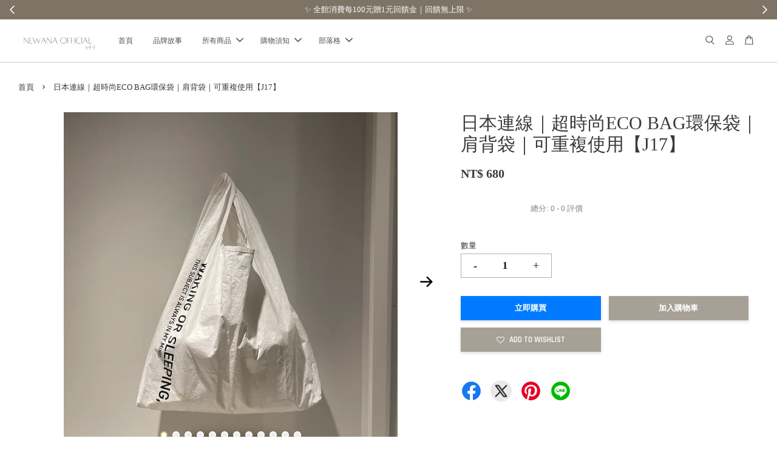

--- FILE ---
content_type: text/html; charset=UTF-8
request_url: https://newanaofficial.com/products/%E6%97%A5%E6%9C%AC%E9%80%A3%E7%B7%9A%EF%BD%9C%E8%B6%85%E6%99%82%E5%B0%9Aeco-bag%E7%92%B0%E4%BF%9D%E8%A2%8B%EF%BD%9C%E8%82%A9%E8%83%8C%E8%A2%8B%EF%BD%9C%E5%8F%AF%E9%87%8D%E8%A4%87%E4%BD%BF%E7%94%A8-j17-
body_size: 88999
content:
<!doctype html>
<!--[if lt IE 7]><html class="no-js lt-ie9 lt-ie8 lt-ie7" lang="en"> <![endif]-->
<!--[if IE 7]><html class="no-js lt-ie9 lt-ie8" lang="en"> <![endif]-->
<!--[if IE 8]><html class="no-js lt-ie9" lang="en"> <![endif]-->
<!--[if IE 9 ]><html class="ie9 no-js"> <![endif]-->
<!--[if (gt IE 9)|!(IE)]><!--> <html class="no-js"> <!--<![endif]-->
<head>

  <!-- Basic page needs ================================================== -->
  <meta charset="utf-8">
  <meta http-equiv="X-UA-Compatible" content="IE=edge,chrome=1">

  
  <link rel="icon" href="https://cdn.store-assets.com/s/274470/f/7766356.png" />
  

  <!-- Title and description ================================================== -->
  <title>
  日本連線｜超時尚ECO BAG環保袋｜肩背袋｜可重複使用【J17】 &ndash; newana 뉴아나
  </title>

  
  <meta name="description" content="#特別企劃之連線商品 全限量販售，售完不補。 【商品資訊】 編號：J17 庫存：現貨 顏色﹔白 尺寸： 材質：環保材質 【注意事項】 ► 照片皆為𝐧𝐞𝐰𝐚𝐧𝐚闆娘實拍，盜圖必究！ ► 下單時，請先以［現貨］選項為優先 ► 尺寸測量可能會有誤差0.5~1cm(飾品)、1-2cm(服飾)皆為正常 ► 部分耳針偏灰黑、鍍金剝落皆為正常現象，可安心配戴 ► 部分耳針為軟針，運送中可能導致歪斜，可自行調整，不屬瑕疵範圍 ► 圖片會因螢幕所呈現的顏色會有所不同，一切以實物為準 ">
  

  <!-- Social meta ================================================== -->
  

  <meta property="og:type" content="product">
  <meta property="og:title" content="日本連線｜超時尚ECO BAG環保袋｜肩背袋｜可重複使用【J17】">
  <meta property="og:url" content="https://www.newanaofficial.com/products/日本連線｜超時尚eco-bag環保袋｜肩背袋｜可重複使用-j17-">
  
  <meta property="og:image" content="https://cdn.store-assets.com/s/274470/i/57564465.jpeg?width=480&format=webp">
  <meta property="og:image:secure_url" content="https://cdn.store-assets.com/s/274470/i/57564465.jpeg?width=480&format=webp">
  
  <meta property="og:image" content="https://cdn.store-assets.com/s/274470/i/57564469.jpeg?width=480&format=webp">
  <meta property="og:image:secure_url" content="https://cdn.store-assets.com/s/274470/i/57564469.jpeg?width=480&format=webp">
  
  <meta property="og:image" content="https://cdn.store-assets.com/s/274470/i/57564463.jpeg?width=480&format=webp">
  <meta property="og:image:secure_url" content="https://cdn.store-assets.com/s/274470/i/57564463.jpeg?width=480&format=webp">
  
  <meta property="og:price:amount" content="680">
  <meta property="og:price:currency" content="TWD">


<meta property="og:description" content="#特別企劃之連線商品 全限量販售，售完不補。 【商品資訊】 編號：J17 庫存：現貨 顏色﹔白 尺寸： 材質：環保材質 【注意事項】 ► 照片皆為𝐧𝐞𝐰𝐚𝐧𝐚闆娘實拍，盜圖必究！ ► 下單時，請先以［現貨］選項為優先 ► 尺寸測量可能會有誤差0.5~1cm(飾品)、1-2cm(服飾)皆為正常 ► 部分耳針偏灰黑、鍍金剝落皆為正常現象，可安心配戴 ► 部分耳針為軟針，運送中可能導致歪斜，可自行調整，不屬瑕疵範圍 ► 圖片會因螢幕所呈現的顏色會有所不同，一切以實物為準 ">
<meta property="og:site_name" content="newana 뉴아나">



  <meta name="twitter:card" content="summary">




  <meta name="twitter:title" content="日本連線｜超時尚ECO BAG環保袋｜肩背袋｜可重複使用【J17】">
  <meta name="twitter:description" content="#特別企劃之連線商品 全限量販售，售完不補。【商品資訊】編號：J17庫存：現貨顏色﹔白尺寸：長40cm、寬39cm、提把18cm材質：環保材質【注意事項】► 照片皆為𝐧𝐞𝐰𝐚𝐧𝐚闆娘實拍，盜圖必究！► 下單時，請先以［現貨］選項為優先► 尺寸測量可能會有誤差0.5~1cm(飾品)、1-2cm(服飾)皆為正常► 部分耳針偏灰黑、鍍金剝落皆為正常現象，可安心配戴► 部分耳針為軟針，運送中可能導致歪斜，">
  <meta name="twitter:image" content="">
  <meta name="twitter:image:width" content="480">
  <meta name="twitter:image:height" content="480">




  <!-- Helpers ================================================== -->
  <link rel="canonical" href="https://www.newanaofficial.com/products/日本連線｜超時尚eco-bag環保袋｜肩背袋｜可重複使用-j17-">
  <meta name="viewport" content="width=device-width, initial-scale=1.0, minimum-scale=1.0, maximum-scale=3.0">
  <meta name="theme-color" content="">

  <!-- CSS ================================================== -->
  <link href="https://store-themes.easystore.co/274470/themes/2877/assets/timber.css?t=1765299671" rel="stylesheet" type="text/css" media="screen" />
  <link href="https://store-themes.easystore.co/274470/themes/2877/assets/theme.css?t=1765299671" rel="stylesheet" type="text/css" media="screen" />

  



<link href="https://fonts.googleapis.com/css?family=Rajdhani:400,600&display=swap" rel="stylesheet">


  <script src="//ajax.googleapis.com/ajax/libs/jquery/1.11.0/jquery.min.js" type="text/javascript" ></script>
  <!-- Header hook for plugins ================================================== -->
  
<!-- ScriptTags -->
<script>window.__st={'p': 'product', 'cid': ''};</script><script src='/assets/events.js'></script><script>(function(d,s,id){var js,fjs=d.getElementsByTagName(s)[0];if(d.getElementById(id))return;js=d.createElement(s);js.id=id;js.src='https://connect.facebook.net/zh_TW/sdk/xfbml.customerchat.js#xfbml=1&version=v6.0&autoLogAppEvents=1';fjs.parentNode.insertBefore(js,fjs);}(document,'script','facebook-jssdk'));</script><script>(function(){function asyncLoad(){var urls=['/assets/facebook-pixel.js?v=1.1.1758505967','/assets/traffic.js?v=1','https://apps.easystore.co/marketplace/shopee-taiwan/script.js?shop=newanastyle.easy.co','https://apps.easystore.co/instagram-feed/script.js?shop=newanastyle.easy.co','https://apps.easystore.co/google-analytics/script.js?shop=newanastyle.easy.co','https://apps.easystore.co/facebook-login/script.js?shop=newanastyle.easy.co&t=1755844803','https://apps.easystore.co/sales-pop/script.js?shop=newanastyle.easy.co&t=1734044307'];for(var i=0;i<urls.length;i++){var s=document.createElement('script');s.type='text/javascript';s.async=true;s.src=urls[i];var x=document.getElementsByTagName('script')[0];x.parentNode.insertBefore(s, x);}}window.attachEvent ? window.attachEvent('onload', asyncLoad) : window.addEventListener('load', asyncLoad, false);})();</script>
<!-- /ScriptTags -->


  
<!--[if lt IE 9]>
<script src="//cdnjs.cloudflare.com/ajax/libs/html5shiv/3.7.2/html5shiv.min.js" type="text/javascript" ></script>
<script src="https://store-themes.easystore.co/274470/themes/2877/assets/respond.min.js?t=1765299671" type="text/javascript" ></script>
<link href="https://store-themes.easystore.co/274470/themes/2877/assets/respond-proxy.html" id="respond-proxy" rel="respond-proxy" />
<link href="//newanaofficial.com/search?q=887b11a3c29066ffc87ae924bb9dfa4f" id="respond-redirect" rel="respond-redirect" />
<script src="//newanaofficial.com/search?q=887b11a3c29066ffc87ae924bb9dfa4f" type="text/javascript"></script>
<![endif]-->



  <script src="https://store-themes.easystore.co/274470/themes/2877/assets/modernizr.min.js?t=1765299671" type="text/javascript" ></script>

  
  
  <script>
  (function(i,s,o,g,r,a,m){i['GoogleAnalyticsObject']=r;i[r]=i[r]||function(){
  (i[r].q=i[r].q||[]).push(arguments)},i[r].l=1*new Date();a=s.createElement(o),
  m=s.getElementsByTagName(o)[0];a.async=1;a.src=g;m.parentNode.insertBefore(a,m)
  })(window,document,'script','https://www.google-analytics.com/analytics.js','ga');

  ga('create', '', 'auto','myTracker');
  ga('myTracker.send', 'pageview');

  </script>
  
<!-- Snippet:global/head: 蝦皮購物 Shopee Taiwan -->
<link type="text/css" rel="stylesheet" href="https://apps.easystore.co/assets/css/marketplace/main.css?v1.7">
<!-- /Snippet -->

<!-- Snippet:global/head: Product Star Rating 商品評價 -->

          <script src="https://cdn.jsdelivr.net/npm/swiper@8/swiper-bundle.min.js"></script>
          <script src="https://apps.easystore.co/assets/js/star-rating/main.js"></script>
          <link rel="stylesheet" href="https://cdn.jsdelivr.net/npm/swiper@8/swiper-bundle.min.css">
          <link rel="stylesheet" href="https://apps.easystore.co/assets/css/star-rating/main.css?v1.4.3">
<!-- /Snippet -->

<!-- Snippet:global/head: Instagram Feed -->
<link rel="stylesheet" href="https://apps.easystore.co/assets/css/instagram-feed/insta-feed-style.css?v3">
<!-- /Snippet -->

<!-- Snippet:global/head: Reperks: Rewards & Loyalty Program -->
<script>
  (function() {
    window.OnVoard = window.OnVoard || function() {
      (window.OnVoard.q = window.OnVoard.q || []).push(arguments);
    };
    var script = document.createElement("script");
    var parent = document.getElementsByTagName("script")[0].parentNode;
    script.async = 1;

    
    script.src = "https://scripts.onvoard.com/apps/loader.js";
    
    parent.appendChild(script);
  })();
</script>


<script>

var ovData = {};
ovData["ecommerce_platform"] = "easystore";
ovData["account_id"] = "acct_zr77pwwkc3mi1q1";


  ovData["template"] = "product";
  ovData["cart"] = {"item_count":0,"total_price":0,"announcements":[]};
  ovData["product"] = {"id":9778847,"handle":"\u65e5\u672c\u9023\u7dda\uff5c\u8d85\u6642\u5c1aeco-bag\u74b0\u4fdd\u888b\uff5c\u80a9\u80cc\u888b\uff5c\u53ef\u91cd\u8907\u4f7f\u7528-j17-","name":"\u65e5\u672c\u9023\u7dda\uff5c\u8d85\u6642\u5c1aECO BAG\u74b0\u4fdd\u888b\uff5c\u80a9\u80cc\u888b\uff5c\u53ef\u91cd\u8907\u4f7f\u7528\u3010J17\u3011","title":"\u65e5\u672c\u9023\u7dda\uff5c\u8d85\u6642\u5c1aECO BAG\u74b0\u4fdd\u888b\uff5c\u80a9\u80cc\u888b\uff5c\u53ef\u91cd\u8907\u4f7f\u7528\u3010J17\u3011","url":"\/products\/\u65e5\u672c\u9023\u7dda\uff5c\u8d85\u6642\u5c1aeco-bag\u74b0\u4fdd\u888b\uff5c\u80a9\u80cc\u888b\uff5c\u53ef\u91cd\u8907\u4f7f\u7528-j17-","price":680,"price_min":"680.0","price_max":"680.0","price_varies":false,"compare_at_price":0,"compare_at_price_min":"0.0","compare_at_price_max":"0.0","compare_at_price_varies":false,"available":true,"options_with_values":[],"options_by_name":[],"options":["Title"],"has_only_default_variant":true,"sole_variant_id":44916091,"variants":[{"id":44916091,"title":"Default Title","sku":"","taxable":false,"barcode":null,"available":true,"inventory_quantity":3,"featured_image":{"id":57564465,"alt":"IMG_4824","img_url":"https:\/\/cdn.store-assets.com\/s\/274470\/i\/57564465.jpeg","src":"https:\/\/cdn.store-assets.com\/s\/274470\/i\/57564465.jpeg","height":2400,"width":2400,"position":1,"type":"Images"},"price":68000,"compare_at_price":0,"is_enabled":true,"options":["Default Title"],"option1":"Default Title","option2":null,"option3":null,"points":null}],"selected_variant":{"id":44916091,"title":"Default Title","sku":"","taxable":false,"barcode":null,"available":true,"inventory_quantity":3,"featured_image":{"id":57564465,"alt":"IMG_4824","img_url":"https:\/\/cdn.store-assets.com\/s\/274470\/i\/57564465.jpeg","src":"https:\/\/cdn.store-assets.com\/s\/274470\/i\/57564465.jpeg","height":2400,"width":2400,"position":1,"type":"Images"},"price":68000,"compare_at_price":0,"is_enabled":true,"options":["Default Title"],"option1":"Default Title","option2":null,"option3":null,"points":null},"first_available_variant":{"id":44916091,"title":"Default Title","sku":"","taxable":false,"barcode":null,"available":true,"inventory_quantity":3,"featured_image":{"id":57564465,"alt":"IMG_4824","img_url":"https:\/\/cdn.store-assets.com\/s\/274470\/i\/57564465.jpeg","src":"https:\/\/cdn.store-assets.com\/s\/274470\/i\/57564465.jpeg","height":2400,"width":2400,"position":1,"type":"Images"},"price":68000,"compare_at_price":0,"is_enabled":true,"options":["Default Title"],"option1":"Default Title","option2":null,"option3":null,"points":null},"selected_or_first_available_variant":{"id":44916091,"title":"Default Title","sku":"","taxable":false,"barcode":null,"available":true,"inventory_quantity":3,"featured_image":{"id":57564465,"alt":"IMG_4824","img_url":"https:\/\/cdn.store-assets.com\/s\/274470\/i\/57564465.jpeg","src":"https:\/\/cdn.store-assets.com\/s\/274470\/i\/57564465.jpeg","height":2400,"width":2400,"position":1,"type":"Images"},"price":68000,"compare_at_price":0,"is_enabled":true,"options":["Default Title"],"option1":"Default Title","option2":null,"option3":null,"points":null},"img_url":"https:\/\/cdn.store-assets.com\/s\/274470\/i\/57564465.jpeg","featured_image":{"id":57564465,"alt":"IMG_4824","img_url":"https:\/\/cdn.store-assets.com\/s\/274470\/i\/57564465.jpeg","src":"https:\/\/cdn.store-assets.com\/s\/274470\/i\/57564465.jpeg","height":2400,"width":2400,"position":1,"type":"Images"},"secondary_image":{"id":57564469,"alt":"IMG_4825","img_url":"https:\/\/cdn.store-assets.com\/s\/274470\/i\/57564469.jpeg","src":"https:\/\/cdn.store-assets.com\/s\/274470\/i\/57564469.jpeg","height":2400,"width":2400,"position":2,"type":"Images"},"images":[{"id":57564465,"alt":"IMG_4824","img_url":"https:\/\/cdn.store-assets.com\/s\/274470\/i\/57564465.jpeg","src":"https:\/\/cdn.store-assets.com\/s\/274470\/i\/57564465.jpeg","height":2400,"width":2400,"position":1,"type":"Images"},{"id":57564469,"alt":"IMG_4825","img_url":"https:\/\/cdn.store-assets.com\/s\/274470\/i\/57564469.jpeg","src":"https:\/\/cdn.store-assets.com\/s\/274470\/i\/57564469.jpeg","height":2400,"width":2400,"position":2,"type":"Images"},{"id":57564463,"alt":"IMG_4826 2","img_url":"https:\/\/cdn.store-assets.com\/s\/274470\/i\/57564463.jpeg","src":"https:\/\/cdn.store-assets.com\/s\/274470\/i\/57564463.jpeg","height":2400,"width":2400,"position":3,"type":"Images"},{"id":57564462,"alt":"IMG_4826","img_url":"https:\/\/cdn.store-assets.com\/s\/274470\/i\/57564462.jpeg","src":"https:\/\/cdn.store-assets.com\/s\/274470\/i\/57564462.jpeg","height":2400,"width":2400,"position":4,"type":"Images"},{"id":57564468,"alt":"IMG_4827 2","img_url":"https:\/\/cdn.store-assets.com\/s\/274470\/i\/57564468.jpeg","src":"https:\/\/cdn.store-assets.com\/s\/274470\/i\/57564468.jpeg","height":2400,"width":2400,"position":5,"type":"Images"},{"id":57564467,"alt":"IMG_4827","img_url":"https:\/\/cdn.store-assets.com\/s\/274470\/i\/57564467.jpeg","src":"https:\/\/cdn.store-assets.com\/s\/274470\/i\/57564467.jpeg","height":2400,"width":2400,"position":6,"type":"Images"},{"id":57564466,"alt":"IMG_4828","img_url":"https:\/\/cdn.store-assets.com\/s\/274470\/i\/57564466.jpeg","src":"https:\/\/cdn.store-assets.com\/s\/274470\/i\/57564466.jpeg","height":2400,"width":2400,"position":7,"type":"Images"},{"id":57564460,"alt":"IMG_4829 2","img_url":"https:\/\/cdn.store-assets.com\/s\/274470\/i\/57564460.jpeg","src":"https:\/\/cdn.store-assets.com\/s\/274470\/i\/57564460.jpeg","height":2400,"width":2400,"position":8,"type":"Images"},{"id":57564461,"alt":"IMG_4829","img_url":"https:\/\/cdn.store-assets.com\/s\/274470\/i\/57564461.jpeg","src":"https:\/\/cdn.store-assets.com\/s\/274470\/i\/57564461.jpeg","height":2400,"width":2400,"position":9,"type":"Images"},{"id":57564464,"alt":"IMG_4830","img_url":"https:\/\/cdn.store-assets.com\/s\/274470\/i\/57564464.jpeg","src":"https:\/\/cdn.store-assets.com\/s\/274470\/i\/57564464.jpeg","height":2400,"width":2400,"position":10,"type":"Images"},{"id":57564457,"alt":"IMG_5996","img_url":"https:\/\/cdn.store-assets.com\/s\/274470\/i\/57564457.jpeg","src":"https:\/\/cdn.store-assets.com\/s\/274470\/i\/57564457.jpeg","height":2074,"width":1170,"position":11,"type":"Images"},{"id":57564459,"alt":"IMG_5997","img_url":"https:\/\/cdn.store-assets.com\/s\/274470\/i\/57564459.jpeg","src":"https:\/\/cdn.store-assets.com\/s\/274470\/i\/57564459.jpeg","height":2068,"width":1170,"position":12,"type":"Images"}],"media":[{"id":57564465,"alt":"IMG_4824","img_url":"https:\/\/cdn.store-assets.com\/s\/274470\/i\/57564465.jpeg","src":"https:\/\/cdn.store-assets.com\/s\/274470\/i\/57564465.jpeg","height":2400,"width":2400,"position":1,"type":"Images"},{"id":57564469,"alt":"IMG_4825","img_url":"https:\/\/cdn.store-assets.com\/s\/274470\/i\/57564469.jpeg","src":"https:\/\/cdn.store-assets.com\/s\/274470\/i\/57564469.jpeg","height":2400,"width":2400,"position":2,"type":"Images"},{"id":57564463,"alt":"IMG_4826 2","img_url":"https:\/\/cdn.store-assets.com\/s\/274470\/i\/57564463.jpeg","src":"https:\/\/cdn.store-assets.com\/s\/274470\/i\/57564463.jpeg","height":2400,"width":2400,"position":3,"type":"Images"},{"id":57564462,"alt":"IMG_4826","img_url":"https:\/\/cdn.store-assets.com\/s\/274470\/i\/57564462.jpeg","src":"https:\/\/cdn.store-assets.com\/s\/274470\/i\/57564462.jpeg","height":2400,"width":2400,"position":4,"type":"Images"},{"id":57564468,"alt":"IMG_4827 2","img_url":"https:\/\/cdn.store-assets.com\/s\/274470\/i\/57564468.jpeg","src":"https:\/\/cdn.store-assets.com\/s\/274470\/i\/57564468.jpeg","height":2400,"width":2400,"position":5,"type":"Images"},{"id":57564467,"alt":"IMG_4827","img_url":"https:\/\/cdn.store-assets.com\/s\/274470\/i\/57564467.jpeg","src":"https:\/\/cdn.store-assets.com\/s\/274470\/i\/57564467.jpeg","height":2400,"width":2400,"position":6,"type":"Images"},{"id":57564466,"alt":"IMG_4828","img_url":"https:\/\/cdn.store-assets.com\/s\/274470\/i\/57564466.jpeg","src":"https:\/\/cdn.store-assets.com\/s\/274470\/i\/57564466.jpeg","height":2400,"width":2400,"position":7,"type":"Images"},{"id":57564460,"alt":"IMG_4829 2","img_url":"https:\/\/cdn.store-assets.com\/s\/274470\/i\/57564460.jpeg","src":"https:\/\/cdn.store-assets.com\/s\/274470\/i\/57564460.jpeg","height":2400,"width":2400,"position":8,"type":"Images"},{"id":57564461,"alt":"IMG_4829","img_url":"https:\/\/cdn.store-assets.com\/s\/274470\/i\/57564461.jpeg","src":"https:\/\/cdn.store-assets.com\/s\/274470\/i\/57564461.jpeg","height":2400,"width":2400,"position":9,"type":"Images"},{"id":57564464,"alt":"IMG_4830","img_url":"https:\/\/cdn.store-assets.com\/s\/274470\/i\/57564464.jpeg","src":"https:\/\/cdn.store-assets.com\/s\/274470\/i\/57564464.jpeg","height":2400,"width":2400,"position":10,"type":"Images"},{"id":57564457,"alt":"IMG_5996","img_url":"https:\/\/cdn.store-assets.com\/s\/274470\/i\/57564457.jpeg","src":"https:\/\/cdn.store-assets.com\/s\/274470\/i\/57564457.jpeg","height":2074,"width":1170,"position":11,"type":"Images"},{"id":57564459,"alt":"IMG_5997","img_url":"https:\/\/cdn.store-assets.com\/s\/274470\/i\/57564459.jpeg","src":"https:\/\/cdn.store-assets.com\/s\/274470\/i\/57564459.jpeg","height":2068,"width":1170,"position":12,"type":"Images"}],"featured_media":{"id":57564465,"alt":"IMG_4824","img_url":"https:\/\/cdn.store-assets.com\/s\/274470\/i\/57564465.jpeg","src":"https:\/\/cdn.store-assets.com\/s\/274470\/i\/57564465.jpeg","height":2400,"width":2400,"position":1,"type":"Images"},"metafields":[],"expires":null,"published_at":"2023-05-17T20:01:18.000+08:00","created_at":"2023-05-17T10:35:29.000+08:00","is_wishlisted":null,"content":"<link href='\/assets\/css\/froala_style.min.css' rel='stylesheet' type='text\/css'\/><div class='fr-view'><p id=\"isPasted\" style=\"float: none !important;\"><span style=\"color: rgb(162, 63, 45); font-size: 16px;\"><strong style=\"font-weight: 700;\">#\u7279\u5225\u4f01\u5283\u4e4b\u9023\u7dda\u5546\u54c1 \u5168\u9650\u91cf\u8ca9\u552e\uff0c\u552e\u5b8c\u4e0d\u88dc\u3002<\/strong><\/span><\/p><p style='float: none !important; box-sizing: border-box; outline: none; margin: 0px; color: rgb(58, 58, 58); font-family: TimesNewRoman, \"Times New Roman\", Times, Baskerville, Georgia, serif; font-size: 13px; font-style: normal; font-variant-ligatures: normal; font-variant-caps: normal; font-weight: 400; letter-spacing: normal; orphans: 2; text-align: start; text-indent: 0px; text-transform: none; widows: 2; word-spacing: 0px; -webkit-text-stroke-width: 0px; background-color: rgb(255, 255, 255); text-decoration-thickness: initial; text-decoration-style: initial; text-decoration-color: initial; white-space: pre-wrap;'><br><\/p><p style='float: none !important; box-sizing: border-box; outline: none; margin: 0px; color: rgb(58, 58, 58); font-family: TimesNewRoman, \"Times New Roman\", Times, Baskerville, Georgia, serif; font-size: 13px; font-style: normal; font-variant-ligatures: normal; font-variant-caps: normal; font-weight: 400; letter-spacing: normal; orphans: 2; text-align: start; text-indent: 0px; text-transform: none; widows: 2; word-spacing: 0px; -webkit-text-stroke-width: 0px; background-color: rgb(255, 255, 255); text-decoration-thickness: initial; text-decoration-style: initial; text-decoration-color: initial; white-space: pre-wrap;'>\u3010\u5546\u54c1\u8cc7\u8a0a\u3011<\/p><p style='float: none !important; box-sizing: border-box; outline: none; margin: 0px; color: rgb(58, 58, 58); font-family: TimesNewRoman, \"Times New Roman\", Times, Baskerville, Georgia, serif; font-size: 13px; font-style: normal; font-variant-ligatures: normal; font-variant-caps: normal; font-weight: 400; letter-spacing: normal; orphans: 2; text-align: start; text-indent: 0px; text-transform: none; widows: 2; word-spacing: 0px; -webkit-text-stroke-width: 0px; background-color: rgb(255, 255, 255); text-decoration-thickness: initial; text-decoration-style: initial; text-decoration-color: initial; white-space: pre-wrap;'>\u7de8\u865f\uff1aJ17<\/p><p style='float: none !important; box-sizing: border-box; outline: none; margin: 0px; color: rgb(58, 58, 58); font-family: TimesNewRoman, \"Times New Roman\", Times, Baskerville, Georgia, serif; font-size: 13px; font-style: normal; font-variant-ligatures: normal; font-variant-caps: normal; font-weight: 400; letter-spacing: normal; orphans: 2; text-align: start; text-indent: 0px; text-transform: none; widows: 2; word-spacing: 0px; -webkit-text-stroke-width: 0px; background-color: rgb(255, 255, 255); text-decoration-thickness: initial; text-decoration-style: initial; text-decoration-color: initial; white-space: pre-wrap;'>\u5eab\u5b58\uff1a\u73fe\u8ca8<\/p><p style='float: none !important; box-sizing: border-box; outline: none; margin: 0px; color: rgb(58, 58, 58); font-family: TimesNewRoman, \"Times New Roman\", Times, Baskerville, Georgia, serif; font-size: 13px; font-style: normal; font-variant-ligatures: normal; font-variant-caps: normal; font-weight: 400; letter-spacing: normal; orphans: 2; text-align: start; text-indent: 0px; text-transform: none; widows: 2; word-spacing: 0px; -webkit-text-stroke-width: 0px; background-color: rgb(255, 255, 255); text-decoration-thickness: initial; text-decoration-style: initial; text-decoration-color: initial; white-space: pre-wrap;'>\u984f\u8272\ufe54\u767d<\/p><p style='float: none !important; box-sizing: border-box; outline: none; margin: 0px; color: rgb(58, 58, 58); font-family: TimesNewRoman, \"Times New Roman\", Times, Baskerville, Georgia, serif; font-size: 13px; font-style: normal; font-variant-ligatures: normal; font-variant-caps: normal; font-weight: 400; letter-spacing: normal; orphans: 2; text-align: start; text-indent: 0px; text-transform: none; widows: 2; word-spacing: 0px; -webkit-text-stroke-width: 0px; background-color: rgb(255, 255, 255); text-decoration-thickness: initial; text-decoration-style: initial; text-decoration-color: initial; white-space: pre-wrap;'>\u5c3a\u5bf8\uff1a<style type=\"text\/css\" id=\"isPasted\"><!--td {border: 1px solid #cccccc;}br {mso-data-placement:same-cell;}--><\/style><span data-sheets-userformat='{\"2\":15085,\"3\":{\"1\":0},\"5\":{\"1\":[{\"1\":2,\"2\":0,\"5\":{\"1\":2,\"2\":0}},{\"1\":0,\"2\":0,\"3\":1},{\"1\":1,\"2\":0,\"4\":1}]},\"6\":{\"1\":[{\"1\":2,\"2\":0,\"5\":{\"1\":2,\"2\":0}},{\"1\":0,\"2\":0,\"3\":1},{\"1\":1,\"2\":0,\"4\":1}]},\"8\":{\"1\":[{\"1\":2,\"2\":0,\"5\":{\"1\":2,\"2\":0}},{\"1\":0,\"2\":0,\"3\":1},{\"1\":1,\"2\":0,\"4\":1}]},\"9\":0,\"10\":1,\"12\":0,\"14\":{\"1\":2,\"2\":0},\"15\":\"Calibri\",\"16\":8}' data-sheets-value='{\"1\":2,\"2\":\"\u957740cm\u3001\u5bec39cm\u3001\u63d0\u628a18cm\"}' style=\"font-size:8pt;font-family:Calibri,Arial;font-style:normal;\">\u957740cm\u3001\u5bec39cm\u3001\u63d0\u628a18cm<\/span><\/p><p style='float: none !important; box-sizing: border-box; outline: none; margin: 0px; color: rgb(58, 58, 58); font-family: TimesNewRoman, \"Times New Roman\", Times, Baskerville, Georgia, serif; font-size: 13px; font-style: normal; font-variant-ligatures: normal; font-variant-caps: normal; font-weight: 400; letter-spacing: normal; orphans: 2; text-align: start; text-indent: 0px; text-transform: none; widows: 2; word-spacing: 0px; -webkit-text-stroke-width: 0px; background-color: rgb(255, 255, 255); text-decoration-thickness: initial; text-decoration-style: initial; text-decoration-color: initial; white-space: pre-wrap;'>\u6750\u8cea\uff1a<span data-sheets-userformat='{\"2\":12905,\"3\":{\"1\":0},\"6\":{\"1\":[{\"1\":2,\"2\":0,\"5\":{\"1\":2,\"2\":0}},{\"1\":0,\"2\":0,\"3\":1},{\"1\":1,\"2\":0,\"4\":1}]},\"8\":{\"1\":[{\"1\":2,\"2\":0,\"5\":{\"1\":2,\"2\":0}},{\"1\":0,\"2\":0,\"3\":1},{\"1\":1,\"2\":0,\"4\":1}]},\"9\":1,\"12\":0,\"15\":\"Calibri\",\"16\":8}' data-sheets-value='{\"1\":2,\"2\":\"\u6297\u654f\u5851\u81a0\u3001\u934d\u91d1\"}' style=\"font-size: 8pt; font-family: Calibri, Arial; font-weight: normal; font-style: normal; text-align: center;\">\u74b0\u4fdd\u6750\u8cea<\/span><\/p><p style='float: none !important; box-sizing: border-box; outline: none; margin: 0px; color: rgb(58, 58, 58); font-family: TimesNewRoman, \"Times New Roman\", Times, Baskerville, Georgia, serif; font-size: 13px; font-style: normal; font-variant-ligatures: normal; font-variant-caps: normal; font-weight: 400; letter-spacing: normal; orphans: 2; text-align: start; text-indent: 0px; text-transform: none; widows: 2; word-spacing: 0px; -webkit-text-stroke-width: 0px; background-color: rgb(255, 255, 255); text-decoration-thickness: initial; text-decoration-style: initial; text-decoration-color: initial; white-space: pre-wrap;'><br><\/p><p style='float: none !important; box-sizing: border-box; outline: none; margin: 0px; color: rgb(58, 58, 58); font-family: TimesNewRoman, \"Times New Roman\", Times, Baskerville, Georgia, serif; font-size: 13px; font-style: normal; font-variant-ligatures: normal; font-variant-caps: normal; font-weight: 400; letter-spacing: normal; orphans: 2; text-align: start; text-indent: 0px; text-transform: none; widows: 2; word-spacing: 0px; -webkit-text-stroke-width: 0px; background-color: rgb(255, 255, 255); text-decoration-thickness: initial; text-decoration-style: initial; text-decoration-color: initial; white-space: pre-wrap;'><br><\/p><p style='float: none !important; box-sizing: border-box; outline: none; margin: 0px; color: rgb(58, 58, 58); font-family: TimesNewRoman, \"Times New Roman\", Times, Baskerville, Georgia, serif; font-size: 13px; font-style: normal; font-variant-ligatures: normal; font-variant-caps: normal; font-weight: 400; letter-spacing: normal; orphans: 2; text-align: start; text-indent: 0px; text-transform: none; widows: 2; word-spacing: 0px; -webkit-text-stroke-width: 0px; background-color: rgb(255, 255, 255); text-decoration-thickness: initial; text-decoration-style: initial; text-decoration-color: initial; white-space: pre-wrap;'>\u3010\u6ce8\u610f\u4e8b\u9805\u3011<\/p><p style='float: none !important; box-sizing: border-box; outline: none; margin: 0px; color: rgb(58, 58, 58); font-family: TimesNewRoman, \"Times New Roman\", Times, Baskerville, Georgia, serif; font-size: 13px; font-style: normal; font-variant-ligatures: normal; font-variant-caps: normal; font-weight: 400; letter-spacing: normal; orphans: 2; text-align: start; text-indent: 0px; text-transform: none; widows: 2; word-spacing: 0px; -webkit-text-stroke-width: 0px; background-color: rgb(255, 255, 255); text-decoration-thickness: initial; text-decoration-style: initial; text-decoration-color: initial; white-space: pre-wrap;'>\u25ba \u7167\u7247\u7686\u70ba\ud835\udc27\ud835\udc1e\ud835\udc30\ud835\udc1a\ud835\udc27\ud835\udc1a\u95c6\u5a18\u5be6\u62cd\uff0c\u76dc\u5716\u5fc5\u7a76\uff01<\/p><p style='float: none !important; box-sizing: border-box; outline: none; margin: 0px; color: rgb(58, 58, 58); font-family: TimesNewRoman, \"Times New Roman\", Times, Baskerville, Georgia, serif; font-size: 13px; font-style: normal; font-variant-ligatures: normal; font-variant-caps: normal; font-weight: 400; letter-spacing: normal; orphans: 2; text-align: start; text-indent: 0px; text-transform: none; widows: 2; word-spacing: 0px; -webkit-text-stroke-width: 0px; background-color: rgb(255, 255, 255); text-decoration-thickness: initial; text-decoration-style: initial; text-decoration-color: initial; white-space: pre-wrap;'>\u25ba \u4e0b\u55ae\u6642\uff0c\u8acb\u5148\u4ee5\uff3b\u73fe\u8ca8\uff3d\u9078\u9805\u70ba\u512a\u5148<\/p><p style='float: none !important; box-sizing: border-box; outline: none; margin: 0px; color: rgb(58, 58, 58); font-family: TimesNewRoman, \"Times New Roman\", Times, Baskerville, Georgia, serif; font-size: 13px; font-style: normal; font-variant-ligatures: normal; font-variant-caps: normal; font-weight: 400; letter-spacing: normal; orphans: 2; text-align: start; text-indent: 0px; text-transform: none; widows: 2; word-spacing: 0px; -webkit-text-stroke-width: 0px; background-color: rgb(255, 255, 255); text-decoration-thickness: initial; text-decoration-style: initial; text-decoration-color: initial; white-space: pre-wrap;'>\u25ba \u5c3a\u5bf8\u6e2c\u91cf\u53ef\u80fd\u6703\u6709\u8aa4\u5dee0.5~1cm(\u98fe\u54c1)\u30011-2cm(\u670d\u98fe)\u7686\u70ba\u6b63\u5e38<\/p><p style='float: none !important; box-sizing: border-box; outline: none; margin: 0px; color: rgb(58, 58, 58); font-family: TimesNewRoman, \"Times New Roman\", Times, Baskerville, Georgia, serif; font-size: 13px; font-style: normal; font-variant-ligatures: normal; font-variant-caps: normal; font-weight: 400; letter-spacing: normal; orphans: 2; text-align: start; text-indent: 0px; text-transform: none; widows: 2; word-spacing: 0px; -webkit-text-stroke-width: 0px; background-color: rgb(255, 255, 255); text-decoration-thickness: initial; text-decoration-style: initial; text-decoration-color: initial; white-space: pre-wrap;'>\u25ba \u90e8\u5206\u8033\u91dd\u504f\u7070\u9ed1\u3001\u934d\u91d1\u525d\u843d\u7686\u70ba\u6b63\u5e38\u73fe\u8c61\uff0c\u53ef\u5b89\u5fc3\u914d\u6234<\/p><p style='float: none !important; box-sizing: border-box; outline: none; margin: 0px; color: rgb(58, 58, 58); font-family: TimesNewRoman, \"Times New Roman\", Times, Baskerville, Georgia, serif; font-size: 13px; font-style: normal; font-variant-ligatures: normal; font-variant-caps: normal; font-weight: 400; letter-spacing: normal; orphans: 2; text-align: start; text-indent: 0px; text-transform: none; widows: 2; word-spacing: 0px; -webkit-text-stroke-width: 0px; background-color: rgb(255, 255, 255); text-decoration-thickness: initial; text-decoration-style: initial; text-decoration-color: initial; white-space: pre-wrap;'>\u25ba \u90e8\u5206\u8033\u91dd\u70ba\u8edf\u91dd\uff0c\u904b\u9001\u4e2d\u53ef\u80fd\u5c0e\u81f4\u6b6a\u659c\uff0c\u53ef\u81ea\u884c\u8abf\u6574\uff0c\u4e0d\u5c6c\u7455\u75b5\u7bc4\u570d<\/p><p style='float: none !important; box-sizing: border-box; outline: none; margin: 0px; color: rgb(58, 58, 58); font-family: TimesNewRoman, \"Times New Roman\", Times, Baskerville, Georgia, serif; font-size: 13px; font-style: normal; font-variant-ligatures: normal; font-variant-caps: normal; font-weight: 400; letter-spacing: normal; orphans: 2; text-align: start; text-indent: 0px; text-transform: none; widows: 2; word-spacing: 0px; -webkit-text-stroke-width: 0px; background-color: rgb(255, 255, 255); text-decoration-thickness: initial; text-decoration-style: initial; text-decoration-color: initial; white-space: pre-wrap;'>\u25ba \u5716\u7247\u6703\u56e0\u87a2\u5e55\u6240\u5448\u73fe\u7684\u984f\u8272\u6703\u6709\u6240\u4e0d\u540c\uff0c\u4e00\u5207\u4ee5\u5be6\u7269\u70ba\u6e96<\/p><p style='float: none !important; box-sizing: border-box; outline: none; margin: 0px; color: rgb(58, 58, 58); font-family: TimesNewRoman, \"Times New Roman\", Times, Baskerville, Georgia, serif; font-size: 13px; font-style: normal; font-variant-ligatures: normal; font-variant-caps: normal; font-weight: 400; letter-spacing: normal; orphans: 2; text-align: start; text-indent: 0px; text-transform: none; widows: 2; word-spacing: 0px; -webkit-text-stroke-width: 0px; background-color: rgb(255, 255, 255); text-decoration-thickness: initial; text-decoration-style: initial; text-decoration-color: initial; white-space: pre-wrap;'><br style=\"color: rgb(58, 58, 58); font-family: TimesNewRoman, &quot;Times New Roman&quot;, Times, Baskerville, Georgia, serif; font-size: 13px; font-style: normal; font-variant-ligatures: normal; font-variant-caps: normal; font-weight: 400; letter-spacing: normal; orphans: 2; text-align: start; text-indent: 0px; text-transform: none; white-space: pre-wrap; widows: 2; word-spacing: 0px; -webkit-text-stroke-width: 0px; text-decoration-thickness: initial; text-decoration-style: initial; text-decoration-color: initial;\"><\/p><hr><p>\u3010\u95dc\u65bc\u4e0b\u55ae\u9078\u9805\u3011<\/p><ul><li>\u4e0b\u55ae\u6642\uff0c\u8acb\u5148\u4ee5 <span style=\"color: rgb(184, 49, 47);\"><u><strong>\u73fe\u8ca8<\/strong><\/u><\/span> \u9078\u9805\u70ba\u4e3b<\/li><li>\u73fe\u8ca8\u552e\u5b8c\uff0c\u518d\u9078\u64c7 <span style=\"color: rgb(184, 49, 47);\"><strong><u>\u9810\u8cfc<\/u><\/strong><\/span> \uff0c\u8b1d\u8b1d\u60a8<\/li><\/ul><hr><p>\u3010\u95dc\u65bc\u51fa\u8ca8\u6642\u9593\u3011<\/p><p>\u51fa\u8ca8\u6642\u9593(\u7686\u4e0d\u542b\u5047\u65e5)\uff1a<\/p><p>\u2714\ufe0f \u73fe\u8ca8-3\u65e5\u5167\u5bc4\u51fa\u3002<\/p><p>\u2714\ufe0f \u9810\u8cfc-\u7d0414-20\u5929\u5de6\u53f3\u5230\u8ca8\u3002<\/p><p>\u2714\ufe0f \u52a0\u91cf\u8a02\u88fd-\u7d0421-30\u5929\u5230\u8ca8\u3002<\/p><p>\u26a0\ufe0f \u7b49\u4e0d\u53ca\u7684\u9867\u5ba2\uff0c\u8acb\u52ff\u4e0b\u55ae\u2757\ufe0f<\/p><p>\u26a0\ufe0f \u7121\u6545\u68c4\u55ae\u8005\uff0c\u5c07\u5217\u70ba\u9ed1\u540d\u55ae\uff0c\u672a\u4f86\u4e0d\u518d\u670d\u52d9\u2757\ufe0f<\/p><p>\u26a0\ufe0f \u82e5\u6709\u591a\u7684\u5eab\u5b58\uff0c\u90fd\u6703\u63d0\u65e9\u767c\u8ca8\uff0c\u7d55\u4e0d\u62d6\u5ef6\u2757\ufe0f<\/p><\/div>","description":"<link href='\/assets\/css\/froala_style.min.css' rel='stylesheet' type='text\/css'\/><div class='fr-view'><p id=\"isPasted\" style=\"float: none !important;\"><span style=\"color: rgb(162, 63, 45); font-size: 16px;\"><strong style=\"font-weight: 700;\">#\u7279\u5225\u4f01\u5283\u4e4b\u9023\u7dda\u5546\u54c1 \u5168\u9650\u91cf\u8ca9\u552e\uff0c\u552e\u5b8c\u4e0d\u88dc\u3002<\/strong><\/span><\/p><p style='float: none !important; box-sizing: border-box; outline: none; margin: 0px; color: rgb(58, 58, 58); font-family: TimesNewRoman, \"Times New Roman\", Times, Baskerville, Georgia, serif; font-size: 13px; font-style: normal; font-variant-ligatures: normal; font-variant-caps: normal; font-weight: 400; letter-spacing: normal; orphans: 2; text-align: start; text-indent: 0px; text-transform: none; widows: 2; word-spacing: 0px; -webkit-text-stroke-width: 0px; background-color: rgb(255, 255, 255); text-decoration-thickness: initial; text-decoration-style: initial; text-decoration-color: initial; white-space: pre-wrap;'><br><\/p><p style='float: none !important; box-sizing: border-box; outline: none; margin: 0px; color: rgb(58, 58, 58); font-family: TimesNewRoman, \"Times New Roman\", Times, Baskerville, Georgia, serif; font-size: 13px; font-style: normal; font-variant-ligatures: normal; font-variant-caps: normal; font-weight: 400; letter-spacing: normal; orphans: 2; text-align: start; text-indent: 0px; text-transform: none; widows: 2; word-spacing: 0px; -webkit-text-stroke-width: 0px; background-color: rgb(255, 255, 255); text-decoration-thickness: initial; text-decoration-style: initial; text-decoration-color: initial; white-space: pre-wrap;'>\u3010\u5546\u54c1\u8cc7\u8a0a\u3011<\/p><p style='float: none !important; box-sizing: border-box; outline: none; margin: 0px; color: rgb(58, 58, 58); font-family: TimesNewRoman, \"Times New Roman\", Times, Baskerville, Georgia, serif; font-size: 13px; font-style: normal; font-variant-ligatures: normal; font-variant-caps: normal; font-weight: 400; letter-spacing: normal; orphans: 2; text-align: start; text-indent: 0px; text-transform: none; widows: 2; word-spacing: 0px; -webkit-text-stroke-width: 0px; background-color: rgb(255, 255, 255); text-decoration-thickness: initial; text-decoration-style: initial; text-decoration-color: initial; white-space: pre-wrap;'>\u7de8\u865f\uff1aJ17<\/p><p style='float: none !important; box-sizing: border-box; outline: none; margin: 0px; color: rgb(58, 58, 58); font-family: TimesNewRoman, \"Times New Roman\", Times, Baskerville, Georgia, serif; font-size: 13px; font-style: normal; font-variant-ligatures: normal; font-variant-caps: normal; font-weight: 400; letter-spacing: normal; orphans: 2; text-align: start; text-indent: 0px; text-transform: none; widows: 2; word-spacing: 0px; -webkit-text-stroke-width: 0px; background-color: rgb(255, 255, 255); text-decoration-thickness: initial; text-decoration-style: initial; text-decoration-color: initial; white-space: pre-wrap;'>\u5eab\u5b58\uff1a\u73fe\u8ca8<\/p><p style='float: none !important; box-sizing: border-box; outline: none; margin: 0px; color: rgb(58, 58, 58); font-family: TimesNewRoman, \"Times New Roman\", Times, Baskerville, Georgia, serif; font-size: 13px; font-style: normal; font-variant-ligatures: normal; font-variant-caps: normal; font-weight: 400; letter-spacing: normal; orphans: 2; text-align: start; text-indent: 0px; text-transform: none; widows: 2; word-spacing: 0px; -webkit-text-stroke-width: 0px; background-color: rgb(255, 255, 255); text-decoration-thickness: initial; text-decoration-style: initial; text-decoration-color: initial; white-space: pre-wrap;'>\u984f\u8272\ufe54\u767d<\/p><p style='float: none !important; box-sizing: border-box; outline: none; margin: 0px; color: rgb(58, 58, 58); font-family: TimesNewRoman, \"Times New Roman\", Times, Baskerville, Georgia, serif; font-size: 13px; font-style: normal; font-variant-ligatures: normal; font-variant-caps: normal; font-weight: 400; letter-spacing: normal; orphans: 2; text-align: start; text-indent: 0px; text-transform: none; widows: 2; word-spacing: 0px; -webkit-text-stroke-width: 0px; background-color: rgb(255, 255, 255); text-decoration-thickness: initial; text-decoration-style: initial; text-decoration-color: initial; white-space: pre-wrap;'>\u5c3a\u5bf8\uff1a<style type=\"text\/css\" id=\"isPasted\"><!--td {border: 1px solid #cccccc;}br {mso-data-placement:same-cell;}--><\/style><span data-sheets-userformat='{\"2\":15085,\"3\":{\"1\":0},\"5\":{\"1\":[{\"1\":2,\"2\":0,\"5\":{\"1\":2,\"2\":0}},{\"1\":0,\"2\":0,\"3\":1},{\"1\":1,\"2\":0,\"4\":1}]},\"6\":{\"1\":[{\"1\":2,\"2\":0,\"5\":{\"1\":2,\"2\":0}},{\"1\":0,\"2\":0,\"3\":1},{\"1\":1,\"2\":0,\"4\":1}]},\"8\":{\"1\":[{\"1\":2,\"2\":0,\"5\":{\"1\":2,\"2\":0}},{\"1\":0,\"2\":0,\"3\":1},{\"1\":1,\"2\":0,\"4\":1}]},\"9\":0,\"10\":1,\"12\":0,\"14\":{\"1\":2,\"2\":0},\"15\":\"Calibri\",\"16\":8}' data-sheets-value='{\"1\":2,\"2\":\"\u957740cm\u3001\u5bec39cm\u3001\u63d0\u628a18cm\"}' style=\"font-size:8pt;font-family:Calibri,Arial;font-style:normal;\">\u957740cm\u3001\u5bec39cm\u3001\u63d0\u628a18cm<\/span><\/p><p style='float: none !important; box-sizing: border-box; outline: none; margin: 0px; color: rgb(58, 58, 58); font-family: TimesNewRoman, \"Times New Roman\", Times, Baskerville, Georgia, serif; font-size: 13px; font-style: normal; font-variant-ligatures: normal; font-variant-caps: normal; font-weight: 400; letter-spacing: normal; orphans: 2; text-align: start; text-indent: 0px; text-transform: none; widows: 2; word-spacing: 0px; -webkit-text-stroke-width: 0px; background-color: rgb(255, 255, 255); text-decoration-thickness: initial; text-decoration-style: initial; text-decoration-color: initial; white-space: pre-wrap;'>\u6750\u8cea\uff1a<span data-sheets-userformat='{\"2\":12905,\"3\":{\"1\":0},\"6\":{\"1\":[{\"1\":2,\"2\":0,\"5\":{\"1\":2,\"2\":0}},{\"1\":0,\"2\":0,\"3\":1},{\"1\":1,\"2\":0,\"4\":1}]},\"8\":{\"1\":[{\"1\":2,\"2\":0,\"5\":{\"1\":2,\"2\":0}},{\"1\":0,\"2\":0,\"3\":1},{\"1\":1,\"2\":0,\"4\":1}]},\"9\":1,\"12\":0,\"15\":\"Calibri\",\"16\":8}' data-sheets-value='{\"1\":2,\"2\":\"\u6297\u654f\u5851\u81a0\u3001\u934d\u91d1\"}' style=\"font-size: 8pt; font-family: Calibri, Arial; font-weight: normal; font-style: normal; text-align: center;\">\u74b0\u4fdd\u6750\u8cea<\/span><\/p><p style='float: none !important; box-sizing: border-box; outline: none; margin: 0px; color: rgb(58, 58, 58); font-family: TimesNewRoman, \"Times New Roman\", Times, Baskerville, Georgia, serif; font-size: 13px; font-style: normal; font-variant-ligatures: normal; font-variant-caps: normal; font-weight: 400; letter-spacing: normal; orphans: 2; text-align: start; text-indent: 0px; text-transform: none; widows: 2; word-spacing: 0px; -webkit-text-stroke-width: 0px; background-color: rgb(255, 255, 255); text-decoration-thickness: initial; text-decoration-style: initial; text-decoration-color: initial; white-space: pre-wrap;'><br><\/p><p style='float: none !important; box-sizing: border-box; outline: none; margin: 0px; color: rgb(58, 58, 58); font-family: TimesNewRoman, \"Times New Roman\", Times, Baskerville, Georgia, serif; font-size: 13px; font-style: normal; font-variant-ligatures: normal; font-variant-caps: normal; font-weight: 400; letter-spacing: normal; orphans: 2; text-align: start; text-indent: 0px; text-transform: none; widows: 2; word-spacing: 0px; -webkit-text-stroke-width: 0px; background-color: rgb(255, 255, 255); text-decoration-thickness: initial; text-decoration-style: initial; text-decoration-color: initial; white-space: pre-wrap;'><br><\/p><p style='float: none !important; box-sizing: border-box; outline: none; margin: 0px; color: rgb(58, 58, 58); font-family: TimesNewRoman, \"Times New Roman\", Times, Baskerville, Georgia, serif; font-size: 13px; font-style: normal; font-variant-ligatures: normal; font-variant-caps: normal; font-weight: 400; letter-spacing: normal; orphans: 2; text-align: start; text-indent: 0px; text-transform: none; widows: 2; word-spacing: 0px; -webkit-text-stroke-width: 0px; background-color: rgb(255, 255, 255); text-decoration-thickness: initial; text-decoration-style: initial; text-decoration-color: initial; white-space: pre-wrap;'>\u3010\u6ce8\u610f\u4e8b\u9805\u3011<\/p><p style='float: none !important; box-sizing: border-box; outline: none; margin: 0px; color: rgb(58, 58, 58); font-family: TimesNewRoman, \"Times New Roman\", Times, Baskerville, Georgia, serif; font-size: 13px; font-style: normal; font-variant-ligatures: normal; font-variant-caps: normal; font-weight: 400; letter-spacing: normal; orphans: 2; text-align: start; text-indent: 0px; text-transform: none; widows: 2; word-spacing: 0px; -webkit-text-stroke-width: 0px; background-color: rgb(255, 255, 255); text-decoration-thickness: initial; text-decoration-style: initial; text-decoration-color: initial; white-space: pre-wrap;'>\u25ba \u7167\u7247\u7686\u70ba\ud835\udc27\ud835\udc1e\ud835\udc30\ud835\udc1a\ud835\udc27\ud835\udc1a\u95c6\u5a18\u5be6\u62cd\uff0c\u76dc\u5716\u5fc5\u7a76\uff01<\/p><p style='float: none !important; box-sizing: border-box; outline: none; margin: 0px; color: rgb(58, 58, 58); font-family: TimesNewRoman, \"Times New Roman\", Times, Baskerville, Georgia, serif; font-size: 13px; font-style: normal; font-variant-ligatures: normal; font-variant-caps: normal; font-weight: 400; letter-spacing: normal; orphans: 2; text-align: start; text-indent: 0px; text-transform: none; widows: 2; word-spacing: 0px; -webkit-text-stroke-width: 0px; background-color: rgb(255, 255, 255); text-decoration-thickness: initial; text-decoration-style: initial; text-decoration-color: initial; white-space: pre-wrap;'>\u25ba \u4e0b\u55ae\u6642\uff0c\u8acb\u5148\u4ee5\uff3b\u73fe\u8ca8\uff3d\u9078\u9805\u70ba\u512a\u5148<\/p><p style='float: none !important; box-sizing: border-box; outline: none; margin: 0px; color: rgb(58, 58, 58); font-family: TimesNewRoman, \"Times New Roman\", Times, Baskerville, Georgia, serif; font-size: 13px; font-style: normal; font-variant-ligatures: normal; font-variant-caps: normal; font-weight: 400; letter-spacing: normal; orphans: 2; text-align: start; text-indent: 0px; text-transform: none; widows: 2; word-spacing: 0px; -webkit-text-stroke-width: 0px; background-color: rgb(255, 255, 255); text-decoration-thickness: initial; text-decoration-style: initial; text-decoration-color: initial; white-space: pre-wrap;'>\u25ba \u5c3a\u5bf8\u6e2c\u91cf\u53ef\u80fd\u6703\u6709\u8aa4\u5dee0.5~1cm(\u98fe\u54c1)\u30011-2cm(\u670d\u98fe)\u7686\u70ba\u6b63\u5e38<\/p><p style='float: none !important; box-sizing: border-box; outline: none; margin: 0px; color: rgb(58, 58, 58); font-family: TimesNewRoman, \"Times New Roman\", Times, Baskerville, Georgia, serif; font-size: 13px; font-style: normal; font-variant-ligatures: normal; font-variant-caps: normal; font-weight: 400; letter-spacing: normal; orphans: 2; text-align: start; text-indent: 0px; text-transform: none; widows: 2; word-spacing: 0px; -webkit-text-stroke-width: 0px; background-color: rgb(255, 255, 255); text-decoration-thickness: initial; text-decoration-style: initial; text-decoration-color: initial; white-space: pre-wrap;'>\u25ba \u90e8\u5206\u8033\u91dd\u504f\u7070\u9ed1\u3001\u934d\u91d1\u525d\u843d\u7686\u70ba\u6b63\u5e38\u73fe\u8c61\uff0c\u53ef\u5b89\u5fc3\u914d\u6234<\/p><p style='float: none !important; box-sizing: border-box; outline: none; margin: 0px; color: rgb(58, 58, 58); font-family: TimesNewRoman, \"Times New Roman\", Times, Baskerville, Georgia, serif; font-size: 13px; font-style: normal; font-variant-ligatures: normal; font-variant-caps: normal; font-weight: 400; letter-spacing: normal; orphans: 2; text-align: start; text-indent: 0px; text-transform: none; widows: 2; word-spacing: 0px; -webkit-text-stroke-width: 0px; background-color: rgb(255, 255, 255); text-decoration-thickness: initial; text-decoration-style: initial; text-decoration-color: initial; white-space: pre-wrap;'>\u25ba \u90e8\u5206\u8033\u91dd\u70ba\u8edf\u91dd\uff0c\u904b\u9001\u4e2d\u53ef\u80fd\u5c0e\u81f4\u6b6a\u659c\uff0c\u53ef\u81ea\u884c\u8abf\u6574\uff0c\u4e0d\u5c6c\u7455\u75b5\u7bc4\u570d<\/p><p style='float: none !important; box-sizing: border-box; outline: none; margin: 0px; color: rgb(58, 58, 58); font-family: TimesNewRoman, \"Times New Roman\", Times, Baskerville, Georgia, serif; font-size: 13px; font-style: normal; font-variant-ligatures: normal; font-variant-caps: normal; font-weight: 400; letter-spacing: normal; orphans: 2; text-align: start; text-indent: 0px; text-transform: none; widows: 2; word-spacing: 0px; -webkit-text-stroke-width: 0px; background-color: rgb(255, 255, 255); text-decoration-thickness: initial; text-decoration-style: initial; text-decoration-color: initial; white-space: pre-wrap;'>\u25ba \u5716\u7247\u6703\u56e0\u87a2\u5e55\u6240\u5448\u73fe\u7684\u984f\u8272\u6703\u6709\u6240\u4e0d\u540c\uff0c\u4e00\u5207\u4ee5\u5be6\u7269\u70ba\u6e96<\/p><p style='float: none !important; box-sizing: border-box; outline: none; margin: 0px; color: rgb(58, 58, 58); font-family: TimesNewRoman, \"Times New Roman\", Times, Baskerville, Georgia, serif; font-size: 13px; font-style: normal; font-variant-ligatures: normal; font-variant-caps: normal; font-weight: 400; letter-spacing: normal; orphans: 2; text-align: start; text-indent: 0px; text-transform: none; widows: 2; word-spacing: 0px; -webkit-text-stroke-width: 0px; background-color: rgb(255, 255, 255); text-decoration-thickness: initial; text-decoration-style: initial; text-decoration-color: initial; white-space: pre-wrap;'><br style=\"color: rgb(58, 58, 58); font-family: TimesNewRoman, &quot;Times New Roman&quot;, Times, Baskerville, Georgia, serif; font-size: 13px; font-style: normal; font-variant-ligatures: normal; font-variant-caps: normal; font-weight: 400; letter-spacing: normal; orphans: 2; text-align: start; text-indent: 0px; text-transform: none; white-space: pre-wrap; widows: 2; word-spacing: 0px; -webkit-text-stroke-width: 0px; text-decoration-thickness: initial; text-decoration-style: initial; text-decoration-color: initial;\"><\/p><hr><p>\u3010\u95dc\u65bc\u4e0b\u55ae\u9078\u9805\u3011<\/p><ul><li>\u4e0b\u55ae\u6642\uff0c\u8acb\u5148\u4ee5 <span style=\"color: rgb(184, 49, 47);\"><u><strong>\u73fe\u8ca8<\/strong><\/u><\/span> \u9078\u9805\u70ba\u4e3b<\/li><li>\u73fe\u8ca8\u552e\u5b8c\uff0c\u518d\u9078\u64c7 <span style=\"color: rgb(184, 49, 47);\"><strong><u>\u9810\u8cfc<\/u><\/strong><\/span> \uff0c\u8b1d\u8b1d\u60a8<\/li><\/ul><hr><p>\u3010\u95dc\u65bc\u51fa\u8ca8\u6642\u9593\u3011<\/p><p>\u51fa\u8ca8\u6642\u9593(\u7686\u4e0d\u542b\u5047\u65e5)\uff1a<\/p><p>\u2714\ufe0f \u73fe\u8ca8-3\u65e5\u5167\u5bc4\u51fa\u3002<\/p><p>\u2714\ufe0f \u9810\u8cfc-\u7d0414-20\u5929\u5de6\u53f3\u5230\u8ca8\u3002<\/p><p>\u2714\ufe0f \u52a0\u91cf\u8a02\u88fd-\u7d0421-30\u5929\u5230\u8ca8\u3002<\/p><p>\u26a0\ufe0f \u7b49\u4e0d\u53ca\u7684\u9867\u5ba2\uff0c\u8acb\u52ff\u4e0b\u55ae\u2757\ufe0f<\/p><p>\u26a0\ufe0f \u7121\u6545\u68c4\u55ae\u8005\uff0c\u5c07\u5217\u70ba\u9ed1\u540d\u55ae\uff0c\u672a\u4f86\u4e0d\u518d\u670d\u52d9\u2757\ufe0f<\/p><p>\u26a0\ufe0f \u82e5\u6709\u591a\u7684\u5eab\u5b58\uff0c\u90fd\u6703\u63d0\u65e9\u767c\u8ca8\uff0c\u7d55\u4e0d\u62d6\u5ef6\u2757\ufe0f<\/p><\/div>","meta_description":"#\u7279\u5225\u4f01\u5283\u4e4b\u9023\u7dda\u5546\u54c1 \u5168\u9650\u91cf\u8ca9\u552e\uff0c\u552e\u5b8c\u4e0d\u88dc\u3002 \u3010\u5546\u54c1\u8cc7\u8a0a\u3011 \u7de8\u865f\uff1aJ17 \u5eab\u5b58\uff1a\u73fe\u8ca8 \u984f\u8272\ufe54\u767d \u5c3a\u5bf8\uff1a \u6750\u8cea\uff1a\u74b0\u4fdd\u6750\u8cea \u3010\u6ce8\u610f\u4e8b\u9805\u3011 \u25ba \u7167\u7247\u7686\u70ba\ud835\udc27\ud835\udc1e\ud835\udc30\ud835\udc1a\ud835\udc27\ud835\udc1a\u95c6\u5a18\u5be6\u62cd\uff0c\u76dc\u5716\u5fc5\u7a76\uff01 \u25ba \u4e0b\u55ae\u6642\uff0c\u8acb\u5148\u4ee5\uff3b\u73fe\u8ca8\uff3d\u9078\u9805\u70ba\u512a\u5148 \u25ba \u5c3a\u5bf8\u6e2c\u91cf\u53ef\u80fd\u6703\u6709\u8aa4\u5dee0.5~1cm(\u98fe\u54c1)\u30011-2cm(\u670d\u98fe)\u7686\u70ba\u6b63\u5e38 \u25ba \u90e8\u5206\u8033\u91dd\u504f\u7070\u9ed1\u3001\u934d\u91d1\u525d\u843d\u7686\u70ba\u6b63\u5e38\u73fe\u8c61\uff0c\u53ef\u5b89\u5fc3\u914d\u6234 \u25ba \u90e8\u5206\u8033\u91dd\u70ba\u8edf\u91dd\uff0c\u904b\u9001\u4e2d\u53ef\u80fd\u5c0e\u81f4\u6b6a\u659c\uff0c\u53ef\u81ea\u884c\u8abf\u6574\uff0c\u4e0d\u5c6c\u7455\u75b5\u7bc4\u570d \u25ba \u5716\u7247\u6703\u56e0\u87a2\u5e55\u6240\u5448\u73fe\u7684\u984f\u8272\u6703\u6709\u6240\u4e0d\u540c\uff0c\u4e00\u5207\u4ee5\u5be6\u7269\u70ba\u6e96 ","brands":[],"tags":[],"vendor":null,"collections":[{"handle":"feature-on-homepage","title":"Feature on homepage"},{"handle":"\u7279\u5225\u4f01\u5283","title":"\u3055\u3064\u304d\ud83c\udf38\u65e5\u672c\u9023\u7dda\uff5c\u5168\u9650\u91cf"}],"view_history":{"product_id":9778847,"viewed_at":"2025-12-26T11:55:55.366+08:00"},"is_hidden":false,"promotions":[]};
  ovData["shop"] = {};
  ovData["customer"] = {};

  
    ovData["shop"] = {
      "currency": "TWD",
      "domain": "newanaofficial.com",
      "url": "https://newanaofficial.com",
      "money_format": "<span class=money data-ori-price='{{amount}}'>NT$ {{amount}} </span>",
    };
  

  

  window.OnVoardData = ovData;
</script>

<!-- /Snippet -->

<!-- Snippet:global/head: Recently View -->

          <link rel="stylesheet" href="https://apps.easystore.co/assets/css/recently-view/main.css?v1">
<!-- /Snippet -->

</head>

<body id="------------------------eco-bag------------------------------------------j17---" class="template-product  has-sticky-btm-bar" >

  <ul id="MobileNav" class="mobile-nav">
  
  <li class="mobile-nav_icon-x">
    
      




  	
  	<span class="MobileNavTrigger icon icon-x"></span>
  </li>
  
  
  <li class="mobile-nav__link" aria-haspopup="true">
    
    <a href="/" >
      首頁
    </a>
    
  </li>
  
  
  <li class="mobile-nav__link" aria-haspopup="true">
    
    <a href="/pages/品牌故事" >
      品牌故事
    </a>
    
  </li>
  
  
  <li class="mobile-nav__link" aria-haspopup="true">
    
    
    <a href="/collections/all" class="mobile-nav__parent-link">
      所有商品
    </a>
    <span class="mobile-nav__sublist-trigger">
      <span class="icon-fallback-text mobile-nav__sublist-expand">
  <span class="icon icon-plus" aria-hidden="true"></span>
  <span class="fallback-text">+</span>
</span>
<span class="icon-fallback-text mobile-nav__sublist-contract">
  <span class="icon icon-minus" aria-hidden="true"></span>
  <span class="fallback-text">-</span>
</span>

    </span>
    <ul class="mobile-nav__sublist">
      
      
      <li class="mobile-nav__sublist-link" aria-haspopup="true">
        
        <a href="/collections/best-20" >
          ✨ 𝐁𝐞𝐬𝐭 𝟐𝟓
        </a>
        
      </li>
      
      
      <li class="mobile-nav__sublist-link" aria-haspopup="true">
        
        
        <a href="/collections/娜姐自訂款｜限量販售-coffee" class="mobile-nav__parent-link">
          ☕ 風格系列
        </a>
        <span class="mobile-nav__sublist-trigger"><span class="icon-fallback-text mobile-nav__sublist-expand">
  <span class="icon icon-plus" aria-hidden="true"></span>
  <span class="fallback-text">+</span>
</span>
<span class="icon-fallback-text mobile-nav__sublist-contract">
  <span class="icon icon-minus" aria-hidden="true"></span>
  <span class="fallback-text">-</span>
</span>
</span>
        <ul class="mobile-nav__sublist"> 
          
          
          <li class="mobile-nav__sublist-link" aria-haspopup="true">
            
            <a href="/collections/ana-made" >
              𝒂.𝒏𝒂 𝒎𝒂𝒅𝒆｜闆娘自訂款
            </a>
            
          </li>
          
          
          <li class="mobile-nav__sublist-link" aria-haspopup="true">
            
            <a href="/collections/𝒂-𝒏𝒂-𝒋𝒆𝒘𝒆𝒍｜k金飾品" >
              𝒂.𝒏𝒂 𝒋𝒆𝒘𝒆𝒍｜珠寶飾品
            </a>
            
          </li>
          
        </ul>
        
      </li>
      
      
      <li class="mobile-nav__sublist-link" aria-haspopup="true">
        
        
        <a href="/collections/newana-kr-韓國工作室代購" class="mobile-nav__parent-link">
          🇰🇷 𝐧𝐞𝐰𝐚𝐧𝐚.𝐤𝐫 工作室
        </a>
        <span class="mobile-nav__sublist-trigger"><span class="icon-fallback-text mobile-nav__sublist-expand">
  <span class="icon icon-plus" aria-hidden="true"></span>
  <span class="fallback-text">+</span>
</span>
<span class="icon-fallback-text mobile-nav__sublist-contract">
  <span class="icon icon-minus" aria-hidden="true"></span>
  <span class="fallback-text">-</span>
</span>
</span>
        <ul class="mobile-nav__sublist"> 
          
          
          <li class="mobile-nav__sublist-link" aria-haspopup="true">
            
            <a href="/collections/outer-外套" >
              外套｜𝗢𝗨𝗧𝗘𝗥
            </a>
            
          </li>
          
          
          <li class="mobile-nav__sublist-link" aria-haspopup="true">
            
            <a href="/collections/top-上衣" >
              上衣｜𝗧𝗢𝗣
            </a>
            
          </li>
          
          
          <li class="mobile-nav__sublist-link" aria-haspopup="true">
            
            <a href="/collections/bottom" >
              褲裙｜𝗕𝗢𝗧𝗧𝗢𝗠 
            </a>
            
          </li>
          
          
          <li class="mobile-nav__sublist-link" aria-haspopup="true">
            
            <a href="/collections/dress-洋裝" >
              洋裝｜𝗗𝗥𝗘𝗦𝗦 
            </a>
            
          </li>
          
          
          <li class="mobile-nav__sublist-link" aria-haspopup="true">
            
            <a href="/collections/bag-包" >
              女包｜𝗕𝗔𝗚
            </a>
            
          </li>
          
          
          <li class="mobile-nav__sublist-link" aria-haspopup="true">
            
            <a href="/collections/shoes-bag-鞋包" >
              女鞋｜𝗦𝗛𝗢𝗘𝗦 
            </a>
            
          </li>
          
          
          <li class="mobile-nav__sublist-link" aria-haspopup="true">
            
            <a href="/collections/hat-帽子" >
              帽子｜𝗛𝗔𝗧 
            </a>
            
          </li>
          
          
          <li class="mobile-nav__sublist-link" aria-haspopup="true">
            
            <a href="/collections/韓國飾品品牌" >
              配飾｜𝗔𝗖𝗖𝗘𝗦𝗦𝗢𝗥𝗜𝗘𝗦
            </a>
            
          </li>
          
          
          <li class="mobile-nav__sublist-link" aria-haspopup="true">
            
            <a href="/collections/watch-手錶" >
              手錶｜𝗪𝗔𝗧𝗖𝗛 
            </a>
            
          </li>
          
          
          <li class="mobile-nav__sublist-link" aria-haspopup="true">
            
            
            <a href="/collections/韓國美妝保養" class="mobile-nav__parent-link">
              𝗕𝗘𝗔𝗨𝗧𝗬
            </a>
            <span class="mobile-nav__sublist-trigger"><span class="icon-fallback-text mobile-nav__sublist-expand">
  <span class="icon icon-plus" aria-hidden="true"></span>
  <span class="fallback-text">+</span>
</span>
<span class="icon-fallback-text mobile-nav__sublist-contract">
  <span class="icon icon-minus" aria-hidden="true"></span>
  <span class="fallback-text">-</span>
</span>
</span>
            <ul class="mobile-nav__sublist">
              
              <li class="mobile-nav__sublist-link">
                <a href="/collections/makeup-彩妝">彩妝｜𝗠𝗔𝗞𝗘𝗨𝗣 </a>
              </li>
              
              <li class="mobile-nav__sublist-link">
                <a href="/collections/care-保養">保養｜𝗖𝗔𝗥𝗘 </a>
              </li>
              
            </ul>
            
          </li>
          
        </ul>
        
      </li>
      
      
      <li class="mobile-nav__sublist-link" aria-haspopup="true">
        
        
        <a href="/collections/日系輕珠寶" class="mobile-nav__parent-link">
          🇯🇵日本 わしき代購
        </a>
        <span class="mobile-nav__sublist-trigger"><span class="icon-fallback-text mobile-nav__sublist-expand">
  <span class="icon icon-plus" aria-hidden="true"></span>
  <span class="fallback-text">+</span>
</span>
<span class="icon-fallback-text mobile-nav__sublist-contract">
  <span class="icon icon-minus" aria-hidden="true"></span>
  <span class="fallback-text">-</span>
</span>
</span>
        <ul class="mobile-nav__sublist"> 
          
          
          <li class="mobile-nav__sublist-link" aria-haspopup="true">
            
            <a href="/collections/特別企劃" >
              さつき🌸日本連線｜全限量
            </a>
            
          </li>
          
        </ul>
        
      </li>
      
      
      <li class="mobile-nav__sublist-link" aria-haspopup="true">
        
        
        <a href="/collections/飾品類目" class="mobile-nav__parent-link">
          飾品類目
        </a>
        <span class="mobile-nav__sublist-trigger"><span class="icon-fallback-text mobile-nav__sublist-expand">
  <span class="icon icon-plus" aria-hidden="true"></span>
  <span class="fallback-text">+</span>
</span>
<span class="icon-fallback-text mobile-nav__sublist-contract">
  <span class="icon icon-minus" aria-hidden="true"></span>
  <span class="fallback-text">-</span>
</span>
</span>
        <ul class="mobile-nav__sublist"> 
          
          
          <li class="mobile-nav__sublist-link" aria-haspopup="true">
            
            <a href="/collections/hair-clips" >
              髮飾｜𝗛𝗮𝗶𝗿 𝗜𝘁𝗲𝗺
            </a>
            
          </li>
          
          
          <li class="mobile-nav__sublist-link" aria-haspopup="true">
            
            
            <a href="/collections/earrings" class="mobile-nav__parent-link">
              耳環｜𝗘𝗮𝗿𝗿𝗶𝗻𝗴𝘀
            </a>
            <span class="mobile-nav__sublist-trigger"><span class="icon-fallback-text mobile-nav__sublist-expand">
  <span class="icon icon-plus" aria-hidden="true"></span>
  <span class="fallback-text">+</span>
</span>
<span class="icon-fallback-text mobile-nav__sublist-contract">
  <span class="icon icon-minus" aria-hidden="true"></span>
  <span class="fallback-text">-</span>
</span>
</span>
            <ul class="mobile-nav__sublist">
              
              <li class="mobile-nav__sublist-link">
                <a href="/collections/clip-on-earrings">耳夾｜𝗖𝗹𝗶𝗽-𝗼𝗻 𝗘𝗮𝗿𝗿𝗶𝗻𝗴𝘀</a>
              </li>
              
            </ul>
            
          </li>
          
          
          <li class="mobile-nav__sublist-link" aria-haspopup="true">
            
            <a href="/collections/necklace" >
              項鍊｜𝗡𝗲𝗰𝗸𝗹𝗮𝗰𝗲
            </a>
            
          </li>
          
          
          <li class="mobile-nav__sublist-link" aria-haspopup="true">
            
            <a href="/collections/bracelet" >
              手鏈｜𝗕𝗿𝗮𝗰𝗲𝗹𝗲𝘁
            </a>
            
          </li>
          
          
          <li class="mobile-nav__sublist-link" aria-haspopup="true">
            
            <a href="/collections/ring" >
              戒指｜𝗥𝗶𝗻𝗴
            </a>
            
          </li>
          
          
          <li class="mobile-nav__sublist-link" aria-haspopup="true">
            
            <a href="/collections/anklet" >
              腳鏈｜𝗔𝗻𝗸𝗹𝗲𝘁
            </a>
            
          </li>
          
          
          <li class="mobile-nav__sublist-link" aria-haspopup="true">
            
            <a href="/collections/飾品配件-保養" >
              配件、保養｜𝗢𝘁𝗵𝗲𝗿𝘀
            </a>
            
          </li>
          
        </ul>
        
      </li>
      
      
      <li class="mobile-nav__sublist-link" aria-haspopup="true">
        
        
        <a href="/collections/2025" class="mobile-nav__parent-link">
          2025
        </a>
        <span class="mobile-nav__sublist-trigger"><span class="icon-fallback-text mobile-nav__sublist-expand">
  <span class="icon icon-plus" aria-hidden="true"></span>
  <span class="fallback-text">+</span>
</span>
<span class="icon-fallback-text mobile-nav__sublist-contract">
  <span class="icon icon-minus" aria-hidden="true"></span>
  <span class="fallback-text">-</span>
</span>
</span>
        <ul class="mobile-nav__sublist"> 
          
          
          <li class="mobile-nav__sublist-link" aria-haspopup="true">
            
            <a href="/collections/jan-新春優雅-系列" >
              Jan. 新春優雅 系列
            </a>
            
          </li>
          
          
          <li class="mobile-nav__sublist-link" aria-haspopup="true">
            
            <a href="/collections/feb-高品質純白銀-系列" >
               Feb. 高品質純白銀 系列
            </a>
            
          </li>
          
          
          <li class="mobile-nav__sublist-link" aria-haspopup="true">
            
            <a href="/collections/mar-清新高雅款-系列" >
              Mar. 清新高雅款 系列
            </a>
            
          </li>
          
          
          <li class="mobile-nav__sublist-link" aria-haspopup="true">
            
            <a href="/collections/may-韓國獨家訂製-簡約時尚-系列" >
              Apr. 韓國獨家訂製_簡約時尚 系列
            </a>
            
          </li>
          
          
          <li class="mobile-nav__sublist-link" aria-haspopup="true">
            
            <a href="/collections/may-系列" >
              May. 輕奢高質感 幹練女老闆 系列
            </a>
            
          </li>
          
          
          <li class="mobile-nav__sublist-link" aria-haspopup="true">
            
            <a href="/collections/jun-輕奢黃金感美飾-系列" >
              Jun. 輕奢黃金感美飾 系列
            </a>
            
          </li>
          
          
          <li class="mobile-nav__sublist-link" aria-haspopup="true">
            
            <a href="/collections/jul-日常造型款-系列" >
              Jul. 日常造型款 系列
            </a>
            
          </li>
          
          
          <li class="mobile-nav__sublist-link" aria-haspopup="true">
            
            <a href="/collections/aug" >
              Aug. 世紀宮廷風 系列
            </a>
            
          </li>
          
          
          <li class="mobile-nav__sublist-link" aria-haspopup="true">
            
            <a href="/collections/sep-小眾精緻-系列" >
              Sep. 小眾精緻 系列
            </a>
            
          </li>
          
          
          <li class="mobile-nav__sublist-link" aria-haspopup="true">
            
            <a href="/collections/oct-淺白銀日常-系列" >
              Oct. 淺白銀日常 系列
            </a>
            
          </li>
          
          
          <li class="mobile-nav__sublist-link" aria-haspopup="true">
            
            <a href="/collections/nov" >
              Nov. S925義大利精工戒指 系列
            </a>
            
          </li>
          
          
          <li class="mobile-nav__sublist-link" aria-haspopup="true">
            
            <a href="/collections/dec-高cp值交換禮物-系列" >
              Dec. 高CP值交換禮物 系列
            </a>
            
          </li>
          
        </ul>
        
      </li>
      
      
      <li class="mobile-nav__sublist-link" aria-haspopup="true">
        
        
        <a href="/collections/2024" class="mobile-nav__parent-link">
          2024
        </a>
        <span class="mobile-nav__sublist-trigger"><span class="icon-fallback-text mobile-nav__sublist-expand">
  <span class="icon icon-plus" aria-hidden="true"></span>
  <span class="fallback-text">+</span>
</span>
<span class="icon-fallback-text mobile-nav__sublist-contract">
  <span class="icon icon-minus" aria-hidden="true"></span>
  <span class="fallback-text">-</span>
</span>
</span>
        <ul class="mobile-nav__sublist"> 
          
          
          <li class="mobile-nav__sublist-link" aria-haspopup="true">
            
            <a href="/collections/jan-韓國ins同款-系列" >
              Jan. 韓國INS同款 系列
            </a>
            
          </li>
          
          
          <li class="mobile-nav__sublist-link" aria-haspopup="true">
            
            <a href="/collections/feb-韓國kol同款" >
              Feb. 韓國KOL同款 系列
            </a>
            
          </li>
          
          
          <li class="mobile-nav__sublist-link" aria-haspopup="true">
            
            <a href="/collections/mar-bumblebee造型-系列" >
              Mar. Bumblebee造型 系列
            </a>
            
          </li>
          
          
          <li class="mobile-nav__sublist-link" aria-haspopup="true">
            
            <a href="/collections/apr-浮誇造型派對耳飾-系列" >
              Apr. 浮誇氣質派對耳飾 系列
            </a>
            
          </li>
          
          
          <li class="mobile-nav__sublist-link" aria-haspopup="true">
            
            <a href="/collections/may-不掉色內斂金飾-系列" >
              May. 不掉色內斂金飾 系列
            </a>
            
          </li>
          
          
          <li class="mobile-nav__sublist-link" aria-haspopup="true">
            
            <a href="/collections/jun-美拉德風格-系列" >
              Jun. 美拉德風格 系列
            </a>
            
          </li>
          
          
          <li class="mobile-nav__sublist-link" aria-haspopup="true">
            
            <a href="/collections/jul-韓國訂製-清涼一夏-顯白系列" >
              Jul. 韓國訂製・清涼一夏 顯白系列
            </a>
            
          </li>
          
          
          <li class="mobile-nav__sublist-link" aria-haspopup="true">
            
            <a href="/collections/aug-仙女金飾細節控-系列" >
              Aug. 仙女金飾細節控 系列
            </a>
            
          </li>
          
          
          <li class="mobile-nav__sublist-link" aria-haspopup="true">
            
            <a href="/collections/sep-舒適時尚上班款-系列" >
              Sep. 舒適時尚上班款 系列
            </a>
            
          </li>
          
          
          <li class="mobile-nav__sublist-link" aria-haspopup="true">
            
            <a href="/collections/oct-洛可可藝術收藏金飾-系列" >
              Oct. 洛可可藝術收藏金飾 系列
            </a>
            
          </li>
          
          
          <li class="mobile-nav__sublist-link" aria-haspopup="true">
            
            <a href="/collections/nov-法式優雅小眾-系列" >
              Nov.法式優雅小眾 系列
            </a>
            
          </li>
          
          
          <li class="mobile-nav__sublist-link" aria-haspopup="true">
            
            <a href="/collections/dec" >
              Dec. White Snow Christmas 系列
            </a>
            
          </li>
          
        </ul>
        
      </li>
      
      
      <li class="mobile-nav__sublist-link" aria-haspopup="true">
        
        
        <a href="/collections/2023" class="mobile-nav__parent-link">
          2023
        </a>
        <span class="mobile-nav__sublist-trigger"><span class="icon-fallback-text mobile-nav__sublist-expand">
  <span class="icon icon-plus" aria-hidden="true"></span>
  <span class="fallback-text">+</span>
</span>
<span class="icon-fallback-text mobile-nav__sublist-contract">
  <span class="icon icon-minus" aria-hidden="true"></span>
  <span class="fallback-text">-</span>
</span>
</span>
        <ul class="mobile-nav__sublist"> 
          
          
          <li class="mobile-nav__sublist-link" aria-haspopup="true">
            
            <a href="/collections/22-jan" >
              Jan. 日常上班 系列
            </a>
            
          </li>
          
          
          <li class="mobile-nav__sublist-link" aria-haspopup="true">
            
            <a href="/collections/23-feb" >
              Feb. 韓國獨家定製_特調金 系列
            </a>
            
          </li>
          
          
          <li class="mobile-nav__sublist-link" aria-haspopup="true">
            
            <a href="/collections/23-mar" >
              Mar. 超小耳環/耳扣 系列
            </a>
            
          </li>
          
          
          <li class="mobile-nav__sublist-link" aria-haspopup="true">
            
            <a href="/collections/23-aor" >
              Apr. 韓國原創設計 系列 
            </a>
            
          </li>
          
          
          <li class="mobile-nav__sublist-link" aria-haspopup="true">
            
            <a href="/collections/23-jun" >
              Jun. 韓國高訂版 系列
            </a>
            
          </li>
          
          
          <li class="mobile-nav__sublist-link" aria-haspopup="true">
            
            <a href="/collections/23-jul" >
              Jul. 經典專櫃級珍珠 系列
            </a>
            
          </li>
          
          
          <li class="mobile-nav__sublist-link" aria-haspopup="true">
            
            <a href="/collections/aug-日系輕珠寶" >
              Aug. 愛麗絲日系輕珠寶 系列
            </a>
            
          </li>
          
          
          <li class="mobile-nav__sublist-link" aria-haspopup="true">
            
            <a href="/collections/sep-韓國連線" >
              Sep. 韓國飾品連線
            </a>
            
          </li>
          
          
          <li class="mobile-nav__sublist-link" aria-haspopup="true">
            
            <a href="/collections/oct-奶奶的傳家珍寶-系列" >
              Oct. 奶奶的傳家珍寶 系列
            </a>
            
          </li>
          
          
          <li class="mobile-nav__sublist-link" aria-haspopup="true">
            
            <a href="/collections/nov-輕奢氣質小造型-系列" >
              Nov. 輕奢氣質小造型 系列
            </a>
            
          </li>
          
          
          <li class="mobile-nav__sublist-link" aria-haspopup="true">
            
            <a href="/collections/dec-甜甜聖誕禮物-系列" >
              Dec. 甜甜聖誕禮物 系列
            </a>
            
          </li>
          
        </ul>
        
      </li>
      
    </ul>
    
  </li>
  
  
  <li class="mobile-nav__link" aria-haspopup="true">
    
    
    <a href="/pages/購物須知" class="mobile-nav__parent-link">
      購物須知
    </a>
    <span class="mobile-nav__sublist-trigger">
      <span class="icon-fallback-text mobile-nav__sublist-expand">
  <span class="icon icon-plus" aria-hidden="true"></span>
  <span class="fallback-text">+</span>
</span>
<span class="icon-fallback-text mobile-nav__sublist-contract">
  <span class="icon icon-minus" aria-hidden="true"></span>
  <span class="fallback-text">-</span>
</span>

    </span>
    <ul class="mobile-nav__sublist">
      
      
      <li class="mobile-nav__sublist-link" aria-haspopup="true">
        
        <a href="/pages/飾品保養小知識" >
          飾品保養小知識
        </a>
        
      </li>
      
      
      <li class="mobile-nav__sublist-link" aria-haspopup="true">
        
        <a href="/pages/尺寸測量" >
          尺寸測量
        </a>
        
      </li>
      
      
      <li class="mobile-nav__sublist-link" aria-haspopup="true">
        
        <a href="/pages/常見問題" >
          常見問題
        </a>
        
      </li>
      
      
      <li class="mobile-nav__sublist-link" aria-haspopup="true">
        
        <a href="/pages/會員權益" >
          會員權益
        </a>
        
      </li>
      
    </ul>
    
  </li>
  
  
  <li class="mobile-nav__link" aria-haspopup="true">
    
    
    <a href="/blogs/blog" class="mobile-nav__parent-link">
      部落格
    </a>
    <span class="mobile-nav__sublist-trigger">
      <span class="icon-fallback-text mobile-nav__sublist-expand">
  <span class="icon icon-plus" aria-hidden="true"></span>
  <span class="fallback-text">+</span>
</span>
<span class="icon-fallback-text mobile-nav__sublist-contract">
  <span class="icon icon-minus" aria-hidden="true"></span>
  <span class="fallback-text">-</span>
</span>

    </span>
    <ul class="mobile-nav__sublist">
      
      
      <li class="mobile-nav__sublist-link" aria-haspopup="true">
        
        <a href="/blogs/飾搭美學" >
          飾搭美學
        </a>
        
      </li>
      
      
      <li class="mobile-nav__sublist-link" aria-haspopup="true">
        
        <a href="/blogs/創業日記" >
          代購分享
        </a>
        
      </li>
      
    </ul>
    
  </li>
  

  

  
  
  
  <li class="mobile-nav__link">
    <a href="/account/login">登入</a>
  </li>
  
  <li class="mobile-nav__link">
    <a href="/account/register">註冊</a>
  </li>
  
  
  
  
  <li class="mobile-nav__link header-bar__search-wrapper">
    
    <div class="header-bar__module header-bar__search mobile-nav_search">
      
  <form action="/search" method="get" class="header-bar__search-form clearfix" role="search">
    
    <button type="submit" class="btn icon-fallback-text header-bar__search-submit">
      <span class="icon icon-search" aria-hidden="true"></span>
      <span class="fallback-text">搜尋</span>
    </button>
    <input type="search" name="q" value="" aria-label="搜尋" class="header-bar__search-input" placeholder="搜尋" autocomplete="off">
    <div class="dropdown" id="searchDropdown"></div>
    <input type="hidden" name="search_history" id="search_history">
  </form>




<script>
  var _search_history_listings = ""
  if(_search_history_listings != "") localStorage.setItem('searchHistory', JSON.stringify(_search_history_listings));

  function clearAll() {
    localStorage.removeItem('searchHistory');
  
    var customer = "";
    if(customer) {
      // Your logic to clear all data or call an endpoint
      fetch('/account/search_histories', {
          method: 'DELETE',
          headers: {
            "Content-Type": "application/json",
            "X-Requested-With": "XMLHttpRequest"
          },
          body: JSON.stringify({
            _token: "DmNUbq8JOLpgrKX772oTYYBxLsyjdAfQpi0YAIrR"
          }),
      })
      .then(response => response.json())
    }
  }
  // End - store view history in local storage
  
  // search history dropdown  
  var searchInputs = document.querySelectorAll('input[type=search]');
  
  if(searchInputs.length > 0) {
    
    searchInputs.forEach((searchInput)=>{
    
      searchInput.addEventListener('focus', function() {
        var searchDropdown = searchInput.closest('form').querySelector('#searchDropdown');
        searchDropdown.innerHTML = ''; // Clear existing items
  
        // retrieve data from local storage
        var searchHistoryData = JSON.parse(localStorage.getItem('searchHistory')) || [];
  
        // Convert JSON to string
        var search_history_json = JSON.stringify(searchHistoryData);
  
        // Set the value of the hidden input
        searchInput.closest('form').querySelector("#search_history").value = search_history_json;
  
        // create dropdown items
        var clearAllItem = document.createElement('div');
        clearAllItem.className = 'dropdown-item clear-all';
        clearAllItem.textContent = 'Clear';
        clearAllItem.addEventListener('click', function() {
            clearAll();
            searchDropdown.style.display = 'none';
            searchInput.classList.remove('is-focus');
        });
        searchDropdown.appendChild(clearAllItem);
  
        // create dropdown items
        searchHistoryData.forEach(function(item) {
          var dropdownItem = document.createElement('div');
          dropdownItem.className = 'dropdown-item';
          dropdownItem.textContent = item.term;
          dropdownItem.addEventListener('click', function() {
            searchInput.value = item.term;
            searchDropdown.style.display = 'none';
          });
          searchDropdown.appendChild(dropdownItem);
        });
  
        if(searchHistoryData.length > 0){
          // display the dropdown
          searchInput.classList.add('is-focus');
          document.body.classList.add('search-input-focus');
          searchDropdown.style.display = 'block';
        }
      });
  
      searchInput.addEventListener("focusout", (event) => {
        var searchDropdown = searchInput.closest('form').querySelector('#searchDropdown');
        searchInput.classList.remove('is-focus');
        searchDropdown.classList.add('transparent');
        setTimeout(()=>{
          searchDropdown.style.display = 'none';
          searchDropdown.classList.remove('transparent');
          document.body.classList.remove('search-input-focus');
        }, 400);
      });
    })
  }
  // End - search history dropdown
</script>
    </div>
    
  </li>
  
  
</ul>
<div id="MobileNavOutside" class="mobile-nav-outside"></div>


<div id="PageContainer" class="page-container">
  
<!-- Snippet:global/body_start: Announcement Bar -->
<style type="text/css">
  body {
    background-position: top 45px center;
  }

  div#announcement-bar-top {
    height: 45px;
  }

  span .announcement-close-button {
    text-align: center;
    display: -webkit-flex;
    display: -moz-flex;
    display: -ms-flex;
    display: -o-flex;
    display: inline-block;
    align-items: center;
    flex-wrap: wrap;
    justify-content: center;
  }

  #announcementBar_countdown:empty {
    display: none;
  }


  .announcementBar_timer {
    margin: 5px 0px;
  }

  .announcementBar_timer.style_1,
  .announcementBar_timer.style_2 {
    display: -webkit-inline-flex;
    display: -moz-inline-flex;
    display: -ms-inline-flex;
    display: -o-inline-flex;
    display: inline-flex;
    align-items: center;
    padding: 5px 8px;
    margin: 3px 0px 3px 10px;
    border-radius: 8px;
    font-weight: bold;
  }

  .announcementBar_timer.style_1>div,
  .announcementBar_timer.style_2>div {
    margin: 0 5px;
    line-height: 1;
  }

  .announcementBar_timer.style_1 small,
  .announcementBar_timer.style_2 small {
    display: block;
    font-size: 55%;
    line-height: 1;
  }

  .announcementBar_timer.style_2 {
    flex-direction: row;
  }

  .announcementBar_timer.style_2>div {
    position: relative;
  }

  .announcementBar_timer.style_2>div:not(:last-child):after {
    position: absolute;
    content: ':';
    top: 0;
    right: 0;
    margin-right: -7px;
  }

  .announcementBar_timer.style_3 {
    display: -webkit-inline-flex;
    display: -moz-inline-flex;
    display: -ms-inline-flex;
    display: -o-inline-flex;
    display: inline-flex;
    align-items: center;
    border-radius: 5px;
    padding: 5px 5px;
    margin-left: 10px;
    font-weight: bold;
  }

  .announcementBar_timer.style_3>div {
    margin: 0 3px;
    line-height: 1;
  }

  .announcementBar_timer.style_3 small {
    font-weight: bold;
    line-height: 1.1;
    font-size: 65%;
  }

  .announcement-close-button {
    position: relative;
    width: 24px;
    height: 24px;
    opacity: 1;
    background: #000;
    border-radius: 50%;
    cursor: pointer;
    top: 30%;
  }

  .announcement-close-button:hover {
    opacity: 0.6;
  }

  .announcement-close-button:before,
  .announcement-close-button:after {
    position: absolute;
    left: 11px;
    top: 5px;
    content: ' ';
    height: 14px;
    width: 2px;
    background-color: #fff;
    border-radius: 3px;
  }

  .announcement-close-button:before {
    transform: rotate(45deg);
  }

  .announcement-close-button:after {
    transform: rotate(-45deg);
  }

  .announcement-bar-button {
    padding: 4px 8px;
    vertical-align: baseline;
    border-radius: 5px;
    margin-left: 10px;
    opacity: 1;
    line-height: 1.1;
    text-decoration: none;
    display: inline-block;
    font-weight: 500;
  }

  .announcement-bar-button:hover {
    opacity: 0.8;
  }

  .announcement-bar-direction-button {
    cursor: pointer;
    padding: 0px 8px;
  }

  .announcement-bar-direction-button:hover {
    opacity: 0.8;
  }

  slider-announcement-bar-app {
    display: block;
    text-align: center;
    margin: 0px;
    padding: 6px 10px;
    border-top: 1px dashed transparent;
    border-bottom: 1px dashed transparent;
    width: 100%;
  }

  slider-announcement-bar-app ul::-webkit-scrollbar {
    height: 0.4rem;
    width: 0.4rem;
    display: none;
  }

  slider-announcement-bar-app ul {
    position: relative;
    display: flex;
    overflow-x: auto;
    -ms-overflow-style: none;
    /* IE 11 */
    scrollbar-width: none;
    /* Firefox 64 */
    scroll-snap-type: x mandatory;
    scroll-behavior: smooth;
    /* scroll-padding-left: 1rem; */
    -webkit-overflow-scrolling: touch;
    margin-bottom: 0;
    padding: 0;
    list-style: none;
    align-items: center;
  }

  slider-announcement-bar-app ul li {
    width: 100vw;
    scroll-snap-align: start;
    flex-shrink: 0;
  }
</style>

<input type="hidden" id="total_announcement_left" name="total_announcement_left" value="2">
<input type="hidden" id="locale" name="locale" value="zh_TW">

<slider-announcement-bar-app id="announcement-bar" name="announcement-bar" style="
    border: unset;
    padding: 4px 0px;
    margin: 0px;
    z-index:2999;
    background:rgb(126, 116, 101);
    color:rgb(250, 250, 250);
    position: -webkit-sticky; position: sticky; top: 0;
">

  <div style="
    display: flex;
    justify-content: space-between;
    align-items: center;
    padding: 0px 0px;
    border-top: 0px;
    border-bottom: 0px;
    border-color: transparent;
  ">
    <div style="height: 24px;">
            <a id="previous-announcement-bar-button" class="announcement-bar-direction-button" type="button" name="previous" style="height: 24px;">
        <svg xmlns="http://www.w3.org/2000/svg" class="icon icon-tabler icon-tabler-chevron-left" width="24" height="24" viewBox="0 0 24 24" stroke-width="1.5" stroke="white" fill="none" stroke-linecap="round" stroke-linejoin="round">
          <path stroke="none" d="M0 0h24v24H0z" fill="none" />
          <polyline points="15 6 9 12 15 18" />
        </svg>
      </a>
          </div>

    <ul style="flex-grow: 2; margin: 0px;">
            <li id="announcement_bar_0" style="
          display: flex;
          justify-content: center;
          align-items: center;
          flex-wrap: wrap;
          margin: 0px;
          width: 100%;
          word-wrap: break-word;
        ">
        ✨ 全館消費每100元贈1元回饋金｜回饋無上限 ✨
                        <input type="hidden" id="expired_at_0" name="expired_at_0" value="2023-01-31 23:59">
      </li>
            <li id="announcement_bar_1" style="
          display: flex;
          justify-content: center;
          align-items: center;
          flex-wrap: wrap;
          margin: 0px;
          width: 100%;
          word-wrap: break-word;
        ">
        【官網評價活動】分享使用體驗ㅣ即可獲得$30元購物金
                <a class="announcement-bar-button" href="https://www.newanaofficial.com/blogs/blog/%EB%89%B4%EC%95%84%EB%82%98-%E5%85%AC%E5%91%8A%EF%BD%9C%E5%AE%98%E7%B6%B2%E8%A9%95%E5%83%B9%E5%88%86%E4%BA%AB-%E9%A0%98%E5%8F%96%E8%B3%BC%E7%89%A9%E9%87%91" style="color: rgb(205, 111, 17); background: rgb(255, 255, 255);">右下角 FB 聯繫客服 ♡</a>
                        <input type="hidden" id="expired_at_1" name="expired_at_1" value="2024-03-24 00:00">
      </li>
          </ul>

    <div style="display: flex;">
            <a id="next-announcement-bar-button" class="announcement-bar-direction-button" type="button" name="next" style="height: 24px;">
        <svg xmlns="http://www.w3.org/2000/svg" class="icon icon-tabler icon-tabler-chevron-right" width="24" height="24" viewBox="0 0 24 24" stroke-width="1.5" stroke="white" fill="none" stroke-linecap="round" stroke-linejoin="round">
          <path stroke="none" d="M0 0h24v24H0z" fill="none" />
          <polyline points="9 6 15 12 9 18" />
        </svg>
      </a>
                </div>
  </div>


</slider-announcement-bar-app>

<script>
  (function() {

    const loadScript = function(url, callback) {
      const script = document.createElement("script");
      script.type = "text/javascript";
      // If the browser is Internet Explorer.
      if (script.readyState) {
        script.onreadystatechange = function() {
          if (script.readyState == "loaded" || script.readyState == "complete") {
            script.onreadystatechange = null;
            callback();
          }
        };
        // For any other browser.
      } else {
        script.onload = function() {
          callback();
        };
      }
      script.src = url;
      document.getElementsByTagName("head")[0].appendChild(script);
    };

    const announcementBarAppJS = function($) {

      $('#announcement-close-button').on('click', function() {
        $('#announcement-bar, #announcement-bar-top').hide();
      });
    }

    if (typeof jQuery === 'undefined') {
      loadScript('//ajax.googleapis.com/ajax/libs/jquery/1.11.2/jquery.min.js', function() {
        jQuery = jQuery.noConflict(true);
        announcementBarAppJS(jQuery);
      });
    } else {
      announcementBarAppJS(jQuery);
    }

  })();

  setInterval(function() {
    const total_announcement = "2"
    var total_announcement_left = $("#total_announcement_left").val();

    for (let i = 0; i <= total_announcement; i++) {
      const startDate = new Date();
      const endDateStr = $("#expired_at_" + i).val();
      const endDate = endDateStr == undefined ? new Date() : new Date(endDateStr.replace(/-/g, "/"));
      const seconds = (endDate.getTime() - startDate.getTime()) / 1000;

      const days = parseInt(seconds / 86400);
      const hours = parseInt((seconds % 86400) / 3600);
      const mins = parseInt((seconds % 86400 % 3600) / 60);
      const secs = parseInt((seconds % 86400 % 3600) % 60);

      // use to translate countdown unit
      // (translate based on the preferred language when save announcement bar setting)
      String.prototype.translate = function() {
        try {
          if ($("#locale").val() == "zh_TW") {
            if (this.toString() === 'day') {
              return "天";
            }
            if (this.toString() === 'hour') {
              return "小時";
            }
            if (this.toString() === 'min') {
              return "分鐘";
            }
            if (this.toString() === 'sec') {
              return "秒";
            }
          } else {
            if (this.toString() === 'day') {
              if (days > 0) {
                return "Days";
              } else {
                return "Day";
              }
            } else if (this.toString() === 'hour') {
              if (hours > 0) {
                return "Hours";
              } else {
                return "Hour";
              }
            } else if (this.toString() === 'min') {
              if (mins > 0) {
                return "Mins";
              } else {
                return "Min";
              }
            } else if (this.toString() === 'sec') {
              if (secs > 0) {
                return "Secs";
              } else {
                return "Sec";
              }
            }
          }
        } catch (error) {
          console.log("Some errors heres", error);
        }
      };

      const announcementBar_countdown = document.getElementById("announcementBar_countdown_" + i);
      if (announcementBar_countdown && seconds > 0) {

        $(announcementBar_countdown).show()
        announcementBar_countdown.innerHTML = `
          <div>
            ${days} <small>${'day'.translate()}</small>
          </div>
          <div>
            ${hours} <small>${'hour'.translate()}</small>
          </div>
          <div>
            ${mins} <small>${'min'.translate()}</small>
          </div>
          <div>
            ${secs} <small>${'sec'.translate()}</small>
          </div>
        `;


      } else if (announcementBar_countdown && seconds <= 0) {
        $("#announcement_bar_" + i).remove();
        total_announcement_left = total_announcement_left - 1;
        $("#total_announcement_left").val(total_announcement_left);
      }
    }

    showOrHide(total_announcement_left);
  }, 1000);


  function showOrHide(total_announcement_left) {
    if (total_announcement_left <= 1) {
      $("#previous-announcement-bar-button,#next-announcement-bar-button").hide();
    } else {
      $("#previous-announcement-bar-button,#next-announcement-bar-button").show();
    }

    if (total_announcement_left == 0) {
      $("#announcement-close-button").hide();
      $("#announcement-bar").hide();
      $('#announcement-bar-top').hide();
    }
  };

  let annoucementBarAutoMoveInterval = '';
  class AnnouncementBarAppSlider extends HTMLElement {
    constructor() {
      super();
      this.slider = this.querySelector('ul');
      this.sliderItems = this.querySelectorAll('li');
      this.prevButton = this.querySelector('a[name="previous"]');
      this.nextButton = this.querySelector('a[name="next"]');

      if (!this.slider || !this.nextButton) return;

      const resizeObserver = new ResizeObserver(entries => this.initPages());
      resizeObserver.observe(this.slider);

      this.slider.addEventListener('scroll', this.update.bind(this));
      this.prevButton.addEventListener('click', this.onButtonClick.bind(this));
      this.nextButton.addEventListener('click', this.onButtonClick.bind(this));


    }

    initPages() {
      const sliderItemsToShow = Array.from(this.sliderItems).filter(element => element.clientWidth > 0);
      this.sliderLastItem = sliderItemsToShow[sliderItemsToShow.length - 1];
      if (sliderItemsToShow.length === 0) return;
      this.slidesPerPage = Math.floor(this.slider.clientWidth / sliderItemsToShow[0].clientWidth);
      this.totalPages = sliderItemsToShow.length - this.slidesPerPage + 1;
      this.update();
      let self = this
      var total_announcement_left = $("#total_announcement_left").val();
      annoucementBarAutoMoveInterval = setInterval(function() {
        if (total_announcement_left > 1) {
          self.moveSlide('next')
        }
      }, 5000)
    }

    update() {
      this.currentPage = Math.round(this.slider.scrollLeft / this.sliderLastItem.clientWidth) + 1;
    }

    onButtonClick(event) {
      event.preventDefault();
      let self = this;
      self.moveSlide(event.currentTarget.name);
    }


    moveSlide(move_to) {

      clearInterval(annoucementBarAutoMoveInterval);
      let self = this;
      annoucementBarAutoMoveInterval = setInterval(function() {
        self.moveSlide('next');
      }, 5000)

      if (move_to === 'previous' && this.currentPage === 1) {
        this.slider.scrollTo({
          left: this.sliderLastItem.clientWidth * (this.totalPages - 1)
        });
      } else if (move_to === 'next' && this.currentPage === this.totalPages) {
        this.slider.scrollTo({
          left: 0
        });
      } else {
        const slideScrollPosition = move_to === 'next' ? this.slider.scrollLeft + this.sliderLastItem
          .clientWidth : this.slider.scrollLeft - this.sliderLastItem.clientWidth;
        this.slider.scrollTo({
          left: slideScrollPosition
        });
      }
    }

  }

  customElements.define('slider-announcement-bar-app', AnnouncementBarAppSlider);
</script>

<!-- /Snippet -->

<!-- Snippet:global/body_start: Console Extension -->
<div id='es_console' style='display: none;'>274470</div>
<!-- /Snippet -->
<link href="/assets/css/wishlist.css?v1.02" rel="stylesheet" type="text/css" media="screen" />
<link rel="stylesheet" href="https://cdnjs.cloudflare.com/ajax/libs/font-awesome/4.5.0/css/font-awesome.min.css">

<script src="/assets/js/wishlist/wishlist.js" type="text/javascript"></script>
  
    <style>
  .search-modal__form{
    position: relative;
  }
  
  .dropdown-wrapper {
    position: relative;
  }
  
  .dropdown-wrapper:hover .dropdown {
    display: block;
  }
  
  .header-icon-nav .dropdown {
    left: -80px;
  }
  
  .dropdown {
    display: none;
    position: absolute;
    top: 100%;
    left: 0px;
    width: 100%;
    padding: 8px;
    background-color: #fff;
    z-index: 1000;
    border-radius: 5px;
    border: 1px solid rgba(var(--color-foreground), 1);
    border-top: none;
    overflow-x: hidden;
    overflow-y: auto;
    max-height: 350px;
    min-width: 150px;
    box-shadow: 0 0 5px rgba(0,0,0,0.1);
  }
    
  .dropdown a{
    text-decoration: none;
    color: #000 !important;
  }
  
  .dropdown-item {
    padding: 0.4rem 2rem;
    cursor: pointer;
    line-height: 1.4;
    overflow: hidden;
    text-overflow: ellipsis;
    white-space: nowrap;
  }
  
  .dropdown-item:hover{
    background-color: #f3f3f3;
  }
  
  .search__input.is-focus{
    border-radius: 15px;
    border-bottom-left-radius: 0;
    border-bottom-right-radius: 0;
    border: 1px solid rgba(var(--color-foreground), 1);
    border-bottom: none;
    box-shadow: none;
  }
  
  .clear-all {
    text-align: right;
    padding: 0 2rem 0.2rem;
    line-height: 1;
    font-size: 70%;
    margin-bottom: -2px;
  }
  
  .clear-all:hover{
    background-color: #fff;
  }
  
  .referral-notification {
    position: absolute;
    top: 100%;
    right: -12px;
    background: white;
    border: 1px solid #e0e0e0;
    border-radius: 8px;
    box-shadow: 0 4px 12px rgba(0, 0, 0, 0.15);
    width: 280px;
    z-index: 1000;
    padding: 16px;
    margin-top: 8px;
    font-size: 14px;
    line-height: 1.4;
  }
  
  .referral-notification::before {
    content: '';
    position: absolute;
    top: -8px;
    right: 20px;
    width: 0;
    height: 0;
    border-left: 8px solid transparent;
    border-right: 8px solid transparent;
    border-bottom: 8px solid white;
  }
  
  .referral-notification::after {
    content: '';
    position: absolute;
    top: -9px;
    right: 20px;
    width: 0;
    height: 0;
    border-left: 8px solid transparent;
    border-right: 8px solid transparent;
    border-bottom: 8px solid #e0e0e0;
  }
  
  .referral-notification h4 {
    margin: 0 0 8px 0;
    color: #2196F3;
    font-size: 16px;
    font-weight: 600;
  }
  
  .referral-notification p {
    margin: 0 0 12px 0;
    color: #666;
  }
  
  .referral-notification .referral-code {
    background: #f5f5f5;
    padding: 8px;
    border-radius: 4px;
    font-family: monospace;
    font-size: 13px;
    text-align: center;
    margin: 8px 0;
    border: 1px solid #ddd;
  }
  
  .referral-notification .close-btn {
    position: absolute;
    top: 8px;
    right: 8px;
    background: none;
    border: none;
    font-size: 18px;
    color: #999;
    cursor: pointer;
    padding: 0;
    width: 20px;
    height: 20px;
    line-height: 1;
  }
  
  .referral-notification .close-btn:hover {
    color: #333;
  }
  
  .referral-notification .action-btn {
    background: #2196F3;
    color: white;
    border: none;
    padding: 8px 16px;
    border-radius: 4px;
    cursor: pointer;
    font-size: 12px;
    margin-right: 8px;
    margin-top: 8px;
  }
  
  .referral-notification .action-btn:hover {
    background: #1976D2;
  }
  
  .referral-notification .dismiss-btn {
    background: transparent;
    color: #666;
    border: 1px solid #ddd;
    padding: 8px 16px;
    border-radius: 4px;
    cursor: pointer;
    font-size: 12px;
    margin-top: 8px;
  }
  
  .referral-notification .dismiss-btn:hover {
    background: #f5f5f5;
  }
  .referral-modal__dialog {
    transform: translate(-50%, 0);
    transition: transform var(--duration-default) ease, visibility 0s;
    z-index: 10000;
    position: fixed;
    top: 20vh;
    left: 50%;
    width: 100%;
    max-width: 350px;
    box-shadow: 0 4px 12px rgba(0, 0, 0, 0.15);
    border-radius: 12px;
    background-color: #fff;
    color: #000;
    padding: 20px;
    text-align: center;
  }
  .modal-overlay.referral-modal-overlay {
    position: fixed;
    top: 0;
    left: 0;
    width: 100%;
    height: 100%;
    background-color: rgba(0, 0, 0, 0.7);
    z-index: 2001;
    display: block;
    opacity: 1;
    transition: opacity var(--duration-default) ease, visibility 0s;
  }
</style>

<header class="header-bar  sticky-topbar">
  <div class="header-bg-wrapper">
    <div class="header-wrapper wrapper">
      

      <div class="logo-header" role="banner">

              
                    <div class="h1 site-header__logo" itemscope itemtype="http://schema.org/Organization">
              
                    
                        
                      	
                          <a href="/" class="logo-wrapper" itemprop="url">
                            <img src="https://cdn.store-assets.com/s/274470/f/7766742.png?width=350&format=webp" alt="newana 뉴아나" itemprop="logo">
                          </a>
                        

                    
              
                </div>
              

      </div>

      <div class="header-nav-bar medium-down--hide">
          
<ul class="site-nav large--text-center" id="AccessibleNav">
  
    
    
      <li >
        <a href="/"  class="site-nav__link">首頁</a>
      </li>
    
  
    
    
      <li >
        <a href="/pages/品牌故事"  class="site-nav__link">品牌故事</a>
      </li>
    
  
    
    
      
      <li class="site-nav--has-dropdown" aria-haspopup="true">
        <a href="/collections/all"  class="site-nav__link">
          所有商品
          <span class="arrow-icon">
            <svg id="Layer_1" data-name="Layer 1" xmlns="http://www.w3.org/2000/svg" viewBox="0 0 100 100"><title>arrow down</title><path d="M50,78.18A7.35,7.35,0,0,1,44.82,76L3.15,34.36A7.35,7.35,0,1,1,13.55,24L50,60.44,86.45,24a7.35,7.35,0,1,1,10.4,10.4L55.21,76A7.32,7.32,0,0,1,50,78.18Z"/></svg>
          </span>
        </a>
        <ul class="site-nav__dropdown">
          
            
            
              <li >
                <a href="/collections/best-20"  class="site-nav__link">✨ 𝐁𝐞𝐬𝐭 𝟐𝟓</a>
              </li>
            
          
            
            
              
              <li class="site-nav_has-child">
                <a href="/collections/娜姐自訂款｜限量販售-coffee"  class="site-nav__link">
                  ☕ 風格系列
                </a>
                <ul class="site-nav__dropdown_level-3">
                  
                    
                    
                      <li >
                        <a href="/collections/ana-made"  class="site-nav__link">𝒂.𝒏𝒂 𝒎𝒂𝒅𝒆｜闆娘自訂款</a>
                      </li>
                    
                  
                    
                    
                      <li >
                        <a href="/collections/𝒂-𝒏𝒂-𝒋𝒆𝒘𝒆𝒍｜k金飾品"  class="site-nav__link">𝒂.𝒏𝒂 𝒋𝒆𝒘𝒆𝒍｜珠寶飾品</a>
                      </li>
                    
                  
                </ul>
              </li>
            
          
            
            
              
              <li class="site-nav_has-child">
                <a href="/collections/newana-kr-韓國工作室代購"  class="site-nav__link">
                  🇰🇷 𝐧𝐞𝐰𝐚𝐧𝐚.𝐤𝐫 工作室
                </a>
                <ul class="site-nav__dropdown_level-3">
                  
                    
                    
                      <li >
                        <a href="/collections/outer-外套"  class="site-nav__link">外套｜𝗢𝗨𝗧𝗘𝗥</a>
                      </li>
                    
                  
                    
                    
                      <li >
                        <a href="/collections/top-上衣"  class="site-nav__link">上衣｜𝗧𝗢𝗣</a>
                      </li>
                    
                  
                    
                    
                      <li >
                        <a href="/collections/bottom"  class="site-nav__link">褲裙｜𝗕𝗢𝗧𝗧𝗢𝗠 </a>
                      </li>
                    
                  
                    
                    
                      <li >
                        <a href="/collections/dress-洋裝"  class="site-nav__link">洋裝｜𝗗𝗥𝗘𝗦𝗦 </a>
                      </li>
                    
                  
                    
                    
                      <li >
                        <a href="/collections/bag-包"  class="site-nav__link">女包｜𝗕𝗔𝗚</a>
                      </li>
                    
                  
                    
                    
                      <li >
                        <a href="/collections/shoes-bag-鞋包"  class="site-nav__link">女鞋｜𝗦𝗛𝗢𝗘𝗦 </a>
                      </li>
                    
                  
                    
                    
                      <li >
                        <a href="/collections/hat-帽子"  class="site-nav__link">帽子｜𝗛𝗔𝗧 </a>
                      </li>
                    
                  
                    
                    
                      <li >
                        <a href="/collections/韓國飾品品牌"  class="site-nav__link">配飾｜𝗔𝗖𝗖𝗘𝗦𝗦𝗢𝗥𝗜𝗘𝗦</a>
                      </li>
                    
                  
                    
                    
                      <li >
                        <a href="/collections/watch-手錶"  class="site-nav__link">手錶｜𝗪𝗔𝗧𝗖𝗛 </a>
                      </li>
                    
                  
                    
                    
                      
                      <li class="site-nav_has-child">
                        <a href="/collections/韓國美妝保養"  class="site-nav__link">
                          𝗕𝗘𝗔𝗨𝗧𝗬
                        </a>
                        <ul class="site-nav__dropdown_level-4">
                          
                            <li>
                              <a href="/collections/makeup-彩妝"  class="site-nav__link">彩妝｜𝗠𝗔𝗞𝗘𝗨𝗣 </a>
                            </li>
                          
                            <li>
                              <a href="/collections/care-保養"  class="site-nav__link">保養｜𝗖𝗔𝗥𝗘 </a>
                            </li>
                          
                        </ul>
                      </li>
                    
                  
                </ul>
              </li>
            
          
            
            
              
              <li class="site-nav_has-child">
                <a href="/collections/日系輕珠寶"  class="site-nav__link">
                  🇯🇵日本 わしき代購
                </a>
                <ul class="site-nav__dropdown_level-3">
                  
                    
                    
                      <li >
                        <a href="/collections/特別企劃"  class="site-nav__link">さつき🌸日本連線｜全限量</a>
                      </li>
                    
                  
                </ul>
              </li>
            
          
            
            
              
              <li class="site-nav_has-child">
                <a href="/collections/飾品類目"  class="site-nav__link">
                  飾品類目
                </a>
                <ul class="site-nav__dropdown_level-3">
                  
                    
                    
                      <li >
                        <a href="/collections/hair-clips"  class="site-nav__link">髮飾｜𝗛𝗮𝗶𝗿 𝗜𝘁𝗲𝗺</a>
                      </li>
                    
                  
                    
                    
                      
                      <li class="site-nav_has-child">
                        <a href="/collections/earrings"  class="site-nav__link">
                          耳環｜𝗘𝗮𝗿𝗿𝗶𝗻𝗴𝘀
                        </a>
                        <ul class="site-nav__dropdown_level-4">
                          
                            <li>
                              <a href="/collections/clip-on-earrings"  class="site-nav__link">耳夾｜𝗖𝗹𝗶𝗽-𝗼𝗻 𝗘𝗮𝗿𝗿𝗶𝗻𝗴𝘀</a>
                            </li>
                          
                        </ul>
                      </li>
                    
                  
                    
                    
                      <li >
                        <a href="/collections/necklace"  class="site-nav__link">項鍊｜𝗡𝗲𝗰𝗸𝗹𝗮𝗰𝗲</a>
                      </li>
                    
                  
                    
                    
                      <li >
                        <a href="/collections/bracelet"  class="site-nav__link">手鏈｜𝗕𝗿𝗮𝗰𝗲𝗹𝗲𝘁</a>
                      </li>
                    
                  
                    
                    
                      <li >
                        <a href="/collections/ring"  class="site-nav__link">戒指｜𝗥𝗶𝗻𝗴</a>
                      </li>
                    
                  
                    
                    
                      <li >
                        <a href="/collections/anklet"  class="site-nav__link">腳鏈｜𝗔𝗻𝗸𝗹𝗲𝘁</a>
                      </li>
                    
                  
                    
                    
                      <li >
                        <a href="/collections/飾品配件-保養"  class="site-nav__link">配件、保養｜𝗢𝘁𝗵𝗲𝗿𝘀</a>
                      </li>
                    
                  
                </ul>
              </li>
            
          
            
            
              
              <li class="site-nav_has-child">
                <a href="/collections/2025"  class="site-nav__link">
                  2025
                </a>
                <ul class="site-nav__dropdown_level-3">
                  
                    
                    
                      <li >
                        <a href="/collections/jan-新春優雅-系列"  class="site-nav__link">Jan. 新春優雅 系列</a>
                      </li>
                    
                  
                    
                    
                      <li >
                        <a href="/collections/feb-高品質純白銀-系列"  class="site-nav__link"> Feb. 高品質純白銀 系列</a>
                      </li>
                    
                  
                    
                    
                      <li >
                        <a href="/collections/mar-清新高雅款-系列"  class="site-nav__link">Mar. 清新高雅款 系列</a>
                      </li>
                    
                  
                    
                    
                      <li >
                        <a href="/collections/may-韓國獨家訂製-簡約時尚-系列"  class="site-nav__link">Apr. 韓國獨家訂製_簡約時尚 系列</a>
                      </li>
                    
                  
                    
                    
                      <li >
                        <a href="/collections/may-系列"  class="site-nav__link">May. 輕奢高質感 幹練女老闆 系列</a>
                      </li>
                    
                  
                    
                    
                      <li >
                        <a href="/collections/jun-輕奢黃金感美飾-系列"  class="site-nav__link">Jun. 輕奢黃金感美飾 系列</a>
                      </li>
                    
                  
                    
                    
                      <li >
                        <a href="/collections/jul-日常造型款-系列"  class="site-nav__link">Jul. 日常造型款 系列</a>
                      </li>
                    
                  
                    
                    
                      <li >
                        <a href="/collections/aug"  class="site-nav__link">Aug. 世紀宮廷風 系列</a>
                      </li>
                    
                  
                    
                    
                      <li >
                        <a href="/collections/sep-小眾精緻-系列"  class="site-nav__link">Sep. 小眾精緻 系列</a>
                      </li>
                    
                  
                    
                    
                      <li >
                        <a href="/collections/oct-淺白銀日常-系列"  class="site-nav__link">Oct. 淺白銀日常 系列</a>
                      </li>
                    
                  
                    
                    
                      <li >
                        <a href="/collections/nov"  class="site-nav__link">Nov. S925義大利精工戒指 系列</a>
                      </li>
                    
                  
                    
                    
                      <li >
                        <a href="/collections/dec-高cp值交換禮物-系列"  class="site-nav__link">Dec. 高CP值交換禮物 系列</a>
                      </li>
                    
                  
                </ul>
              </li>
            
          
            
            
              
              <li class="site-nav_has-child">
                <a href="/collections/2024"  class="site-nav__link">
                  2024
                </a>
                <ul class="site-nav__dropdown_level-3">
                  
                    
                    
                      <li >
                        <a href="/collections/jan-韓國ins同款-系列"  class="site-nav__link">Jan. 韓國INS同款 系列</a>
                      </li>
                    
                  
                    
                    
                      <li >
                        <a href="/collections/feb-韓國kol同款"  class="site-nav__link">Feb. 韓國KOL同款 系列</a>
                      </li>
                    
                  
                    
                    
                      <li >
                        <a href="/collections/mar-bumblebee造型-系列"  class="site-nav__link">Mar. Bumblebee造型 系列</a>
                      </li>
                    
                  
                    
                    
                      <li >
                        <a href="/collections/apr-浮誇造型派對耳飾-系列"  class="site-nav__link">Apr. 浮誇氣質派對耳飾 系列</a>
                      </li>
                    
                  
                    
                    
                      <li >
                        <a href="/collections/may-不掉色內斂金飾-系列"  class="site-nav__link">May. 不掉色內斂金飾 系列</a>
                      </li>
                    
                  
                    
                    
                      <li >
                        <a href="/collections/jun-美拉德風格-系列"  class="site-nav__link">Jun. 美拉德風格 系列</a>
                      </li>
                    
                  
                    
                    
                      <li >
                        <a href="/collections/jul-韓國訂製-清涼一夏-顯白系列"  class="site-nav__link">Jul. 韓國訂製・清涼一夏 顯白系列</a>
                      </li>
                    
                  
                    
                    
                      <li >
                        <a href="/collections/aug-仙女金飾細節控-系列"  class="site-nav__link">Aug. 仙女金飾細節控 系列</a>
                      </li>
                    
                  
                    
                    
                      <li >
                        <a href="/collections/sep-舒適時尚上班款-系列"  class="site-nav__link">Sep. 舒適時尚上班款 系列</a>
                      </li>
                    
                  
                    
                    
                      <li >
                        <a href="/collections/oct-洛可可藝術收藏金飾-系列"  class="site-nav__link">Oct. 洛可可藝術收藏金飾 系列</a>
                      </li>
                    
                  
                    
                    
                      <li >
                        <a href="/collections/nov-法式優雅小眾-系列"  class="site-nav__link">Nov.法式優雅小眾 系列</a>
                      </li>
                    
                  
                    
                    
                      <li >
                        <a href="/collections/dec"  class="site-nav__link">Dec. White Snow Christmas 系列</a>
                      </li>
                    
                  
                </ul>
              </li>
            
          
            
            
              
              <li class="site-nav_has-child">
                <a href="/collections/2023"  class="site-nav__link">
                  2023
                </a>
                <ul class="site-nav__dropdown_level-3">
                  
                    
                    
                      <li >
                        <a href="/collections/22-jan"  class="site-nav__link">Jan. 日常上班 系列</a>
                      </li>
                    
                  
                    
                    
                      <li >
                        <a href="/collections/23-feb"  class="site-nav__link">Feb. 韓國獨家定製_特調金 系列</a>
                      </li>
                    
                  
                    
                    
                      <li >
                        <a href="/collections/23-mar"  class="site-nav__link">Mar. 超小耳環/耳扣 系列</a>
                      </li>
                    
                  
                    
                    
                      <li >
                        <a href="/collections/23-aor"  class="site-nav__link">Apr. 韓國原創設計 系列 </a>
                      </li>
                    
                  
                    
                    
                      <li >
                        <a href="/collections/23-jun"  class="site-nav__link">Jun. 韓國高訂版 系列</a>
                      </li>
                    
                  
                    
                    
                      <li >
                        <a href="/collections/23-jul"  class="site-nav__link">Jul. 經典專櫃級珍珠 系列</a>
                      </li>
                    
                  
                    
                    
                      <li >
                        <a href="/collections/aug-日系輕珠寶"  class="site-nav__link">Aug. 愛麗絲日系輕珠寶 系列</a>
                      </li>
                    
                  
                    
                    
                      <li >
                        <a href="/collections/sep-韓國連線"  class="site-nav__link">Sep. 韓國飾品連線</a>
                      </li>
                    
                  
                    
                    
                      <li >
                        <a href="/collections/oct-奶奶的傳家珍寶-系列"  class="site-nav__link">Oct. 奶奶的傳家珍寶 系列</a>
                      </li>
                    
                  
                    
                    
                      <li >
                        <a href="/collections/nov-輕奢氣質小造型-系列"  class="site-nav__link">Nov. 輕奢氣質小造型 系列</a>
                      </li>
                    
                  
                    
                    
                      <li >
                        <a href="/collections/dec-甜甜聖誕禮物-系列"  class="site-nav__link">Dec. 甜甜聖誕禮物 系列</a>
                      </li>
                    
                  
                </ul>
              </li>
            
          
        </ul>
      </li>
    
  
    
    
      
      <li class="site-nav--has-dropdown" aria-haspopup="true">
        <a href="/pages/購物須知"  class="site-nav__link">
          購物須知
          <span class="arrow-icon">
            <svg id="Layer_1" data-name="Layer 1" xmlns="http://www.w3.org/2000/svg" viewBox="0 0 100 100"><title>arrow down</title><path d="M50,78.18A7.35,7.35,0,0,1,44.82,76L3.15,34.36A7.35,7.35,0,1,1,13.55,24L50,60.44,86.45,24a7.35,7.35,0,1,1,10.4,10.4L55.21,76A7.32,7.32,0,0,1,50,78.18Z"/></svg>
          </span>
        </a>
        <ul class="site-nav__dropdown">
          
            
            
              <li >
                <a href="/pages/飾品保養小知識"  class="site-nav__link">飾品保養小知識</a>
              </li>
            
          
            
            
              <li >
                <a href="/pages/尺寸測量"  class="site-nav__link">尺寸測量</a>
              </li>
            
          
            
            
              <li >
                <a href="/pages/常見問題"  class="site-nav__link">常見問題</a>
              </li>
            
          
            
            
              <li >
                <a href="/pages/會員權益"  class="site-nav__link">會員權益</a>
              </li>
            
          
        </ul>
      </li>
    
  
    
    
      
      <li class="site-nav--has-dropdown" aria-haspopup="true">
        <a href="/blogs/blog"  class="site-nav__link">
          部落格
          <span class="arrow-icon">
            <svg id="Layer_1" data-name="Layer 1" xmlns="http://www.w3.org/2000/svg" viewBox="0 0 100 100"><title>arrow down</title><path d="M50,78.18A7.35,7.35,0,0,1,44.82,76L3.15,34.36A7.35,7.35,0,1,1,13.55,24L50,60.44,86.45,24a7.35,7.35,0,1,1,10.4,10.4L55.21,76A7.32,7.32,0,0,1,50,78.18Z"/></svg>
          </span>
        </a>
        <ul class="site-nav__dropdown">
          
            
            
              <li >
                <a href="/blogs/飾搭美學"  class="site-nav__link">飾搭美學</a>
              </li>
            
          
            
            
              <li >
                <a href="/blogs/創業日記"  class="site-nav__link">代購分享</a>
              </li>
            
          
        </ul>
      </li>
    
  
  
  
      
        
          
        
          
        
      
  
  
  
</ul>

      </div>

      <div class="desktop-header-nav medium-down--hide">


        <div class="header-subnav">
          






          <div class="header-icon-nav">

                

                


                
                  
                    <div class="header-bar__module">
                      
  <a class="popup-with-form" href="#search-form">
    



	<svg class="icon-search svg-icon" id="Layer_1" data-name="Layer 1" xmlns="http://www.w3.org/2000/svg" viewBox="0 0 100 100"><title>icon-search</title><path d="M68.5,65.87a35.27,35.27,0,1,0-5.4,4.5l23.11,23.1a3.5,3.5,0,1,0,5-4.94ZM14.82,41A28.47,28.47,0,1,1,43.28,69.43,28.5,28.5,0,0,1,14.82,41Z"/></svg>    

  

  </a>



<!-- form itself -->
<div id="search-form" class="white-popup-block mfp-hide popup-search">
  <div class="popup-search-content">
    <form action="/search" method="get" class="input-group search-bar" role="search">
      
      <input type="search" name="q" value="" placeholder="搜尋" class="input-group-field" aria-label="搜尋" placeholder="搜尋" autocomplete="off">
      <div class="dropdown" id="searchDropdown"></div>
      <input type="hidden" name="search_history" id="search_history">
      <span class="input-group-btn">
        <button type="submit" class="btn icon-fallback-text">
          <span class="icon icon-search" aria-hidden="true"></span>
          <span class="fallback-text">搜尋</span>
        </button>
      </span>
    </form>
  </div>
</div>

<script src="https://store-themes.easystore.co/274470/themes/2877/assets/magnific-popup.min.js?t=1765299671" type="text/javascript" ></script>
<script>
$(document).ready(function() {
	$('.popup-with-form').magnificPopup({
		type: 'inline',
		preloader: false,
		focus: '#name',
      	mainClass: 'popup-search-bg-wrapper',

		// When elemened is focused, some mobile browsers in some cases zoom in
		// It looks not nice, so we disable it:
		callbacks: {
			beforeOpen: function() {
				if($(window).width() < 700) {
					this.st.focus = false;
				} else {
					this.st.focus = '#name';
				}
			}
		}
	});
  	$('.popup-search-content').click(function(event) {
      	if($(event.target).attr('class') == "popup-search-content") {
          $.magnificPopup.close();
        }
    });
});
</script>


<script>
  var _search_history_listings = ""
  if(_search_history_listings != "") localStorage.setItem('searchHistory', JSON.stringify(_search_history_listings));

  function clearAll() {
    localStorage.removeItem('searchHistory');
  
    var customer = "";
    if(customer) {
      // Your logic to clear all data or call an endpoint
      fetch('/account/search_histories', {
          method: 'DELETE',
          headers: {
            "Content-Type": "application/json",
            "X-Requested-With": "XMLHttpRequest"
          },
          body: JSON.stringify({
            _token: "DmNUbq8JOLpgrKX772oTYYBxLsyjdAfQpi0YAIrR"
          }),
      })
      .then(response => response.json())
    }
  }
  // End - store view history in local storage
  
  // search history dropdown  
  var searchInputs = document.querySelectorAll('input[type=search]');
  
  if(searchInputs.length > 0) {
    
    searchInputs.forEach((searchInput)=>{
    
      searchInput.addEventListener('focus', function() {
        var searchDropdown = searchInput.closest('form').querySelector('#searchDropdown');
        searchDropdown.innerHTML = ''; // Clear existing items
  
        // retrieve data from local storage
        var searchHistoryData = JSON.parse(localStorage.getItem('searchHistory')) || [];
  
        // Convert JSON to string
        var search_history_json = JSON.stringify(searchHistoryData);
  
        // Set the value of the hidden input
        searchInput.closest('form').querySelector("#search_history").value = search_history_json;
  
        // create dropdown items
        var clearAllItem = document.createElement('div');
        clearAllItem.className = 'dropdown-item clear-all';
        clearAllItem.textContent = 'Clear';
        clearAllItem.addEventListener('click', function() {
            clearAll();
            searchDropdown.style.display = 'none';
            searchInput.classList.remove('is-focus');
        });
        searchDropdown.appendChild(clearAllItem);
  
        // create dropdown items
        searchHistoryData.forEach(function(item) {
          var dropdownItem = document.createElement('div');
          dropdownItem.className = 'dropdown-item';
          dropdownItem.textContent = item.term;
          dropdownItem.addEventListener('click', function() {
            searchInput.value = item.term;
            searchDropdown.style.display = 'none';
          });
          searchDropdown.appendChild(dropdownItem);
        });
  
        if(searchHistoryData.length > 0){
          // display the dropdown
          searchInput.classList.add('is-focus');
          document.body.classList.add('search-input-focus');
          searchDropdown.style.display = 'block';
        }
      });
  
      searchInput.addEventListener("focusout", (event) => {
        var searchDropdown = searchInput.closest('form').querySelector('#searchDropdown');
        searchInput.classList.remove('is-focus');
        searchDropdown.classList.add('transparent');
        setTimeout(()=>{
          searchDropdown.style.display = 'none';
          searchDropdown.classList.remove('transparent');
          document.body.classList.remove('search-input-focus');
        }, 400);
      });
    })
  }
  // End - search history dropdown
</script>
                    </div>
                  
                




                
                  <div class="header-bar__module dropdown-wrapper">
                    
                      <a href="/account/login">



    <svg class="svg-icon" id="Layer_1" data-name="Layer 1" xmlns="http://www.w3.org/2000/svg" viewBox="0 0 100 100"><title>icon-profile</title><path d="M50,51.8A24.4,24.4,0,1,0,25.6,27.4,24.43,24.43,0,0,0,50,51.8ZM50,10A17.4,17.4,0,1,1,32.6,27.4,17.43,17.43,0,0,1,50,10Z"/><path d="M62.66,57.66H37.34a30.54,30.54,0,0,0-30.5,30.5V93.5a3.5,3.5,0,0,0,3.5,3.5H89.66a3.5,3.5,0,0,0,3.5-3.5V88.16A30.54,30.54,0,0,0,62.66,57.66ZM86.16,90H13.84V88.16a23.53,23.53,0,0,1,23.5-23.5H62.66a23.53,23.53,0,0,1,23.5,23.5Z"/></svg>

  
</a>

                      <!-- Referral Notification Popup for Desktop -->
                      <div id="referralNotification" class="referral-notification" style="display: none;">
                        <button class="close-btn" onclick="dismissReferralNotification()">&times;</button>
                        <div style="text-align: center; margin-bottom: 16px;">
                          <div style="width: 100px; height: 100px; margin: 0 auto;">
                            <img src="https://resources.easystore.co/storefront/icons/channels/vector_referral_program.svg">
                          </div>
                        </div>
                        <p id="referralSignupMessage" style="text-align: center; font-size: 14px; color: #666; margin: 0 0 20px 0;">
                          您的好友送您   回饋金！立即註冊領取。
                        </p>
                        <div style="text-align: center;">
                          <button class="btn" onclick="goToSignupPage()" style="width: 100%; color: #fff;">
                            註冊
                          </button>
                        </div>
                      </div>
                    
                  </div>
                

                <div class="header-bar__module cart-page-link-wrapper">
                  <span class="header-bar__sep" aria-hidden="true"></span>
                  <a class="CartDrawerTrigger cart-page-link">
                    



	<svg class="svg-icon" id="Layer_1" data-name="Layer 1" xmlns="http://www.w3.org/2000/svg" viewBox="0 0 100 100"><title>icon-bag</title><path d="M91.78,93.11,84.17,24.44a3.5,3.5,0,0,0-3.48-3.11H69.06C67.53,10.94,59.57,3,50,3S32.47,10.94,30.94,21.33H19.31a3.5,3.5,0,0,0-3.48,3.11L8.22,93.11A3.49,3.49,0,0,0,11.69,97H88.31a3.49,3.49,0,0,0,3.47-3.89ZM50,10c5.76,0,10.6,4.83,12,11.33H38.05C39.4,14.83,44.24,10,50,10ZM15.6,90l6.84-61.67h8.23v9.84a3.5,3.5,0,0,0,7,0V28.33H62.33v9.84a3.5,3.5,0,0,0,7,0V28.33h8.23L84.4,90Z"/></svg>	

  

                    <span class="cart-count header-bar__cart-count hidden-count">0</span>
                  </a>
                </div>

          </div>
        </div>



      </div>
      
	  <div class="mobile-header-icons large--hide">
        
        <div class="large--hide">
          
  <a class="popup-with-form" href="#search-form">
    



	<svg class="icon-search svg-icon" id="Layer_1" data-name="Layer 1" xmlns="http://www.w3.org/2000/svg" viewBox="0 0 100 100"><title>icon-search</title><path d="M68.5,65.87a35.27,35.27,0,1,0-5.4,4.5l23.11,23.1a3.5,3.5,0,1,0,5-4.94ZM14.82,41A28.47,28.47,0,1,1,43.28,69.43,28.5,28.5,0,0,1,14.82,41Z"/></svg>    

  

  </a>



<!-- form itself -->
<div id="search-form" class="white-popup-block mfp-hide popup-search">
  <div class="popup-search-content">
    <form action="/search" method="get" class="input-group search-bar" role="search">
      
      <input type="search" name="q" value="" placeholder="搜尋" class="input-group-field" aria-label="搜尋" placeholder="搜尋" autocomplete="off">
      <div class="dropdown" id="searchDropdown"></div>
      <input type="hidden" name="search_history" id="search_history">
      <span class="input-group-btn">
        <button type="submit" class="btn icon-fallback-text">
          <span class="icon icon-search" aria-hidden="true"></span>
          <span class="fallback-text">搜尋</span>
        </button>
      </span>
    </form>
  </div>
</div>

<script src="https://store-themes.easystore.co/274470/themes/2877/assets/magnific-popup.min.js?t=1765299671" type="text/javascript" ></script>
<script>
$(document).ready(function() {
	$('.popup-with-form').magnificPopup({
		type: 'inline',
		preloader: false,
		focus: '#name',
      	mainClass: 'popup-search-bg-wrapper',

		// When elemened is focused, some mobile browsers in some cases zoom in
		// It looks not nice, so we disable it:
		callbacks: {
			beforeOpen: function() {
				if($(window).width() < 700) {
					this.st.focus = false;
				} else {
					this.st.focus = '#name';
				}
			}
		}
	});
  	$('.popup-search-content').click(function(event) {
      	if($(event.target).attr('class') == "popup-search-content") {
          $.magnificPopup.close();
        }
    });
});
</script>


<script>
  var _search_history_listings = ""
  if(_search_history_listings != "") localStorage.setItem('searchHistory', JSON.stringify(_search_history_listings));

  function clearAll() {
    localStorage.removeItem('searchHistory');
  
    var customer = "";
    if(customer) {
      // Your logic to clear all data or call an endpoint
      fetch('/account/search_histories', {
          method: 'DELETE',
          headers: {
            "Content-Type": "application/json",
            "X-Requested-With": "XMLHttpRequest"
          },
          body: JSON.stringify({
            _token: "DmNUbq8JOLpgrKX772oTYYBxLsyjdAfQpi0YAIrR"
          }),
      })
      .then(response => response.json())
    }
  }
  // End - store view history in local storage
  
  // search history dropdown  
  var searchInputs = document.querySelectorAll('input[type=search]');
  
  if(searchInputs.length > 0) {
    
    searchInputs.forEach((searchInput)=>{
    
      searchInput.addEventListener('focus', function() {
        var searchDropdown = searchInput.closest('form').querySelector('#searchDropdown');
        searchDropdown.innerHTML = ''; // Clear existing items
  
        // retrieve data from local storage
        var searchHistoryData = JSON.parse(localStorage.getItem('searchHistory')) || [];
  
        // Convert JSON to string
        var search_history_json = JSON.stringify(searchHistoryData);
  
        // Set the value of the hidden input
        searchInput.closest('form').querySelector("#search_history").value = search_history_json;
  
        // create dropdown items
        var clearAllItem = document.createElement('div');
        clearAllItem.className = 'dropdown-item clear-all';
        clearAllItem.textContent = 'Clear';
        clearAllItem.addEventListener('click', function() {
            clearAll();
            searchDropdown.style.display = 'none';
            searchInput.classList.remove('is-focus');
        });
        searchDropdown.appendChild(clearAllItem);
  
        // create dropdown items
        searchHistoryData.forEach(function(item) {
          var dropdownItem = document.createElement('div');
          dropdownItem.className = 'dropdown-item';
          dropdownItem.textContent = item.term;
          dropdownItem.addEventListener('click', function() {
            searchInput.value = item.term;
            searchDropdown.style.display = 'none';
          });
          searchDropdown.appendChild(dropdownItem);
        });
  
        if(searchHistoryData.length > 0){
          // display the dropdown
          searchInput.classList.add('is-focus');
          document.body.classList.add('search-input-focus');
          searchDropdown.style.display = 'block';
        }
      });
  
      searchInput.addEventListener("focusout", (event) => {
        var searchDropdown = searchInput.closest('form').querySelector('#searchDropdown');
        searchInput.classList.remove('is-focus');
        searchDropdown.classList.add('transparent');
        setTimeout(()=>{
          searchDropdown.style.display = 'none';
          searchDropdown.classList.remove('transparent');
          document.body.classList.remove('search-input-focus');
        }, 400);
      });
    })
  }
  // End - search history dropdown
</script>
        </div>


        <!--  Mobile cart  -->
        <div class="large--hide">
          <a class="CartDrawerTrigger cart-page-link mobile-cart-page-link">
            



	<svg class="svg-icon" id="Layer_1" data-name="Layer 1" xmlns="http://www.w3.org/2000/svg" viewBox="0 0 100 100"><title>icon-bag</title><path d="M91.78,93.11,84.17,24.44a3.5,3.5,0,0,0-3.48-3.11H69.06C67.53,10.94,59.57,3,50,3S32.47,10.94,30.94,21.33H19.31a3.5,3.5,0,0,0-3.48,3.11L8.22,93.11A3.49,3.49,0,0,0,11.69,97H88.31a3.49,3.49,0,0,0,3.47-3.89ZM50,10c5.76,0,10.6,4.83,12,11.33H38.05C39.4,14.83,44.24,10,50,10ZM15.6,90l6.84-61.67h8.23v9.84a3.5,3.5,0,0,0,7,0V28.33H62.33v9.84a3.5,3.5,0,0,0,7,0V28.33h8.23L84.4,90Z"/></svg>	

  

            <span class="cart-count hidden-count">0</span>
          </a>
        </div>

        <!--  Mobile hamburger  -->
        <div class="large--hide">
          <a class="mobile-nav-trigger MobileNavTrigger">
            



    <svg class="svg-icon" id="Layer_1" data-name="Layer 1" xmlns="http://www.w3.org/2000/svg" viewBox="0 0 100 100"><title>icon-nav-menu</title><path d="M6.7,26.34H93a3.5,3.5,0,0,0,0-7H6.7a3.5,3.5,0,0,0,0,7Z"/><path d="M93.3,46.5H7a3.5,3.5,0,0,0,0,7H93.3a3.5,3.5,0,1,0,0-7Z"/><path d="M93.3,73.66H7a3.5,3.5,0,1,0,0,7H93.3a3.5,3.5,0,0,0,0-7Z"/></svg>

  

          </a>
        </div>
      
        
          
          <!-- Referral Notification Modal for Mobile -->
          <details-modal class="referral-modal" id="referralMobileModal">
            <details>
              <summary class="referral-modal__toggle" aria-haspopup="dialog" aria-label="Open referral modal" style="display: none;">
              </summary>
              <div class="modal-overlay referral-modal-overlay"></div>
              <div class="referral-modal__dialog" role="dialog" aria-modal="true" aria-label="Referral notification">
                <div class="referral-modal__content">
                  <button type="button" class="modal__close-button" aria-label="Close" onclick="closeMobileReferralModal()" style="position: absolute; top: 16px; right: 16px; background: none; border: none; font-size: 24px; cursor: pointer;">
                    &times;
                  </button>

                  <div style="margin-bottom: 24px;">
                    <div style="width: 120px; height: 120px; margin: 0 auto 20px;">
                      <img src="https://resources.easystore.co/storefront/icons/channels/vector_referral_program.svg" style="width: 100%; height: 100%;">
                    </div>
                  </div>

                  <p id="referralSignupMessageMobile" style="font-size: 16px; color: #333; margin: 0 0 30px 0; line-height: 1.5;">
                    您的好友送您   回饋金！立即註冊領取。
                  </p>

                  <button type="button" class="btn" onclick="goToSignupPageFromMobile()" style="width: 100%; color: #fff;">
                    註冊
                  </button>
                </div>
              </div>
            </details>
          </details-modal>
          
        
      
      </div>


    </div>
  </div>
</header>






    
    <main class="wrapper main-content" role="main">
      <div class="grid">
          <div class="grid__item">
            
  
            
<div itemscope itemtype="http://schema.org/Product">

  <meta itemprop="url" content="https://newanaofficial.com/products/日本連線｜超時尚eco-bag環保袋｜肩背袋｜可重複使用-j17-">
  <meta itemprop="image" content="https://cdn.store-assets.com/s/274470/i/57564465.jpeg?width=480&format=webp">
  

  <div class="section-header section-header--breadcrumb medium--hide small--hide">
    
<nav class="breadcrumb" role="navigation" aria-label="breadcrumbs">
  <a href="/" title="返回到首頁">首頁</a>

  

    
    <span aria-hidden="true" class="breadcrumb__sep">&rsaquo;</span>
    <span>日本連線｜超時尚ECO BAG環保袋｜肩背袋｜可重複使用【J17】</span>

  
</nav>


  </div>
  
  <div class="product-single">
    <div class="grid product-single__hero">
      <div class="grid__item large--seven-twelfths">
        
        <div id="ProductPhoto" class="product-slider flexslider-has-thumbs">
          <div id="overlayZoom"></div>
          
          <div class="flexslider transparent">
            <ul class="slides">
              
              <li data-thumb="https://cdn.store-assets.com/s/274470/i/57564465.jpeg?width=1024&format=webp" id="image-id-57564465">
                <div class="slide-img product-zoomable mfp-Images" data-image-id="57564465" data-image-type="Images" href="https://cdn.store-assets.com/s/274470/i/57564465.jpeg?width=1024&format=webp">
                  <img src="https://cdn.store-assets.com/s/274470/i/57564465.jpeg?width=1024&format=webp" alt="IMG_4824" onmousemove="zoomIn(event)" onmouseout="zoomOut()">
                </div>
              </li>
              
              <li data-thumb="https://cdn.store-assets.com/s/274470/i/57564469.jpeg?width=1024&format=webp" id="image-id-57564469">
                <div class="slide-img product-zoomable mfp-Images" data-image-id="57564469" data-image-type="Images" href="https://cdn.store-assets.com/s/274470/i/57564469.jpeg?width=1024&format=webp">
                  <img src="https://cdn.store-assets.com/s/274470/i/57564469.jpeg?width=1024&format=webp" alt="IMG_4825" onmousemove="zoomIn(event)" onmouseout="zoomOut()">
                </div>
              </li>
              
              <li data-thumb="https://cdn.store-assets.com/s/274470/i/57564463.jpeg?width=1024&format=webp" id="image-id-57564463">
                <div class="slide-img product-zoomable mfp-Images" data-image-id="57564463" data-image-type="Images" href="https://cdn.store-assets.com/s/274470/i/57564463.jpeg?width=1024&format=webp">
                  <img src="https://cdn.store-assets.com/s/274470/i/57564463.jpeg?width=1024&format=webp" alt="IMG_4826 2" onmousemove="zoomIn(event)" onmouseout="zoomOut()">
                </div>
              </li>
              
              <li data-thumb="https://cdn.store-assets.com/s/274470/i/57564462.jpeg?width=1024&format=webp" id="image-id-57564462">
                <div class="slide-img product-zoomable mfp-Images" data-image-id="57564462" data-image-type="Images" href="https://cdn.store-assets.com/s/274470/i/57564462.jpeg?width=1024&format=webp">
                  <img src="https://cdn.store-assets.com/s/274470/i/57564462.jpeg?width=1024&format=webp" alt="IMG_4826" onmousemove="zoomIn(event)" onmouseout="zoomOut()">
                </div>
              </li>
              
              <li data-thumb="https://cdn.store-assets.com/s/274470/i/57564468.jpeg?width=1024&format=webp" id="image-id-57564468">
                <div class="slide-img product-zoomable mfp-Images" data-image-id="57564468" data-image-type="Images" href="https://cdn.store-assets.com/s/274470/i/57564468.jpeg?width=1024&format=webp">
                  <img src="https://cdn.store-assets.com/s/274470/i/57564468.jpeg?width=1024&format=webp" alt="IMG_4827 2" onmousemove="zoomIn(event)" onmouseout="zoomOut()">
                </div>
              </li>
              
              <li data-thumb="https://cdn.store-assets.com/s/274470/i/57564467.jpeg?width=1024&format=webp" id="image-id-57564467">
                <div class="slide-img product-zoomable mfp-Images" data-image-id="57564467" data-image-type="Images" href="https://cdn.store-assets.com/s/274470/i/57564467.jpeg?width=1024&format=webp">
                  <img src="https://cdn.store-assets.com/s/274470/i/57564467.jpeg?width=1024&format=webp" alt="IMG_4827" onmousemove="zoomIn(event)" onmouseout="zoomOut()">
                </div>
              </li>
              
              <li data-thumb="https://cdn.store-assets.com/s/274470/i/57564466.jpeg?width=1024&format=webp" id="image-id-57564466">
                <div class="slide-img product-zoomable mfp-Images" data-image-id="57564466" data-image-type="Images" href="https://cdn.store-assets.com/s/274470/i/57564466.jpeg?width=1024&format=webp">
                  <img src="https://cdn.store-assets.com/s/274470/i/57564466.jpeg?width=1024&format=webp" alt="IMG_4828" onmousemove="zoomIn(event)" onmouseout="zoomOut()">
                </div>
              </li>
              
              <li data-thumb="https://cdn.store-assets.com/s/274470/i/57564460.jpeg?width=1024&format=webp" id="image-id-57564460">
                <div class="slide-img product-zoomable mfp-Images" data-image-id="57564460" data-image-type="Images" href="https://cdn.store-assets.com/s/274470/i/57564460.jpeg?width=1024&format=webp">
                  <img src="https://cdn.store-assets.com/s/274470/i/57564460.jpeg?width=1024&format=webp" alt="IMG_4829 2" onmousemove="zoomIn(event)" onmouseout="zoomOut()">
                </div>
              </li>
              
              <li data-thumb="https://cdn.store-assets.com/s/274470/i/57564461.jpeg?width=1024&format=webp" id="image-id-57564461">
                <div class="slide-img product-zoomable mfp-Images" data-image-id="57564461" data-image-type="Images" href="https://cdn.store-assets.com/s/274470/i/57564461.jpeg?width=1024&format=webp">
                  <img src="https://cdn.store-assets.com/s/274470/i/57564461.jpeg?width=1024&format=webp" alt="IMG_4829" onmousemove="zoomIn(event)" onmouseout="zoomOut()">
                </div>
              </li>
              
              <li data-thumb="https://cdn.store-assets.com/s/274470/i/57564464.jpeg?width=1024&format=webp" id="image-id-57564464">
                <div class="slide-img product-zoomable mfp-Images" data-image-id="57564464" data-image-type="Images" href="https://cdn.store-assets.com/s/274470/i/57564464.jpeg?width=1024&format=webp">
                  <img src="https://cdn.store-assets.com/s/274470/i/57564464.jpeg?width=1024&format=webp" alt="IMG_4830" onmousemove="zoomIn(event)" onmouseout="zoomOut()">
                </div>
              </li>
              
              <li data-thumb="https://cdn.store-assets.com/s/274470/i/57564457.jpeg?width=1024&format=webp" id="image-id-57564457">
                <div class="slide-img product-zoomable mfp-Images" data-image-id="57564457" data-image-type="Images" href="https://cdn.store-assets.com/s/274470/i/57564457.jpeg?width=1024&format=webp">
                  <img src="https://cdn.store-assets.com/s/274470/i/57564457.jpeg?width=1024&format=webp" alt="IMG_5996" onmousemove="zoomIn(event)" onmouseout="zoomOut()">
                </div>
              </li>
              
              <li data-thumb="https://cdn.store-assets.com/s/274470/i/57564459.jpeg?width=1024&format=webp" id="image-id-57564459">
                <div class="slide-img product-zoomable mfp-Images" data-image-id="57564459" data-image-type="Images" href="https://cdn.store-assets.com/s/274470/i/57564459.jpeg?width=1024&format=webp">
                  <img src="https://cdn.store-assets.com/s/274470/i/57564459.jpeg?width=1024&format=webp" alt="IMG_5997" onmousemove="zoomIn(event)" onmouseout="zoomOut()">
                </div>
              </li>
              
            </ul>
          </div>
          
        </div>


        
        <ul class="gallery hidden">
          
            
            
              <li data-image-id="57564465" class="gallery__item" data-mfp-src="https://cdn.store-assets.com/s/274470/i/57564465.jpeg?width=1024&format=webp">
              </li>
            

          
            
            
              <li data-image-id="57564469" class="gallery__item" data-mfp-src="https://cdn.store-assets.com/s/274470/i/57564469.jpeg?width=1024&format=webp">
              </li>
            

          
            
            
              <li data-image-id="57564463" class="gallery__item" data-mfp-src="https://cdn.store-assets.com/s/274470/i/57564463.jpeg?width=1024&format=webp">
              </li>
            

          
            
            
              <li data-image-id="57564462" class="gallery__item" data-mfp-src="https://cdn.store-assets.com/s/274470/i/57564462.jpeg?width=1024&format=webp">
              </li>
            

          
            
            
              <li data-image-id="57564468" class="gallery__item" data-mfp-src="https://cdn.store-assets.com/s/274470/i/57564468.jpeg?width=1024&format=webp">
              </li>
            

          
            
            
              <li data-image-id="57564467" class="gallery__item" data-mfp-src="https://cdn.store-assets.com/s/274470/i/57564467.jpeg?width=1024&format=webp">
              </li>
            

          
            
            
              <li data-image-id="57564466" class="gallery__item" data-mfp-src="https://cdn.store-assets.com/s/274470/i/57564466.jpeg?width=1024&format=webp">
              </li>
            

          
            
            
              <li data-image-id="57564460" class="gallery__item" data-mfp-src="https://cdn.store-assets.com/s/274470/i/57564460.jpeg?width=1024&format=webp">
              </li>
            

          
            
            
              <li data-image-id="57564461" class="gallery__item" data-mfp-src="https://cdn.store-assets.com/s/274470/i/57564461.jpeg?width=1024&format=webp">
              </li>
            

          
            
            
              <li data-image-id="57564464" class="gallery__item" data-mfp-src="https://cdn.store-assets.com/s/274470/i/57564464.jpeg?width=1024&format=webp">
              </li>
            

          
            
            
              <li data-image-id="57564457" class="gallery__item" data-mfp-src="https://cdn.store-assets.com/s/274470/i/57564457.jpeg?width=1024&format=webp">
              </li>
            

          
            
            
              <li data-image-id="57564459" class="gallery__item" data-mfp-src="https://cdn.store-assets.com/s/274470/i/57564459.jpeg?width=1024&format=webp">
              </li>
            

          
          
        </ul>
        

        
      </div>
      <div class="grid__item large--five-twelfths">
          <div class="product_option-detail option_tags-wrapper">

            
            <h1 itemprop="name">日本連線｜超時尚ECO BAG環保袋｜肩背袋｜可重複使用【J17】</h1>

            <div itemprop="offers" itemscope itemtype="http://schema.org/Offer">
              

              <meta itemprop="priceCurrency" content="TWD">
              <link itemprop="availability" href="http://schema.org/InStock">

              <div class="product-single__prices">
                <span id="ProductPrice" class="product-single__price" itemprop="price" content="680">
                  <span class=money data-ori-price='680.00'>NT$ 680.00 </span>
                </span>

                <s style="display: none;" id="ComparePrice" class="product-single__sale-price" data-expires="">
                  <span class=money data-ori-price='0.00'>NT$ 0.00 </span>
                </s>
                <span id="ComparePricePercent" class="product-single__sale-percent"></span>
              </div>

              <form action="/cart/add" method="post" enctype="multipart/form-data" data-addtocart='{"id":9778847,"name":"日本連線｜超時尚ECO BAG環保袋｜肩背袋｜可重複使用【J17】","sku":"","price":680.0,"quantity":1,"variant":"Default Title","category":"Feature on homepage\u0026quot;さつき:cherry_blossom:日本連線｜全限量","brands":""}' id="AddToCartForm">
                <input type="hidden" name="_token" value="DmNUbq8JOLpgrKX772oTYYBxLsyjdAfQpi0YAIrR">
                  
<!-- Snippet:product/field_top: 蝦皮購物 Shopee Taiwan -->
  <div id='rating_app252c9f9349aabc05'>
  </div>
<!-- /Snippet -->

<!-- Snippet:product/field_top: Product Star Rating 商品評價 -->
<a href="#sr-input-wrapper" class="es-avg-rates">
  <div id="sf-es-star-rating" class="es-star-rating">
    <div id="sr-avg-ui" class="es-star-rate-avg" data-star-rate-avg="0"></div>
    <span class="es-star-avg">
      <span class="rating-desc">
        <span class="hide sr-hide">日本連線｜超時尚ECO BAG環保袋｜肩背袋｜可重複使用【J17】</span>
        <span>總分: <span id="starRatingValue">0</span> - <span id="starReviewCount">0</span>
          評價</span>
      </span>
    </span>
  </div>
</a>

<!-- /Snippet -->
<style>
.sf_promo-promo-label, #sf_promo-view-more-tag, .sf_promo-label-unclickable:hover {
    color: #4089e4
}
</style>
<div class="sf_promo-tag-wrapper">
    <div id="sf_promo-tag-label"></div>
    <div class="sf_promo-tag-container">
        <div id="sf_promo-tag"></div>
        <a id="sf_promo-view-more-tag" class="sf_promo-promo-label hide" onclick="getPromotionList(true)">瀏覽更多</a>
    </div>
</div>
<style>
.sf_point_earn-tag-wrapper {
    margin-bottom: 20px;
}
.sf_point_earn-tag-container {
    padding: 5px 0;
    border-radius: 5px;
    font-size: 14px;
    width: fit-content;
    display: flex;
    column-gap: 5px;
    color: #000;
}
.sf_point_earn-tag-container svg {
    width: 24px;
    height: 24px;
    flex-shrink: 0;
}
</style>

<div class="sf_point_earn-tag-wrapper" style="display: none;">
    <div class="sf_point_earn-tag-container">
        <svg id="a" data-name="Layer 2" xmlns="http://www.w3.org/2000/svg" viewBox="0 0 24 24">
            <path d="m12,21.75c-5.38,0-9.75-4.37-9.75-9.75S6.62,2.25,12,2.25s9.75,4.37,9.75,9.75-4.37,9.75-9.75,9.75Zm0-18C7.45,3.75,3.75,7.45,3.75,12s3.7,8.25,8.25,8.25,8.25-3.7,8.25-8.25S16.55,3.75,12,3.75Zm-3.28,13.73c-.16,0-.31-.05-.44-.14-.23-.17-.35-.45-.3-.73l.56-3.27-2.38-2.31c-.2-.2-.28-.5-.19-.77.09-.27.32-.47.61-.51l3.28-.48,1.47-2.97c.25-.51,1.09-.51,1.35,0l1.47,2.97,3.28.48c.28.04.52.24.61.51.09.27.01.57-.19.77l-2.38,2.31.56,3.27c.05.28-.07.57-.3.73-.23.17-.54.19-.79.06l-2.92-1.54-2.93,1.54c-.11.06-.23.09-.35.09Zm-.42-6.47l1.57,1.53c.18.17.26.42.22.66l-.37,2.16,1.94-1.02c.22-.12.48-.11.7,0l1.93,1.02-.37-2.16c-.04-.24.04-.49.22-.66l1.57-1.53-2.16-.31c-.24-.04-.46-.19-.57-.41l-.97-1.96-.97,1.96c-.11.22-.32.38-.57.41l-2.16.31Z" stroke-width="0"/>
        </svg>
        <div id="sf_point_earn-tag"></div>
    </div>
</div>


<script>
  document.addEventListener("DOMContentLoaded", function() {
    var variantSelect = document.getElementById("productSelect-main-product") || document.getElementById("productSelect");
    var variants = [{"id":44916091,"title":"Default Title","sku":"","taxable":false,"barcode":null,"available":true,"inventory_quantity":3,"featured_image":{"id":57564465,"alt":"IMG_4824","img_url":"https:\/\/cdn.store-assets.com\/s\/274470\/i\/57564465.jpeg","src":"https:\/\/cdn.store-assets.com\/s\/274470\/i\/57564465.jpeg","height":2400,"width":2400,"position":1,"type":"Images"},"price":68000,"compare_at_price":0,"is_enabled":true,"options":["Default Title"],"option1":"Default Title","option2":null,"option3":null,"points":null}];
    var pointTitle = "Point";

    function updateEarnPoints() {
      var selectedVariantId = variantSelect.value; 
      var selectedVariant = variants.find(v => v.id == selectedVariantId); 

      if (selectedVariant && selectedVariant.points) {
        var earnValue = selectedVariant.points.value || 0;
 
        var translationText = "購買此產品可獲得 data data2";
        translationText = translationText.replace("data", earnValue).replace("data2", pointTitle);

        document.getElementById("sf_point_earn-tag").innerText = translationText;

        document.querySelector(".sf_point_earn-tag-wrapper").style.display = "block";
      }
    }

    if (variantSelect) {
      variantSelect.addEventListener("change", updateEarnPoints);
      updateEarnPoints();
    }
  });
</script>
				<div class="product-option-wrapper">
                  




                  <select name="id" id="productSelect" class="product-single__variants">
                    
                      

                        <option  selected="selected"  data-sku="" value="44916091">Default Title - <span class=money data-ori-price='68,000.00'>NT$ 68,000.00 </span></option>

                      
                    
                  </select>

                  
				
                  <div class="product-single__quantity">
                    <label for="Quantity">數量</label>
                    <div>
                      <div class="cart-qty-adjust">
                        <span class="product-single__btn-qty-adjust" data-adjust="0">
                          -
                        </span>
                        <input type="number" id="Quantity" name="quantity" value="1" min="1" class="quantity-selector cart__quantity-selector">
                        <span class="product-single__btn-qty-adjust" data-adjust="1">
                          +
                        </span>
                      </div>
                    </div>
                  </div>

                </div>
                
<!-- Snippet:product/field_bottom: BuyNow button 立即購買 -->

            <a id="BuyNowButton" class="btn" style="color:#ffffff;background-color:#007bff;display: none;">立即購買</a>

            <style type="text/css">
                #BuyNowButton.btn--loading{color:transparent !important;}#BuyNowButton:hover{opacity: 0.85;}
            </style>

            <script>

            $( document ).ready(function() {

                $( "#BuyNowButton" ).click(function() {

                  $(this).addClass('btn--loading');
                  var v_id = Number($('#productSelect').val()),
                      v_qty = Number($('#Quantity').val()),
                      token = 'DmNUbq8JOLpgrKX772oTYYBxLsyjdAfQpi0YAIrR',
                      currency = $( "[name='currencies'] option:selected" ).val(),
                      input_properties = null,
                      select_properties = null,
                      app_id = null;

                  input_properties = $("input[name^='properties']");
                  select_properties = $("select[name^='properties']");
                  app_id = $( "input[name='app_id']" ).val();

                  let propertiesParam = {};

                  for( i = 0; i < input_properties.length ; i++){

                    let type = input_properties[i].type;
                    let name = input_properties[i].name;
                    let value = input_properties[i].value;

                    name = name.slice(11, name.length - 1);

                    if(type == 'radio'){

                      let isChecked = input_properties[i].checked;

                      if(isChecked == true){

                        propertiesParam[name] = value;

                      }

                    }
                    else{

                      propertiesParam[name] = value;

                    }

                  }

                  for( i = 0; i < select_properties.length ; i++){

                    let name = select_properties[i].name;
                    let value = select_properties[i].value;

                    name = name.slice(11, name.length - 1);
                    propertiesParam[name] = value;

                  }

                  let dataParam = {
                    id: v_id,
                    quantity: v_qty,
                    _token: token
                  };

                  if(Object.keys(propertiesParam).length > 0){

                    dataParam.properties = propertiesParam;

                    if(app_id){

                      dataParam.app_id = app_id;

                    }
                  }

                  $.ajax({
                      type: "POST",
                      dataType: 'json',
                      url: "/cart/add?retrieve=true",
                      data: dataParam,
                      success: function(response){

                          var item_ids = [],
                              data_id = [],
                              data_qty = [],
                              cartCount = $('.cart-count'),
                              cartJSON = response.items;

                          $.each(cartJSON, function( index, b ) {
          
                            // for old controller
                              if (b.variant) {
                                  b.variant_id = b.variant.id
                              } 

                              if(b.promotion_id != undefined){
                                  $.each(b.items, function( index, c ) {
                         
                                    // for old controller
                                    if (c.variant) {
                                        c.variant_id = c.variant.id
                                    } 

                                    data_id.push(c.variant_id);
                                    item_ids.push(c.id);
                                    
                                      if(v_id != c.variant_id){
                                          data_qty.push(0);
                                      }else{
                                        data_qty.push(c.quantity);
                                      }
                                  });
                              } 
                              else {

                                data_id.push(b.variant_id);
                                item_ids.push(b.id);

                                if(v_id != b.variant_id){
                                  data_qty.push(0);
                                }else{
                                  data_qty.push(v_qty);
                                }
                            }
                         

                          });


                          cartCount.text(response.count);


                          $.ajax({
                                    type: "POST",
                                    dataType: 'json',
                                    url: "/cart",
                                    data:{
                                      _token: token,
                                      ids: data_id,
                                      updates: data_qty,
                                      checkout: '',
                                      current_currency: currency,
                                      item_ids: item_ids
                                  },
                                  success: function(response){

                                      // To fix free gift not given issue
                                      // Add sleep 1 second here to prevent go to checkout too fast,
                                      // and database replica havent got the free gift record

                                      sleep(1000)

                                      if(response.status == 'success'){
                                          window.location.href = '/checkout/index';
                                      }else{
                                          window.location.href = '/cart';
                                      }
                                  },
                                  error: function(xhr){
                                      console.log('error',xhr);
                                      window.location.href = '/cart';
                                  }
                          });

                      },
                      error: function(xhr){
                          console.log('error',xhr);
                          $('#BuyNowButton').removeClass('btn--loading');

                          var data = eval('(' + xhr.responseText + ')'),
                              response = data.description;

                          $('#BuyNowButtonError').remove();
                          $('#BuyNowButton').before('<p id="BuyNowButtonError" class="note errors">'+response+'</p>');

                      }
                  });

                });

                function sleep(milliseconds) {
                  const date = Date.now();
                  let currentDate = null;
                  do {
                    currentDate = Date.now();
                  } while (currentDate - date < milliseconds);
                }

                function checkProduct(){
                    var money = $("#ProductPrice").find(".money").text(),
                    price = Number(money.replace(/[^0-9\.]+/g,"")),
                    disabled = $('#AddToCart').attr('disabled');

                    if(!$('#productSelect').val() || price <= 0 || disabled != undefined){
                        $( "#BuyNowButton" ).hide();
                    }else{
                        $( "#BuyNowButton" ).show();
                    }
                };
                setTimeout(()=>{checkProduct()}, 250)

                $("body").on("change",".single-option-selector",function(){
                    checkProduct();
                });

            });

            </script>
<!-- /Snippet -->


                <button type="submit" name="add" id="AddToCart" class="btn addToCart-btn">
                  <span id="AddToCartText">加入購物車</span>
                </button>
                <a class="btn addToCart-btn top-addToCart-btn hide medium--hide small--hide">
                  



	<svg class="svg-icon" id="Layer_1" data-name="Layer 1" xmlns="http://www.w3.org/2000/svg" viewBox="0 0 100 100"><title>icon-bag</title><path d="M91.78,93.11,84.17,24.44a3.5,3.5,0,0,0-3.48-3.11H69.06C67.53,10.94,59.57,3,50,3S32.47,10.94,30.94,21.33H19.31a3.5,3.5,0,0,0-3.48,3.11L8.22,93.11A3.49,3.49,0,0,0,11.69,97H88.31a3.49,3.49,0,0,0,3.47-3.89ZM50,10c5.76,0,10.6,4.83,12,11.33H38.05C39.4,14.83,44.24,10,50,10ZM15.6,90l6.84-61.67h8.23v9.84a3.5,3.5,0,0,0,7,0V28.33H62.33v9.84a3.5,3.5,0,0,0,7,0V28.33h8.23L84.4,90Z"/></svg>	

  
<span id="AddToCartText">加入購物車</span>
                </a>
                <a id="add_to_wishlist--9778847" class="btn wishlist" data-is-wishlisted="" onclick="handleWishlistClick(event, '', '9778847')">
  <input type="hidden" id="wishlist_token" value="DmNUbq8JOLpgrKX772oTYYBxLsyjdAfQpi0YAIrR">
  <span>
    <span class="wishlist-love-icon pd-page-wishlist">
      
        <i class="fa fa-heart-o" style="margin-right: 5px;"></i>
      
    </span>
    Add to wishlist
  </span>
</a>

                <div id="floating_action-bar" class="floating-action-bar large--hide">
                  <div class="floating-action-bar-wrapper">
                    
                      
                      
                      
                      
                      
                      <a href="/" class="btn btn-back-home">
                        <img src="https://cdn.easystore.blue/s/201/f/5590.png?width=150&format=webp"/>
                        <div>
                          首頁
                        </div>
                      </a>
                      
                    
                    <button type="submit" id="MobileAddToCart" name="add" class="btn addToCart-btn" data-float-btn="1">
                      <span id="AddToCartText" class="AddToCartTexts">加入購物車</span>
                    </button>
                  </div>
                </div>

              </form>

              
                
  
  





<div class="social-sharing is-clean" data-permalink="https://newanaofficial.com/products/日本連線｜超時尚eco-bag環保袋｜肩背袋｜可重複使用-j17-">

  
    <a target="_blank" href="//www.facebook.com/sharer.php?u=https://newanaofficial.com/products/日本連線｜超時尚eco-bag環保袋｜肩背袋｜可重複使用-j17-" class="share-facebook">
      



    <svg class="facebook-share-icon-svg circle-share-icon" xmlns="http://www.w3.org/2000/svg" xmlns:xlink="http://www.w3.org/1999/xlink" viewBox="0 0 1024 1024"><defs><clipPath id="clip-path"><rect x="62.11" y="62.04" width="899.89" height="899.96" fill="none"/></clipPath></defs><title>Facebook</title><g id="Layer_1" data-name="Layer 1"><g clip-path="url(#clip-path)"><path d="M962,512C962,263.47,760.53,62,512,62S62,263.47,62,512c0,224.61,164.56,410.77,379.69,444.53V642.08H327.43V512H441.69V412.86c0-112.78,67.18-175.08,170-175.08,49.23,0,100.73,8.79,100.73,8.79V357.31H655.65c-55.9,0-73.34,34.69-73.34,70.28V512H707.12l-20,130.08H582.31V956.53C797.44,922.77,962,736.61,962,512Z" fill="#1877f2"/></g><path d="M687.17,642.08l20-130.08H582.31V427.59c0-35.59,17.44-70.28,73.34-70.28h56.74V246.57s-51.5-8.79-100.73-8.79c-102.79,0-170,62.3-170,175.08V512H327.43V642.08H441.69V956.53a454.61,454.61,0,0,0,140.62,0V642.08Z" fill="#fff"/></g></svg>

  

    </a>
  

  
    <a target="_blank" href="//twitter.com/share?text=日本連線｜超時尚ECO BAG環保袋｜肩背袋｜可重複使用【J17】&amp;url=https://newanaofficial.com/products/日本連線｜超時尚eco-bag環保袋｜肩背袋｜可重複使用-j17-" class="share-twitter">
      



    <svg class="twitter-share-icon-svg circle-share-icon" viewBox="0 0 24 24" style="padding: 4px;background: #e9e9e9;border-radius: 50%;" stroke-width="2" stroke="currentColor" fill="none" stroke-linecap="round" stroke-linejoin="round">
      <path stroke="none" d="M0 0h24v24H0z" fill="none" style="fill: none;"/>
      <path d="M4 4l11.733 16h4.267l-11.733 -16z" style="fill: none;" />
      <path d="M4 20l6.768 -6.768m2.46 -2.46l6.772 -6.772" style="fill: none;" />
    </svg>

  

    </a>
  

  

    
      <a target="_blank" href="//pinterest.com/pin/create/button/?url=https://newanaofficial.com/products/日本連線｜超時尚eco-bag環保袋｜肩背袋｜可重複使用-j17-&amp;media=&amp;description=日本連線｜超時尚ECO BAG環保袋｜肩背袋｜可重複使用【J17】" class="share-pinterest">
        



    <svg class="pinterest-share-icon-svg circle-share-icon" xmlns="http://www.w3.org/2000/svg" viewBox="0 0 1024 1024"><title>Pinterest</title><g id="Layer_1" data-name="Layer 1"><circle cx="512" cy="512" r="450" fill="#fff"/><path d="M536,962H488.77a23.77,23.77,0,0,0-3.39-.71,432.14,432.14,0,0,1-73.45-10.48c-9-2.07-18-4.52-26.93-6.8a7.6,7.6,0,0,1,.35-1.33c.6-1,1.23-2,1.85-3,18.19-29.57,34.11-60.23,43.17-93.95,7.74-28.83,14.9-57.82,22.3-86.74,2.91-11.38,5.76-22.77,8.77-34.64,2.49,3.55,4.48,6.77,6.83,9.69,15.78,19.58,36.68,31.35,60.16,39,25.41,8.3,51.34,8.07,77.41,4.11C653.11,770,693.24,748.7,726.79,715c32.57-32.73,54.13-72.14,68.33-115.76,12-37,17.81-75.08,19.08-114,1-30.16-1.94-59.73-11.72-88.36C777.38,323.39,728.1,271.81,658,239.82c-45.31-20.67-93.27-28.06-142.89-26.25a391.16,391.16,0,0,0-79.34,10.59c-54.59,13.42-103.37,38.08-143.29,78-61.1,61-91.39,134.14-83.34,221.41,2.3,25,8.13,49.08,18.84,71.86,15.12,32.14,37.78,56.78,71,70.8,11.87,5,20.67.54,23.82-12,2.91-11.56,5.5-23.21,8.88-34.63,2.72-9.19,1.2-16.84-5.15-24-22.84-25.84-31.36-56.83-30.88-90.48A238.71,238.71,0,0,1,300,462.16c10.93-55.27,39.09-99.84,85.3-132.46,33.39-23.56,71-35.54,111.53-38.54,30.47-2.26,60.5,0,89.89,8.75,27.38,8.16,51.78,21.59,71.77,42.17,31.12,32,44.38,71.35,45.61,115.25a383.11,383.11,0,0,1-3.59,61.18c-4.24,32-12.09,63-25.45,92.47-11.37,25.09-26,48-47.45,65.79-23.66,19.61-50.51,28.9-81.43,23.69-34-5.75-57.66-34-57.56-68.44,0-13.46,4.16-26.09,7.8-38.78,8.67-30.19,18-60.2,26.45-90.46,5.26-18.82,9.13-38,6.91-57.8-1.58-14.1-5.77-27.31-15.4-38-16.55-18.4-37.68-22.29-60.75-17-23.26,5.3-39.56,20.36-51.58,40.26-15,24.89-20.26,52.22-19.2,81a179.06,179.06,0,0,0,13.3,62.7,9.39,9.39,0,0,1,.07,5.31c-17.12,72.65-33.92,145.37-51.64,217.87-9.08,37.15-14.72,74.52-13.67,112.8.13,4.55,0,9.11,0,14.05-1.62-.67-3.06-1.22-4.46-1.86A452,452,0,0,1,103.27,700.4,441.83,441.83,0,0,1,63.54,547.58c-.41-5.44-1-10.86-1.54-16.29V492.71c.51-5.3,1.13-10.58,1.52-15.89A436.78,436.78,0,0,1,84,373,451.34,451.34,0,0,1,368.54,85.49a439.38,439.38,0,0,1,108.28-22c5.31-.39,10.59-1,15.89-1.52h38.58c1.64.28,3.26.65,4.9.81,14.34,1.42,28.77,2.2,43,4.3a439.69,439.69,0,0,1,140.52,45.62c57.3,29.93,106.14,70.19,146,121.07Q949,340.12,960.52,474.86c.4,4.64,1,9.27,1.48,13.91v46.46a22.06,22.06,0,0,0-.7,3.36,426.12,426.12,0,0,1-10.51,74.23C930,702,886.41,778.26,819.48,840.65c-75.94,70.81-166,110.69-269.55,119.84C545.29,960.91,540.65,961.49,536,962Z" fill="#e60023"/></g></svg>

  

      </a>
    

  
  
  
    <a target="_blank" href="//social-plugins.line.me/lineit/share?url=https://newanaofficial.com/products/日本連線｜超時尚eco-bag環保袋｜肩背袋｜可重複使用-j17-" class="share-line">
      



    <svg class="line-share-icon-svg circle-share-icon" xmlns="http://www.w3.org/2000/svg" viewBox="0 0 1024 1024"><title>LINE</title><g id="Layer_1" data-name="Layer 1"><circle cx="512" cy="512" r="450" fill="#00b900"/><g id="TYPE_A" data-name="TYPE A"><path d="M811.32,485c0-133.94-134.27-242.9-299.32-242.9S212.68,351,212.68,485c0,120.07,106.48,220.63,250.32,239.65,9.75,2.1,23,6.42,26.37,14.76,3,7.56,2,19.42,1,27.06,0,0-3.51,21.12-4.27,25.63-1.3,7.56-6,29.59,25.93,16.13s172.38-101.5,235.18-173.78h0c43.38-47.57,64.16-95.85,64.16-149.45" fill="#fff"/><path d="M451.18,420.26h-21a5.84,5.84,0,0,0-5.84,5.82V556.5a5.84,5.84,0,0,0,5.84,5.82h21A5.83,5.83,0,0,0,457,556.5V426.08a5.83,5.83,0,0,0-5.83-5.82" fill="#00b900"/><path d="M595.69,420.26h-21a5.83,5.83,0,0,0-5.83,5.82v77.48L509.1,422.85a5.39,5.39,0,0,0-.45-.59l0,0a4,4,0,0,0-.35-.36l-.11-.1a3.88,3.88,0,0,0-.31-.26l-.15-.12-.3-.21-.18-.1-.31-.17-.18-.09-.34-.15-.19-.06c-.11-.05-.23-.08-.34-.12l-.21-.05-.33-.07-.25,0a3,3,0,0,0-.31,0l-.3,0H483.26a5.83,5.83,0,0,0-5.83,5.82V556.5a5.83,5.83,0,0,0,5.83,5.82h21a5.83,5.83,0,0,0,5.83-5.82V479l59.85,80.82a5.9,5.9,0,0,0,1.47,1.44l.07,0c.11.08.23.15.35.22l.17.09.28.14.28.12.18.06.39.13.09,0a5.58,5.58,0,0,0,1.49.2h21a5.83,5.83,0,0,0,5.84-5.82V426.08a5.83,5.83,0,0,0-5.84-5.82" fill="#00b900"/><path d="M400.57,529.66H343.52V426.08a5.81,5.81,0,0,0-5.82-5.82h-21a5.82,5.82,0,0,0-5.83,5.82V556.49h0a5.75,5.75,0,0,0,1.63,4,.34.34,0,0,0,.08.09l.09.08a5.75,5.75,0,0,0,4,1.63h83.88a5.82,5.82,0,0,0,5.82-5.83v-21a5.82,5.82,0,0,0-5.82-5.83" fill="#00b900"/><path d="M711.64,452.91a5.81,5.81,0,0,0,5.82-5.83v-21a5.82,5.82,0,0,0-5.82-5.83H627.76a5.79,5.79,0,0,0-4,1.64l-.06.06-.1.11a5.8,5.8,0,0,0-1.61,4h0v130.4h0a5.75,5.75,0,0,0,1.63,4,.34.34,0,0,0,.08.09l.08.08a5.78,5.78,0,0,0,4,1.63h83.88a5.82,5.82,0,0,0,5.82-5.83v-21a5.82,5.82,0,0,0-5.82-5.83h-57v-22h57a5.82,5.82,0,0,0,5.82-5.84v-21a5.82,5.82,0,0,0-5.82-5.83h-57v-22Z" fill="#00b900"/></g></g></svg>

  

    </a>
  

</div>

              
              <hr class="hr--clear hr--small">
            </div>

            
          </div>
      </div>
      
      <div class="grid__item">
        <link href="/assets/css/promotion.css?v2.94" rel="stylesheet" type="text/css" media="screen" />
 <style>
.sf_promo-ribbon{
  color: #4089e4;
  background-color: #4089e4
}
.sf_promo-ribbon-text,
.sf_promo-ribbon-text span{
  color: #fff;
  color: #fff;
}

</style>


  <div id="promotion-section" class="sf_promo-container">
    <div id="sf_promo-container" >
    </div>
    <div class="text-center">
      <button id="get-more-promotion" class="btn btn--secondary hide" onclick="getPromotionList(true)">瀏覽更多</button>
    </div>
  </div>
  <div class="text-center">
    <button id="view-more-promotion" class="btn btn--secondary hide" onclick="expandPromoSection()">瀏覽更多</button>
  </div>


<script>var shop_money_format = "<span class=money data-ori-price='{{amount}}'>NT$ {{amount}} </span>";</script>
<script src="/assets/js/promotion/promotion.js?v1.11" type="text/javascript"></script>

<script>

  var param = {limit:5, page:1};

  function getPromotionList(load_more){

    var element = document.getElementById("sf_promo-container"),
        promo_section = document.getElementById("promotion-section"),
        promo_btn = document.getElementById("get-more-promotion"),
        view_more_btn = document.getElementById("view-more-promotion"),
        view_more_tag_btn = document.getElementById("sf_promo-view-more-tag"),
        page_value = parseInt(param.page);

    if(load_more) {
      view_more_tag_btn.classList.add("sf_promo-is-loading");
      promo_btn.classList.add("btn--loading");
    }

    $.ajax({
      type: "GET",
      data: param,
      dataType: 'json',
      url: "/products/日本連線｜超時尚eco-bag環保袋｜肩背袋｜可重複使用-j17-/promotions",
      success: function(response){

        document.getElementById("sf_promo-container").innerHTML += response.html;


        var promotion_tag_html = "";
        var promotion_tag_label_html = "";

        var total_addon_discount = 0;

        if(response.data.total_promotions > 0){
          promotion_tag_label_html += `<div style="display:block;"><label>適用優惠</label></div>`;

          for (let promotion of response.data.promotions) {
            var label_class = "sf_promo-label-unclickable",
                svg_icon = "";
            if(promotion.promotion_applies_to == "add_on_item" && (promotion.is_free_gift == false || promotion.prerequisite_subtotal_range == null)) { 
              total_addon_discount += 1;
              label_class = "sf_promo-label-clickable";
              svg_icon = `<svg class="sf_promo-svg-icon" xmlns="http://www.w3.org/2000/svg" class="icon icon-tabler icon-tabler-chevron-right" viewBox="0 0 24 24" stroke-width="2.8" stroke="currentColor" fill="none" stroke-linecap="round" stroke-linejoin="round">
                            <path stroke="none" d="M0 0h24v24H0z" fill="none"/>
                            <polyline points="9 6 15 12 9 18" />
                          </svg>`;
            }
            promotion_tag_html +=
            ` <a onclick="promoScrollToView('${promotion.id}')" class="sf_promo-promo-label ${label_class}">
                <b class="sf_promo-tag-label-title">${promotion.title.replace('&', '&amp;').replace('>','&gt;').replace('<','&lt;').replace('/','&sol;').replace('“', '&quot;').replace("'","&#39;") }</b>${svg_icon}
              </a>
            `;
          }
        }

        if(total_addon_discount > 1 && !load_more){
          promo_section.classList.add('sf_promo-container-height-opacity','sf_promo-container-white-gradient')
          view_more_btn.classList.remove("hide");
        }else{
          promo_section.classList.remove('sf_promo-container-height-opacity','sf_promo-container-white-gradient')
          view_more_btn.classList.add("hide");
        }

        if(response.data.page_count > param.page) {
          view_more_tag_btn.classList.remove("hide");
          promo_btn.classList.remove("hide");
        }else{
          view_more_tag_btn.classList.add("hide");
          promo_btn.classList.add("hide");
        }

        document.getElementById("sf_promo-tag-label").innerHTML = promotion_tag_label_html;
        document.getElementById("sf_promo-tag").innerHTML += promotion_tag_html;

        view_more_tag_btn.classList.remove("sf_promo-is-loading");
        promo_btn.classList.remove("btn--loading");


        promoVariantDetailInitial()

        page_value = isNaN(page_value) ? 0 : page_value;
        page_value++;

        param.page = page_value;
      },
      error: function(xhr){

      }
    });
  }

  var is_show_product_page = "1"

  if(is_show_product_page){
    getPromotionList();
  }
</script>

        <div class="product-description rte" itemprop="description">
          <link href='/assets/css/froala_style.min.css' rel='stylesheet' type='text/css'/><div class='fr-view'><p id="isPasted" style="float: none !important;"><span style="color: rgb(162, 63, 45); font-size: 16px;"><strong style="font-weight: 700;">#特別企劃之連線商品 全限量販售，售完不補。</strong></span></p><p style='float: none !important; box-sizing: border-box; outline: none; margin: 0px; color: rgb(58, 58, 58); font-family: TimesNewRoman, "Times New Roman", Times, Baskerville, Georgia, serif; font-size: 13px; font-style: normal; font-variant-ligatures: normal; font-variant-caps: normal; font-weight: 400; letter-spacing: normal; orphans: 2; text-align: start; text-indent: 0px; text-transform: none; widows: 2; word-spacing: 0px; -webkit-text-stroke-width: 0px; background-color: rgb(255, 255, 255); text-decoration-thickness: initial; text-decoration-style: initial; text-decoration-color: initial; white-space: pre-wrap;'><br></p><p style='float: none !important; box-sizing: border-box; outline: none; margin: 0px; color: rgb(58, 58, 58); font-family: TimesNewRoman, "Times New Roman", Times, Baskerville, Georgia, serif; font-size: 13px; font-style: normal; font-variant-ligatures: normal; font-variant-caps: normal; font-weight: 400; letter-spacing: normal; orphans: 2; text-align: start; text-indent: 0px; text-transform: none; widows: 2; word-spacing: 0px; -webkit-text-stroke-width: 0px; background-color: rgb(255, 255, 255); text-decoration-thickness: initial; text-decoration-style: initial; text-decoration-color: initial; white-space: pre-wrap;'>【商品資訊】</p><p style='float: none !important; box-sizing: border-box; outline: none; margin: 0px; color: rgb(58, 58, 58); font-family: TimesNewRoman, "Times New Roman", Times, Baskerville, Georgia, serif; font-size: 13px; font-style: normal; font-variant-ligatures: normal; font-variant-caps: normal; font-weight: 400; letter-spacing: normal; orphans: 2; text-align: start; text-indent: 0px; text-transform: none; widows: 2; word-spacing: 0px; -webkit-text-stroke-width: 0px; background-color: rgb(255, 255, 255); text-decoration-thickness: initial; text-decoration-style: initial; text-decoration-color: initial; white-space: pre-wrap;'>編號：J17</p><p style='float: none !important; box-sizing: border-box; outline: none; margin: 0px; color: rgb(58, 58, 58); font-family: TimesNewRoman, "Times New Roman", Times, Baskerville, Georgia, serif; font-size: 13px; font-style: normal; font-variant-ligatures: normal; font-variant-caps: normal; font-weight: 400; letter-spacing: normal; orphans: 2; text-align: start; text-indent: 0px; text-transform: none; widows: 2; word-spacing: 0px; -webkit-text-stroke-width: 0px; background-color: rgb(255, 255, 255); text-decoration-thickness: initial; text-decoration-style: initial; text-decoration-color: initial; white-space: pre-wrap;'>庫存：現貨</p><p style='float: none !important; box-sizing: border-box; outline: none; margin: 0px; color: rgb(58, 58, 58); font-family: TimesNewRoman, "Times New Roman", Times, Baskerville, Georgia, serif; font-size: 13px; font-style: normal; font-variant-ligatures: normal; font-variant-caps: normal; font-weight: 400; letter-spacing: normal; orphans: 2; text-align: start; text-indent: 0px; text-transform: none; widows: 2; word-spacing: 0px; -webkit-text-stroke-width: 0px; background-color: rgb(255, 255, 255); text-decoration-thickness: initial; text-decoration-style: initial; text-decoration-color: initial; white-space: pre-wrap;'>顏色﹔白</p><p style='float: none !important; box-sizing: border-box; outline: none; margin: 0px; color: rgb(58, 58, 58); font-family: TimesNewRoman, "Times New Roman", Times, Baskerville, Georgia, serif; font-size: 13px; font-style: normal; font-variant-ligatures: normal; font-variant-caps: normal; font-weight: 400; letter-spacing: normal; orphans: 2; text-align: start; text-indent: 0px; text-transform: none; widows: 2; word-spacing: 0px; -webkit-text-stroke-width: 0px; background-color: rgb(255, 255, 255); text-decoration-thickness: initial; text-decoration-style: initial; text-decoration-color: initial; white-space: pre-wrap;'>尺寸：<style type="text/css" id="isPasted"><!--td {border: 1px solid #cccccc;}br {mso-data-placement:same-cell;}--></style><span data-sheets-userformat='{"2":15085,"3":{"1":0},"5":{"1":[{"1":2,"2":0,"5":{"1":2,"2":0}},{"1":0,"2":0,"3":1},{"1":1,"2":0,"4":1}]},"6":{"1":[{"1":2,"2":0,"5":{"1":2,"2":0}},{"1":0,"2":0,"3":1},{"1":1,"2":0,"4":1}]},"8":{"1":[{"1":2,"2":0,"5":{"1":2,"2":0}},{"1":0,"2":0,"3":1},{"1":1,"2":0,"4":1}]},"9":0,"10":1,"12":0,"14":{"1":2,"2":0},"15":"Calibri","16":8}' data-sheets-value='{"1":2,"2":"長40cm、寬39cm、提把18cm"}' style="font-size:8pt;font-family:Calibri,Arial;font-style:normal;">長40cm、寬39cm、提把18cm</span></p><p style='float: none !important; box-sizing: border-box; outline: none; margin: 0px; color: rgb(58, 58, 58); font-family: TimesNewRoman, "Times New Roman", Times, Baskerville, Georgia, serif; font-size: 13px; font-style: normal; font-variant-ligatures: normal; font-variant-caps: normal; font-weight: 400; letter-spacing: normal; orphans: 2; text-align: start; text-indent: 0px; text-transform: none; widows: 2; word-spacing: 0px; -webkit-text-stroke-width: 0px; background-color: rgb(255, 255, 255); text-decoration-thickness: initial; text-decoration-style: initial; text-decoration-color: initial; white-space: pre-wrap;'>材質：<span data-sheets-userformat='{"2":12905,"3":{"1":0},"6":{"1":[{"1":2,"2":0,"5":{"1":2,"2":0}},{"1":0,"2":0,"3":1},{"1":1,"2":0,"4":1}]},"8":{"1":[{"1":2,"2":0,"5":{"1":2,"2":0}},{"1":0,"2":0,"3":1},{"1":1,"2":0,"4":1}]},"9":1,"12":0,"15":"Calibri","16":8}' data-sheets-value='{"1":2,"2":"抗敏塑膠、鍍金"}' style="font-size: 8pt; font-family: Calibri, Arial; font-weight: normal; font-style: normal; text-align: center;">環保材質</span></p><p style='float: none !important; box-sizing: border-box; outline: none; margin: 0px; color: rgb(58, 58, 58); font-family: TimesNewRoman, "Times New Roman", Times, Baskerville, Georgia, serif; font-size: 13px; font-style: normal; font-variant-ligatures: normal; font-variant-caps: normal; font-weight: 400; letter-spacing: normal; orphans: 2; text-align: start; text-indent: 0px; text-transform: none; widows: 2; word-spacing: 0px; -webkit-text-stroke-width: 0px; background-color: rgb(255, 255, 255); text-decoration-thickness: initial; text-decoration-style: initial; text-decoration-color: initial; white-space: pre-wrap;'><br></p><p style='float: none !important; box-sizing: border-box; outline: none; margin: 0px; color: rgb(58, 58, 58); font-family: TimesNewRoman, "Times New Roman", Times, Baskerville, Georgia, serif; font-size: 13px; font-style: normal; font-variant-ligatures: normal; font-variant-caps: normal; font-weight: 400; letter-spacing: normal; orphans: 2; text-align: start; text-indent: 0px; text-transform: none; widows: 2; word-spacing: 0px; -webkit-text-stroke-width: 0px; background-color: rgb(255, 255, 255); text-decoration-thickness: initial; text-decoration-style: initial; text-decoration-color: initial; white-space: pre-wrap;'><br></p><p style='float: none !important; box-sizing: border-box; outline: none; margin: 0px; color: rgb(58, 58, 58); font-family: TimesNewRoman, "Times New Roman", Times, Baskerville, Georgia, serif; font-size: 13px; font-style: normal; font-variant-ligatures: normal; font-variant-caps: normal; font-weight: 400; letter-spacing: normal; orphans: 2; text-align: start; text-indent: 0px; text-transform: none; widows: 2; word-spacing: 0px; -webkit-text-stroke-width: 0px; background-color: rgb(255, 255, 255); text-decoration-thickness: initial; text-decoration-style: initial; text-decoration-color: initial; white-space: pre-wrap;'>【注意事項】</p><p style='float: none !important; box-sizing: border-box; outline: none; margin: 0px; color: rgb(58, 58, 58); font-family: TimesNewRoman, "Times New Roman", Times, Baskerville, Georgia, serif; font-size: 13px; font-style: normal; font-variant-ligatures: normal; font-variant-caps: normal; font-weight: 400; letter-spacing: normal; orphans: 2; text-align: start; text-indent: 0px; text-transform: none; widows: 2; word-spacing: 0px; -webkit-text-stroke-width: 0px; background-color: rgb(255, 255, 255); text-decoration-thickness: initial; text-decoration-style: initial; text-decoration-color: initial; white-space: pre-wrap;'>► 照片皆為𝐧𝐞𝐰𝐚𝐧𝐚闆娘實拍，盜圖必究！</p><p style='float: none !important; box-sizing: border-box; outline: none; margin: 0px; color: rgb(58, 58, 58); font-family: TimesNewRoman, "Times New Roman", Times, Baskerville, Georgia, serif; font-size: 13px; font-style: normal; font-variant-ligatures: normal; font-variant-caps: normal; font-weight: 400; letter-spacing: normal; orphans: 2; text-align: start; text-indent: 0px; text-transform: none; widows: 2; word-spacing: 0px; -webkit-text-stroke-width: 0px; background-color: rgb(255, 255, 255); text-decoration-thickness: initial; text-decoration-style: initial; text-decoration-color: initial; white-space: pre-wrap;'>► 下單時，請先以［現貨］選項為優先</p><p style='float: none !important; box-sizing: border-box; outline: none; margin: 0px; color: rgb(58, 58, 58); font-family: TimesNewRoman, "Times New Roman", Times, Baskerville, Georgia, serif; font-size: 13px; font-style: normal; font-variant-ligatures: normal; font-variant-caps: normal; font-weight: 400; letter-spacing: normal; orphans: 2; text-align: start; text-indent: 0px; text-transform: none; widows: 2; word-spacing: 0px; -webkit-text-stroke-width: 0px; background-color: rgb(255, 255, 255); text-decoration-thickness: initial; text-decoration-style: initial; text-decoration-color: initial; white-space: pre-wrap;'>► 尺寸測量可能會有誤差0.5~1cm(飾品)、1-2cm(服飾)皆為正常</p><p style='float: none !important; box-sizing: border-box; outline: none; margin: 0px; color: rgb(58, 58, 58); font-family: TimesNewRoman, "Times New Roman", Times, Baskerville, Georgia, serif; font-size: 13px; font-style: normal; font-variant-ligatures: normal; font-variant-caps: normal; font-weight: 400; letter-spacing: normal; orphans: 2; text-align: start; text-indent: 0px; text-transform: none; widows: 2; word-spacing: 0px; -webkit-text-stroke-width: 0px; background-color: rgb(255, 255, 255); text-decoration-thickness: initial; text-decoration-style: initial; text-decoration-color: initial; white-space: pre-wrap;'>► 部分耳針偏灰黑、鍍金剝落皆為正常現象，可安心配戴</p><p style='float: none !important; box-sizing: border-box; outline: none; margin: 0px; color: rgb(58, 58, 58); font-family: TimesNewRoman, "Times New Roman", Times, Baskerville, Georgia, serif; font-size: 13px; font-style: normal; font-variant-ligatures: normal; font-variant-caps: normal; font-weight: 400; letter-spacing: normal; orphans: 2; text-align: start; text-indent: 0px; text-transform: none; widows: 2; word-spacing: 0px; -webkit-text-stroke-width: 0px; background-color: rgb(255, 255, 255); text-decoration-thickness: initial; text-decoration-style: initial; text-decoration-color: initial; white-space: pre-wrap;'>► 部分耳針為軟針，運送中可能導致歪斜，可自行調整，不屬瑕疵範圍</p><p style='float: none !important; box-sizing: border-box; outline: none; margin: 0px; color: rgb(58, 58, 58); font-family: TimesNewRoman, "Times New Roman", Times, Baskerville, Georgia, serif; font-size: 13px; font-style: normal; font-variant-ligatures: normal; font-variant-caps: normal; font-weight: 400; letter-spacing: normal; orphans: 2; text-align: start; text-indent: 0px; text-transform: none; widows: 2; word-spacing: 0px; -webkit-text-stroke-width: 0px; background-color: rgb(255, 255, 255); text-decoration-thickness: initial; text-decoration-style: initial; text-decoration-color: initial; white-space: pre-wrap;'>► 圖片會因螢幕所呈現的顏色會有所不同，一切以實物為準</p><p style='float: none !important; box-sizing: border-box; outline: none; margin: 0px; color: rgb(58, 58, 58); font-family: TimesNewRoman, "Times New Roman", Times, Baskerville, Georgia, serif; font-size: 13px; font-style: normal; font-variant-ligatures: normal; font-variant-caps: normal; font-weight: 400; letter-spacing: normal; orphans: 2; text-align: start; text-indent: 0px; text-transform: none; widows: 2; word-spacing: 0px; -webkit-text-stroke-width: 0px; background-color: rgb(255, 255, 255); text-decoration-thickness: initial; text-decoration-style: initial; text-decoration-color: initial; white-space: pre-wrap;'><br style="color: rgb(58, 58, 58); font-family: TimesNewRoman, &quot;Times New Roman&quot;, Times, Baskerville, Georgia, serif; font-size: 13px; font-style: normal; font-variant-ligatures: normal; font-variant-caps: normal; font-weight: 400; letter-spacing: normal; orphans: 2; text-align: start; text-indent: 0px; text-transform: none; white-space: pre-wrap; widows: 2; word-spacing: 0px; -webkit-text-stroke-width: 0px; text-decoration-thickness: initial; text-decoration-style: initial; text-decoration-color: initial;"></p><hr><p>【關於下單選項】</p><ul><li>下單時，請先以 <span style="color: rgb(184, 49, 47);"><u><strong>現貨</strong></u></span> 選項為主</li><li>現貨售完，再選擇 <span style="color: rgb(184, 49, 47);"><strong><u>預購</u></strong></span> ，謝謝您</li></ul><hr><p>【關於出貨時間】</p><p>出貨時間(皆不含假日)：</p><p>✔️ 現貨-3日內寄出。</p><p>✔️ 預購-約14-20天左右到貨。</p><p>✔️ 加量訂製-約21-30天到貨。</p><p>⚠️ 等不及的顧客，請勿下單❗️</p><p>⚠️ 無故棄單者，將列為黑名單，未來不再服務❗️</p><p>⚠️ 若有多的庫存，都會提早發貨，絕不拖延❗️</p></div>
        </div>       
        
<!-- Snippet:product/description_bottom: 蝦皮購物 Shopee Taiwan -->
  <div id='comment_app252c9f9349aabc05' class="display-none" style="margin-bottom: 20px;">
    <div class="comment-card-wrapper">
      <div class="comment-header" style="margin-top:20px;"></div>
      <div class="comment-content-init" style="margin-top:20px;"></div>
    </div>
  </div>
  <div id='comment-modal_app252c9f9349aabc05' data-modal-visible="false" class="comment-modal display-none">
    <div class="comment-modal-wrapper">
      <span data-apps-id="app252c9f9349aabc05" class="close toggle-modal">&times;</span>
      <div class="comment-content comment-modal-content"></div>
    </div>
    <div data-apps-id="app252c9f9349aabc05" class="comment-modal-backdrop"></div>
  </div>
  
<!-- /Snippet -->

<!-- Snippet:product/description_bottom: Product Star Rating 商品評價 -->
<div id="sr-input-wrapper" class="sr-wrapper">
  <h3 class="sr-display-title" style="margin-bottom: 0px;">
    商品評價
    <div class="star-rating" id="total_comments" style="display:none;">
      <span class="es-icon-star es-star"></span>
      <span class="es-icon-star es-star"></span>
      <span class="es-icon-star es-star"></span>
      <span class="es-icon-star es-star"></span>
      <span class="es-icon-star es-star"></span>
      <span style="color: #B7B7B7; font-weight; normal;">(<span id="starReviewCountReviewSectionHeader">0</span>)</span>
    </div>
  </h3>

  <div id="srAppCard">
    <div class="sr-app-card-content" id="nonZeroComment" style="display:none;">
      <div class="ratingComment" style="display: flex; justify-content: space-between;align-items: flex-start;">
        <div class="summaryRating sr-app-card">
          <span class="sr-display-title" style="margin:0px; padding: 0px; padding-bottom: 1rem; width: 100%;">
            個評價
          </span>
          <div class="stars">
            <div class="star-rating" id="total_comments"style="margin-top:10px; margin-bottom: 10px;">
              <span class="es-icon-star es-star"></span>
              <span class="es-icon-star es-star"></span>
              <span class="es-icon-star es-star"></span>
              <span class="es-icon-star es-star"></span>
              <span class="es-icon-star es-star"></span>
              (<span id="starReviewCountReviewSectionHeader5">0</span>)
            </div>
            <br>
            <div class="star-rating"style="margin-bottom: 10px;">
              <span class="es-icon-star es-star"></span>
              <span class="es-icon-star es-star"></span>
              <span class="es-icon-star es-star"></span>
              <span class="es-icon-star es-star"></span>
              <span class="es-icon-star es-empty-star"></span>
              (<span id="starReviewCountReviewSectionHeader4">0</span>)
            </div>
            <br>
            <div class="star-rating"style="margin-bottom: 10px;">
              <span class="es-icon-star es-star"></span>
              <span class="es-icon-star es-star"></span>
              <span class="es-icon-star es-star"></span>
              <span class="es-icon-star es-empty-star"></span>
              <span class="es-icon-star es-empty-star"></span>
              (<span id="starReviewCountReviewSectionHeader3">0</span>)
            </div>
            <br>
            <div class="star-rating"style="margin-bottom: 10px;">
              <span class="es-icon-star es-star"></span>
              <span class="es-icon-star es-star"></span>
              <span class="es-icon-star es-empty-star"></span>
              <span class="es-icon-star es-empty-star"></span>
              <span class="es-icon-star es-empty-star"></span>
              (<span id="starReviewCountReviewSectionHeader2">0</span>)
            </div>
            <br>
            <div class="star-rating"style="margin-bottom: 10px;">
              <span class="es-icon-star es-star"></span>
              <span class="es-icon-star es-empty-star"></span>
              <span class="es-icon-star es-empty-star"></span>
              <span class="es-icon-star es-empty-star"></span>
              <span class="es-icon-star es-empty-star"></span>
              (<span id="starReviewCountReviewSectionHeader1">0</span>)
            </div>
            <br>
          </div>

          
            <button
              id="writeReviewButton"
              class="write-review-button"
              type="button"
              style="display: flex; align-items: center; padding: 15px 30px; justify-content: center;"
            >
              <svg
                fill="#dbdbdb"
                width="15px"
                height="15px"
                viewBox="0 0 32 32"
                version="1.1"
                xmlns="http://www.w3.org/2000/svg"
                stroke="#dbdbdb"
              >
                <path
                  d="M30.133 1.552c-1.090-1.044-2.291-1.573-3.574-1.573-2.006 0-3.47 1.296-3.87 1.693-0.564 0.558-19.786 19.788-19.786 19.788-0.126 0.126-0.217 0.284-0.264 0.456-0.433 1.602-2.605 8.71-2.627 8.782-0.112 0.364-0.012 0.761 0.256 1.029 0.193 0.192 0.45 0.295 0.713 0.295 0.104 0 0.208-0.016 0.31-0.049 0.073-0.024 7.41-2.395 8.618-2.756 0.159-0.048 0.305-0.134 0.423-0.251 0.763-0.754 18.691-18.483 19.881-19.712 1.231-1.268 1.843-2.59 1.819-3.925-0.025-1.319-0.664-2.589-1.901-3.776zM22.37 4.87c0.509 0.123 1.711 0.527 2.938 1.765 1.24 1.251 1.575 2.681 1.638 3.007-3.932 3.912-12.983 12.867-16.551 16.396-0.329-0.767-0.862-1.692-1.719-2.555-1.046-1.054-2.111-1.649-2.932-1.984 3.531-3.532 12.753-12.757 16.625-16.628zM4.387 23.186c0.55 0.146 1.691 0.57 2.854 1.742 0.896 0.904 1.319 1.9 1.509 2.508-1.39 0.447-4.434 1.497-6.367 2.121 0.573-1.886 1.541-4.822 2.004-6.371zM28.763 7.824c-0.041 0.042-0.109 0.11-0.19 0.192-0.316-0.814-0.87-1.86-1.831-2.828-0.981-0.989-1.976-1.572-2.773-1.917 0.068-0.067 0.12-0.12 0.141-0.14 0.114-0.113 1.153-1.106 2.447-1.106 0.745 0 1.477 0.34 2.175 1.010 0.828 0.795 1.256 1.579 1.27 2.331 0.014 0.768-0.404 1.595-1.24 2.458z">
                </path>
              </svg>
              <span style="margin-left: 10px;">評論</span>
            </button>
          
        </div>
        <br>

        <div id="es-sr-app-table"></div>
      </div>
    </div>

    <div class="sr-app-card zeroComment" id="zeroComment" style="display: block;">
      <div style="margin: 0 auto; max-width: 500px;text-align: center;">
        <div class="svg-container">
          <svg width="99px" height="99px" viewBox="0 0 960 960" fill="none" xmlns="http://www.w3.org/2000/svg">
            <g id="SVGRepo_bgCarrier" stroke-width="0"></g>
            <g id="SVGRepo_tracerCarrier" stroke-linecap="round" stroke-linejoin="round"></g>
            <g id="SVGRepo_iconCarrier">
              <path
                d="M274.488 716.853C281.881 668.164 317.688 547.155 279.237 509.358C255.101 485.078 232.229 459.52 209.385 433.999C197.677 419.382 184.032 404.986 177.125 387.317C165.532 352.045 211.705 350.961 235.133 346.106C267.185 336.224 375.151 329.017 387.891 306.881C410.861 268.906 433.257 230.588 455.833 192.378C465.68 172.608 492.575 170.344 504.022 190.094C524.785 229.899 548.279 268.14 572.092 306.223C579.353 318.028 589.133 323.794 603.859 324.407C661.664 328.136 720.21 328.346 777.533 336.662C828.463 354.015 772.965 396.212 754.098 416.834C726.386 445.454 698.299 473.715 670.874 502.606C651.169 523.364 651.873 523.653 656.882 551.713C665.715 606.204 677.603 660.486 684.214 715.214C683.289 740.428 664.653 751.771 642.326 739.999C588.769 712.188 536.928 681.023 481.72 656.517C475.366 653.507 469.9 654.782 463.915 658.42C422.075 683.855 380.126 709.112 338.002 734.072C313.986 750.633 273.808 761.446 274.488 716.853Z"
                fill="#eee"></path>
              <path
                d="M635.523 234.171C645.401 204.453 703.594 87.1489 731.704 81.1849C752.257 76.0979 768.829 100.44 758.157 118.1C733.359 155.059 710.965 193.768 687.384 231.572C683.405 238.031 679.612 244.735 674.732 250.475C660.614 266.896 635.731 255.354 635.523 234.171Z"
                fill="#eee"></path>
              <path
                d="M219.281 126.411C220.754 105.076 244.025 92.1224 261.174 105.106C292.777 139.174 316.507 180.724 344.975 217.63C361.988 237.591 339.922 268.343 316.383 254.16C283.243 222.724 258.776 182.195 229.56 146.955C225.004 140.967 222.652 133.301 219.281 126.411Z"
                fill="#eee"></path>
              <path
                d="M439.93 832.16C442.142 802.116 444.161 772.055 446.752 742.044C447.997 725.767 463.579 710.362 480.12 715.558C490.951 718.601 498.744 728.064 498.564 739.72C497.782 775.161 496.874 810.638 495.42 846.053C497.609 882.032 449.789 893.791 440.884 857.15C439.71 848.993 440.662 840.528 440.662 832.201C440.418 832.187 440.174 832.174 439.93 832.16Z"
                fill="#eee"></path>
              <path
                d="M109.355 661.644C88.8916 660.118 76.9036 639.476 87.1936 622.31C104.413 601.524 131.344 589.855 153.729 575.28C172.349 567.69 206.194 543.955 223.963 560.106C237.495 571.651 233.774 591.121 216.889 600.184C197.502 610.59 178.286 621.352 159.374 632.595C142.904 642.826 128.376 656.079 109.355 661.644Z"
                fill="#eee"></path>
              <path
                d="M843.281 588.35C813.417 581.43 779.835 569.928 749.885 560.808C721.515 555.294 719.849 513.789 750.719 511.68C787.302 517.392 824.191 527.459 859.548 538.516C886.595 552.742 876.577 590.349 843.281 588.35Z"
                fill="#eee"></path>
            </g>
          </svg>
        </div>
        <p class="text-wrapper" style="color: #666;margin: 0px;">成為首位評論者</p>
        
          <label for="writeReviewButton"
            class="write-review-button"
            style="display: inline-block; margin-top: 10px;"
          >
            <svg
              fill="#dbdbdb"
              width="15px"
              height="15px"
              viewBox="0 0 32 32"
              version="1.1"
              xmlns="http://www.w3.org/2000/svg"
              stroke="#dbdbdb"
            >
              <path
                d="M30.133 1.552c-1.090-1.044-2.291-1.573-3.574-1.573-2.006 0-3.47 1.296-3.87 1.693-0.564 0.558-19.786 19.788-19.786 19.788-0.126 0.126-0.217 0.284-0.264 0.456-0.433 1.602-2.605 8.71-2.627 8.782-0.112 0.364-0.012 0.761 0.256 1.029 0.193 0.192 0.45 0.295 0.713 0.295 0.104 0 0.208-0.016 0.31-0.049 0.073-0.024 7.41-2.395 8.618-2.756 0.159-0.048 0.305-0.134 0.423-0.251 0.763-0.754 18.691-18.483 19.881-19.712 1.231-1.268 1.843-2.59 1.819-3.925-0.025-1.319-0.664-2.589-1.901-3.776zM22.37 4.87c0.509 0.123 1.711 0.527 2.938 1.765 1.24 1.251 1.575 2.681 1.638 3.007-3.932 3.912-12.983 12.867-16.551 16.396-0.329-0.767-0.862-1.692-1.719-2.555-1.046-1.054-2.111-1.649-2.932-1.984 3.531-3.532 12.753-12.757 16.625-16.628zM4.387 23.186c0.55 0.146 1.691 0.57 2.854 1.742 0.896 0.904 1.319 1.9 1.509 2.508-1.39 0.447-4.434 1.497-6.367 2.121 0.573-1.886 1.541-4.822 2.004-6.371zM28.763 7.824c-0.041 0.042-0.109 0.11-0.19 0.192-0.316-0.814-0.87-1.86-1.831-2.828-0.981-0.989-1.976-1.572-2.773-1.917 0.068-0.067 0.12-0.12 0.141-0.14 0.114-0.113 1.153-1.106 2.447-1.106 0.745 0 1.477 0.34 2.175 1.010 0.828 0.795 1.256 1.579 1.27 2.331 0.014 0.768-0.404 1.595-1.24 2.458z">
              </path>
            </svg>
            <span style="margin-left: 10px;">評論</span>
          </label>
        
      </div>
    </div>

    <div id="reviewSection" style="display :none">
      <div class="sr-app-modal">
        <div class="sr-app-modal-backdrop" onclick="esAppsHideReviewSection()"></div>
        <div class="sr-app-modal-card sr-app-card-content" >
          <h5 class="sr-rating-title">撰寫評分</h5>
          <p className="text-wrapper">您對於產品的評價</p>
          <div id="es-sf-star-rating-input" class="es-star-rating es-star-rating-input" data-star-rate="0">
            <span class="es-icon-star" data-input-star="1"></span>
            <span class="es-icon-star" data-input-star="2"></span>
            <span class="es-icon-star" data-input-star="3"></span>
            <span class="es-icon-star" data-input-star="4"></span>
            <span class="es-icon-star" data-input-star="5"></span>
            <input id="es-sr-input-rating" class="es-sr-input-rating" type="hidden" name="rate" value="0">
          </div>
          
            <p className="text-wrapper" style="margin-bottom: 10px;">您對於產品的評論</p>
            <textarea class="sr-form" id="sr-comments" placeholder="告訴別人你對於此商品的評價!"></textarea>
          
          <div style="display: flex;">
            <!-- Uploaded image displayed here -->
            <div id="imagePreviews" style="display: flex; flex-wrap: wrap;"></div>

            <!-- Label container -->
            <div id ="labelImage" style="width:550px;">
            <label for="custom_image_upload" class="sr-app-image_upload" style="">
                      <div id="labelContent" >
                      <svg width="20" height="20" viewBox="0 0 32 32" fill="#8A8A8A">
                          <g id="SVGRepo_bgCarrier" stroke-width="0"></g>
                          <g id="SVGRepo_tracerCarrier" stroke-linecap="round" stroke-linejoin="round"></g>
                          <g id="SVGRepo_iconCarrier">
                            <title>image-picture</title>
                            <desc>Created with Sketch Beta.</desc>
                            <defs></defs>
                            <g id="Page-1" stroke="none" stroke-width="1" fill="none" fill-rule="evenodd" sketch:type="MSPage">
                            <g id="Icon-Set" sketch:type="MSLayerGroup" transform="translate(-360.000000, -99.000000)" fill="#8A8A8A">
                          <path d="M368,109 C366.896,109 366,108.104 366,107 C366,105.896 366.896,105 368,105 C369.104,105 370,105.896 370,107 C370,108.104 369.104,109 368,109 L368,109 Z M368,103 C365.791,103 364,104.791 364,107 C364,109.209 365.791,111 368,111 C370.209,111 372,109.209 372,107 C372,104.791 370.209,103 368,103 L368,103 Z M390,116.128 L384,110 L374.059,120.111 L370,116 L362,123.337 L362,103 C362,101.896 362.896,101 364,101 L388,101 C389.104,101 390,101.896 390,103 L390,116.128 L390,116.128 Z M390,127 C390,128.104 389.104,129 388,129 L382.832,129 L375.464,121.535 L384,112.999 L390,118.999 L390,127 L390,127 Z M364,129 C362.896,129 362,128.104 362,127 L362,126.061 L369.945,118.945 L380.001,129 L364,129 L364,129 Z M388,99 L364,99 C361.791,99 360,100.791 360,103 L360,127 C360,129.209 361.791,131 364,131 L388,131 C390.209,131 392,129.209 392,127 L392,103 C392,100.791 390.209,99 388,99 L388,99 Z" id="image-picture" sketch:type="MSShapeGroup"></path>
                        </g>
                      </g>
                    </g>
            </svg>
            <div style="line-height: 1;">新增圖片</div>
          </div>
          </div>
          <!-- Invisible file input to trigger image upload -->
          <input type="file" name="Add Image" id="custom_image_upload" style="display: none;" onchange="updateImagePreview2()">
                  <input type="text" hidden name="custom_image_url" id="custom_image_url" style=" height: 0px; width: 0px; border: 0px; margin: 0px; padding: 0px;">
          </label>
          </div>

          <span id="sr-comment-error"></span>
          <div class="text-right">
            <button
              id="es-sr-app-post-comment-btn"
              class="sr-btn btn-sr-apps-comments btn"
              type="button"
              style="
                background-color: #125AE4;
                margin-top: 20px; padding: 10px 20px; border-radius: 5px; white-space: nowrap; width:100%;
              "
            >
              評分
            </button>
          </div>

          <div id="es-sales_pop-close-toggle">
            <div class="es-sales_pop-close-icon" onclick="esAppsHideReviewSection()"></div>
          </div>
        </div>
      </div>
    </div>
    <div id="thankYouSection" style="display: none;">
      <div class="sr-app-modal">
        <div class="sr-app-modal-backdrop"></div>
        <div class="sr-app-modal-card sr-app-card-content" style="text-align: center;">
          <svg xmlns="http://www.w3.org/2000/svg" width="135" height="135" viewBox="0 0 135 135" fill="none">
            <g clip-path="url(#clip0_5_816)">
              <path d="M67.5561 11.3118C71.9312 11.312 76.1564 12.9057 79.4417 15.7949L80.308 16.6105L84.2343 20.5368C85.3118 21.6073 86.7189 22.2831 88.228 22.4549L88.9874 22.4999H94.6124C99.2092 22.4996 103.632 24.2581 106.974 27.4147C110.315 30.5713 112.323 34.8867 112.584 39.4761L112.612 40.4999V46.1249C112.612 47.6436 113.13 49.123 114.064 50.3043L114.57 50.8668L118.491 54.793C121.74 58.0243 123.635 62.3734 123.789 66.9535C123.942 71.5337 122.343 76 119.317 79.4418L118.502 80.308L114.576 84.2343C113.505 85.3118 112.829 86.7189 112.657 88.228L112.612 88.9874V94.6124C112.613 99.2092 110.854 103.632 107.698 106.974C104.541 110.315 100.226 112.323 95.6361 112.584L94.6124 112.612H88.9874C87.4708 112.613 85.9985 113.124 84.808 114.064L84.2455 114.57L80.3193 118.491C77.088 121.74 72.7389 123.635 68.1587 123.789C63.5786 123.942 59.1123 122.343 55.6705 119.317L54.8042 118.502L50.878 114.576C49.8005 113.505 48.3934 112.829 46.8842 112.657L46.1249 112.612H40.4999C35.903 112.613 31.4803 110.854 28.1386 107.698C24.7968 104.541 22.7894 100.226 22.528 95.6361L22.4999 94.6124V88.9874C22.4994 87.4708 21.9882 85.9986 21.0486 84.808L20.5424 84.2455L16.6217 80.3193C13.3721 77.088 11.4773 72.7389 11.3236 68.1588C11.17 63.5786 12.7691 59.1123 15.7949 55.6705L16.6105 54.8043L20.5367 50.878C21.6073 49.8005 22.2831 48.3934 22.4549 46.8843L22.4999 46.1249V40.4999L22.528 39.4761C22.7792 35.063 24.6454 30.8966 27.771 27.771C30.8966 24.6454 35.063 22.7792 39.4761 22.528L40.4999 22.4999H46.1249C47.6415 22.4994 49.1137 21.9882 50.3042 21.0486L50.8667 20.5424L54.793 16.6218C56.4655 14.9393 58.4541 13.604 60.6445 12.6927C62.8349 11.7814 65.1838 11.3121 67.5561 11.3118ZM88.3518 52.273C87.2969 51.2185 85.8664 50.6261 84.3749 50.6261C82.8833 50.6261 81.4528 51.2185 80.398 52.273L61.8749 70.7905L54.6017 63.523L54.073 63.0561C52.9424 62.182 51.5215 61.7709 50.0988 61.9064C48.6761 62.0419 47.3583 62.7139 46.4131 63.7858C45.468 64.8578 44.9662 66.2493 45.0098 67.6777C45.0535 69.1062 45.6392 70.4645 46.648 71.4768L57.898 82.7268L58.4268 83.1936C59.509 84.0332 60.8604 84.449 62.2275 84.363C63.5945 84.2771 64.8832 83.6953 65.8517 82.7268L88.3518 60.2268L88.8186 59.698C89.6582 58.6157 90.074 57.2643 89.988 55.8973C89.902 54.5303 89.3202 53.2416 88.3518 52.273Z" fill="#125AE4"/>
            </g>
            <defs>
              <clipPath id="clip0_5_816">
                <rect width="135" height="135" fill="white"/>
              </clipPath>
            </defs>
          </svg>
          <p class="thank-you">感謝您</p>
          <p class="review-info" style="
            margin-top: 0px;
            margin-bottom: 0px;
          ">您的評論對我們很重要</p>
          <br>
          <button
            id="doneButton"
            class="sr-btn btn-sr-apps-comments btn"
            type="button"      style="
            background-color: #125AE4;margin-top: 20px; padding: 10px 20px; border-radius: 5px; white-space: nowrap; width :100%;
            ">完成
          </button>
        </div>
      </div>
    </div>

    <div id="comment-section"></div>
  </div>
</div>

<script>
  document.addEventListener('DOMContentLoaded', function () {
    const writeReviewButton = document.getElementById('writeReviewButton');
    const reviewSection = document.getElementById('reviewSection');
    const body = document.querySelector('body');

    writeReviewButton.addEventListener('click', function () {
      toggleReviewSection();
    });

    const doneButton = document.getElementById('doneButton');
    if (doneButton) {
      doneButton.addEventListener('click', function () {
        reloadPage();
      });
    }

    function toggleReviewSection() {
      if (reviewSection.style.display === 'none' || reviewSection.classList.contains('hidden')) {
        reviewSection.style.display = 'block';
        reviewSection.classList.remove('hidden');
        body.style.overflow = 'hidden'; // Disable scrolling
      } else {
        reviewSection.style.display = 'none';
        reviewSection.classList.add('hidden');
        body.style.overflow = ''; // Enable scrolling
      }
    }

    function reloadPage() {
      location.reload();
    }
  });


  function esAppsHideReviewSection() {
    const reviewSection = document.getElementById('reviewSection');
    reviewSection.style.display = 'none';
    reviewSection.classList.add('hidden');
    document.querySelector('body').style.overflow = ''; // Enable scrolling
  }

  var uploadedImageURLs = [];

  function updateImagePreview2() {
    var input = document.getElementById('custom_image_upload');
    var imagePreviews = document.getElementById('imagePreviews');
    var addImageInput = document.getElementById('labelImage');
    var commentError = document.getElementById('sr-comment-error');

    if (input.files && input.files[0]) {
      var uploadedFile = input.files[0]; // Get the uploaded file

       // Validate the uploaded file
       if (!['image/jpeg', 'image/png', 'image/gif', 'image/svg+xml'].includes(uploadedFile.type)) {
        commentError.innerHTML = '請上傳有效的圖片檔案（JPG、PNG、GIF、SVG)。';
        input.value = ''; // Clear the input file if invalid
        return false;
    }

    if (uploadedFile.size > 5242880) {
        commentError.innerHTML = '圖片大小不得超過5MB。';
        input.value = ''; // Clear the input file if invalid
        return false;
    }
    commentError.innerHTML = '';
      var reader = new FileReader();

      reader.onload = function (e) {
        var previewDiv = document.createElement('div');
        previewDiv.style.marginRight = '20px';
        previewDiv.style.marginTop = '10px';
        previewDiv.style.display = 'flex';
        previewDiv.style.alignItems = 'center';
        previewDiv.style.position = 'relative';

        var img = document.createElement('img');
        img.style.width = '100px';
        img.style.height = '100px';
        img.style.borderRadius = '5px';
        img.src = e.target.result;

        var closeIconHTML = '<div style="position: absolute; top: 0; right: 0; display: flex; justify-content: flex-end; align-items: flex-start; width: 100%; height: 100%;">' +
          '<div id="es-sales_pop-close-toggle" style="position: relative; transform: translate(50%, -50%);top: 0;right: 0;">' +
          '<div class="es-sales_pop-close-icon" onclick="deleteImagePreview(this.parentNode.parentNode.parentNode)"></div>' +
          '</div>' +
          '</div>';

        var closeIcon = document.createRange().createContextualFragment(closeIconHTML);
        closeIcon.innerHTML = '&times;';

        closeIcon.onclick = function () {
          deleteImagePreview(previewDiv);
        };

        previewDiv.appendChild(img);
        previewDiv.appendChild(closeIcon);
        imagePreviews.appendChild(previewDiv);


        uploadedImageURLs.push(e.target.result);

        console.log(uploadedImageURLs);

        addImageInput.classList.remove('has-image')
        console.log('imagePreviews.childElementCount',imagePreviews.childElementCount);
        if(imagePreviews.childElementCount > 0) addImageInput.classList.add('has-image');

        if (imagePreviews.childElementCount >= 3) {
          addImageInput.style.display = 'none';
        } else {
          addImageInput.style.display = 'flex';
        }
        addImageInput.style.flex = '1';
      };

      reader.readAsDataURL(input.files[0]);
    }
  }

  function deleteImagePreview(previewDiv) {
    var imagePreviews = document.getElementById('imagePreviews');
    var addImageInput = document.getElementById('labelImage');

    imagePreviews.removeChild(previewDiv);
    document.getElementById('custom_image_upload').value = '';


    var imgSrc = previewDiv.querySelector('img').src;
    var index = uploadedImageURLs.indexOf(imgSrc);
    if (index !== -1) {
      uploadedImageURLs.splice(index, 1);
    }

    if (imagePreviews.childElementCount < 3) {
      addImageInput.style.display = 'flex';

      if (imagePreviews.childElementCount === 0) {
        addImageInput.style.width = '385px'; // Set to the initial width
      } else {
        // If images still exist, keep the width as flex: 1
        addImageInput.style.width = '100%'; // Assuming it's inside a flex container
      }
    }
  }



</script>

<!-- /Snippet -->

      </div>
    </div>
  </div>

  

</div>

<!-- Snippet:product/content_bottom: 蝦皮購物 Shopee Taiwan -->
  <script type="application/javascript">
    
    let ShopeeTaiwanIntervalId = null;

    function productCommentsShopeeTaiwanCallBack(){

      if (typeof getShopeeTaiwanProductComments == 'function' && typeof getShopeeTaiwanProductRating == 'function') { 

        getShopeeTaiwanProductComments('9778847');

        if(['ShopeeMalaysia', 'ShopeeTaiwan', 'ShopeeSingapore', 'ShopeeThailand'].includes('ShopeeTaiwan')){

          getShopeeTaiwanProductRating('9778847');
        }
        clearInterval(ShopeeTaiwanIntervalId);
      }
    }

    if (typeof getShopeeTaiwanProductComments == 'function' && typeof getShopeeTaiwanProductRating == 'function') { 

      getShopeeTaiwanProductComments('9778847');

      if(['ShopeeMalaysia', 'ShopeeTaiwan', 'ShopeeSingapore', 'ShopeeThailand'].includes('ShopeeTaiwan')){

        getShopeeTaiwanProductRating('9778847');
      }
    }
    else{

      let intervalId = setInterval(productCommentsShopeeTaiwanCallBack, 1000);
      ShopeeTaiwanIntervalId = intervalId;
    }

  </script>
<!-- /Snippet -->

<!-- Snippet:product/content_bottom: Product Star Rating 商品評價 -->
<script type="application/javascript">
  var lang = {
    en: {
      no_comments: 'No comments yet.',
      msg_too_many_char: 'Cannot more than 255 characters.',
      msg_rate_more: 'Please rate one or more star(s).',
      msg_login: 'Please log in to rate.',
      msg_file_size: 'Image size should not exceed 5MB.',
      msg_file_type: 'Please upload a valid image file (JPG, PNG, GIF, SVG).',
    },
    zh: {
      no_comments: '暫無評價',
      msg_too_many_char: '不能超過255字',
      msg_rate_more: '最少一顆星評價',
      msg_login: '請登入評價',
      msg_file_size: '圖片大小不得超過5MB。',
      msg_file_type: '請上傳有效的圖片檔案（JPG、PNG、GIF、SVG)。',
    },
  };

  if (lang['zh'] != undefined) {
    var tt = lang['zh'];
  } else {
    var tt = lang.en;
  }

  function callback() {
    fetch('/apps/rating/settings/' + '9778847', {
      //getSettings
      method: 'get',
      headers: {
        'Content-Type': 'application/json; charset=utf-8',
      },
    })
      .then(function (response) {
        return response.json();
      })
      .then(function (data) {
        if (data.average_rate) {
          var average_rate = data.average_rate;
          var total_count = data.total_count;
          var summary = data.summary;
          const srAppCard = document.getElementById('srAppCard');

          document.getElementById('sr-avg-ui').setAttribute('data-star-rate-avg', average_rate);
          document.getElementById('starRatingValue').innerHTML = average_rate;
          document.getElementById('starReviewCount').innerHTML = total_count;
          //document.getElementById('sr-avg-ui-ReviewSection').setAttribute("data-star-rate-avg", average_rate);
          //document.getElementById('starRatingReviewSection').innerHTML = average_rate;
          //document.getElementById('starReviewCountReviewSection').innerHTML = total_count;
          document.getElementById('starReviewCountReviewSectionHeader').innerHTML = total_count;
          document.getElementById('starReviewCountReviewSectionHeader5').innerHTML = summary['5'];
          document.getElementById('starReviewCountReviewSectionHeader4').innerHTML = summary['4'];
          document.getElementById('starReviewCountReviewSectionHeader3').innerHTML = summary['3'];
          document.getElementById('starReviewCountReviewSectionHeader2').innerHTML = summary['2'];
          document.getElementById('starReviewCountReviewSectionHeader1').innerHTML = summary['1'];
          if (total_count > 0) {
            document.getElementById('nonZeroComment').style.display = 'block';
            document.getElementById('total_comments').style.display = 'block';
            document.getElementById('zeroComment').style.display = 'none';
            srAppCard.style.border = 'none';
          } else {
            document.getElementById('nonZeroComment').style.display = 'none';
            document.getElementById('total_comments').style.display = 'none';
            document.getElementById('zeroComment').style.display = 'block';
            srAppCard.style.border = '1px solid #ececec';
            srAppCard.style.borderRadius = '5px';
          }
          const highestReview = data.comments
            .sort((review) => parseInt(review.rate))
            .reverse()
            .slice()[0];

          if (highestReview) {
            var reviewData = {
              '@context': 'https://schema.org/',
              '@type': 'AggregateRating',
              itemReviewed: {
                '@type': 'Product',
                name: '日本連線｜超時尚ECO BAG環保袋｜肩背袋｜可重複使用【J17】',
                review: [
                  {
                    '@type': 'Review',
                    reviewRating: {
                      '@type': 'Rating',
                      ratingValue: highestReview.rate,
                    },
                    author: {
                      '@type': 'Person',
                      name: highestReview.customer_name,
                    },
                    reviewBody: highestReview.comments,
                  },
                ],
              },
              ratingValue: average_rate,
              ratingCount: total_count,
              bestRating: '5',
              worstRating: '1',
            };

            var script = document.createElement('script');
            script.type = 'application/ld+json';
            script.appendChild(document.createTextNode(JSON.stringify(reviewData)));
            document.getElementsByTagName('head')[0].appendChild(script);
          }
        }
        if (data.comments.length > 0) {
          var html = '';

          data.comments.forEach(function (value) {
            var variant_name = value['variant_name']
              ? '<div class="sr-app-variant_name">' + value['variant_name'] + '</div>'
              : '';
            var is_verified = value['is_verified'] ? 'sr-app-is_verified' : '';

            var imagesHtml = '';
            if (value['images_url']) {
              value['images_url'].forEach(function (imageUrl) {
                imagesHtml += '<img src="' + imageUrl + '" class="sr-app-comment-image" >';
              });
            }

            html +=
              '<div class="sr-app-comment">' +
              '<span class="sr-app-img-comment">' +
              '<img class="sr-app-circle-img" src="' +
              value['customer_img_url'] +
              '">' +
              '<div class="sr-app-comment-content-wrapper">' +
              '<div class="sr-app-flex-between">' +
              '<div>' +
              '<b class="sr-app_customer_name ' +
              is_verified +
              '">' +
              value['customer_name'] +
              '</b>' +
              variant_name +
              '</div>' +
              '<div class="es-star-rate-avg" data-star-rate-avg="' +
              value['rate'] +
              '" style="margin-top: 0px; margin-bottom: 0px;"></div>' +
              '<div class="sr-app-date">' +
              value['datetime'] +
              '</div>' +
              '</div>' +
              '</div>' +
              '</span>' +
              '<div class="sr-app-comment-details">' + // New container for separate elements
              '<div class="sr-app-comment-content">' +
              value['comments'] +
              '</div>' +
              '<div class="sr-app-images">' +
              imagesHtml +
              '</div>' +
              '</div>' +
              '</div>';
          });
        } else {
          var html = '<h6 class="sr-app-color-grey">' + tt.no_comments + '</h6>';
        }

        var comment_table = document.getElementById('es-sr-app-table');
        comment_table.insertAdjacentHTML('beforeend', html);

        updateAvgStarRating();
      });
  }

  if (document.readyState === 'complete' || (document.readyState !== 'loading' && !document.documentElement.doScroll)) {
    callback();
  } else {
    document.addEventListener('DOMContentLoaded', callback);
  }

  var rating_button = document.getElementById('es-sr-app-post-comment-btn'); // Check existence of rating button before adding listener
  if (rating_button) {
    rating_button.addEventListener(
      'click',
      function () {
        document.getElementById('sr-comment-error').innerHTML = '';

        // Image file validation logic
        var imageUpload = document.getElementById('custom_image_upload');
        var uploadedImage = imageUpload.files[0]; // Get the uploaded image file

        // Check if an image is uploaded and validate its properties
        if (uploadedImage) {
          // Validate image type and size
          if (!['image/jpeg', 'image/png', 'image/gif', 'image/svg+xml'].includes(uploadedImage.type)) {
            document.getElementById('sr-comment-error').innerHTML = tt.msg_file_type;
            return false;
          }

          if (uploadedImage.size > 5242880) {
            document.getElementById('sr-comment-error').innerHTML = tt.msg_file_size;
            return false;
          }
        }
        if (document.getElementById('sr-comments').value.trim().length > 255) {
          document.getElementById('sr-comment-error').innerHTML = tt.msg_too_many_char;
          return false;
        }

        if (document.getElementById('es-sr-input-rating').value == 0) {
          document.getElementById('sr-comment-error').innerHTML = tt.msg_rate_more;
          return false;
        }

        if ('' == 0) {
          document.getElementById('sr-comment-error').innerHTML = tt.msg_login;
          return false;
        }

        var data = new FormData();
        data.append('customer_id', '');
        data.append('product_id', '9778847');
        data.append('customer_name', '');
        data.append('rate', document.getElementById('es-sr-input-rating').value);
        data.append('comments', document.getElementById('sr-comments').value);

        if (uploadedImageURLs.length > 0) {
          for (var i = 0; i < uploadedImageURLs.length; i++) {
            data.append('custom_image_urls[' + i + ']', uploadedImageURLs[i]);
          }
        }

        document.getElementById('es-sr-app-post-comment-btn').className += ' btn--loading';

        fetch('/apps/rating/9778847/rates', {
          method: 'post',
          body: data,
        })
          .then(function (response) {
            return response.json();
          })
          .then(function (data) {
            if (data.success) {
              document.getElementById('sr-comment-error').innerHTML = '';
              document.getElementById('reviewSection').style.display = 'none';
              // Show the thankYouSection
              document.getElementById('thankYouSection').style.display = 'block';
            }
          });
      },
      false
    );
  }
</script>

<!-- /Snippet -->




<script src="https://store-themes.easystore.co/274470/themes/2877/assets/jquery.flexslider.min.js?t=1765299671" type="text/javascript" ></script>

<script type="text/javascript">
  $(".flexslider").addClass("transparent");
    var mobileSize = true;
	if(window.innerWidth > 768){
      	mobileSize = false;
    }
  window.timberSlider = window.timberSlider || {};

  timberSlider.cacheSelectors = function () {
    timberSlider.cache = {
      $slider: $('.flexslider')
    }
  };

  timberSlider.init = function () {
    timberSlider.cacheSelectors();
    timberSlider.sliders(); 
    $(".flexslider").removeClass("transparent");
    
  };

  timberSlider.sliders = function () {
    var $slider = timberSlider.cache.$slider,
        sliderArgs = {
          animation: 'slide',
          animationSpeed: 500,
          pauseOnHover: true,
          keyboard: false,
          slideshow: false,
          slideshowSpeed: '4000',
          smoothHeight: false,
          touch: true,
          animationLoop: false,
          controlNav: true ,
        };

    if ($slider.length) {

      if ($slider.find('li').length === 1) {
        sliderArgs.slideshow = false;
        sliderArgs.slideshowSpeed = 0;
        sliderArgs.controlNav = false;
        sliderArgs.directionNav = false;
      }

      $slider.flexslider(sliderArgs);
    }    
  };
  

  // Initialize slider on doc ready
  
  $(document).ready(function() {
    timberSlider.init();
  });

</script>




	<script src="/assets/option_selection_tag.js?v2" type="text/javascript" ></script>


<script>
  $(document).ready(function(){
     // Hide the add to cart button when price less than 0
    var money = $("#ProductPrice").find(".money").text();
    var price = Number(money.replace(/[^0-9\.]+/g,""));
    var d = $("[data-addtocart]").data("addtocart");
    var app_currency = $( "[name='currencies'] option:selected" ).val();
    d.currency = app_currency;

    

    view_cart = "查看購物車";
    continue_shopping = "繼續購物";

    $("#Quantity").change(function(){
      var d = $("[data-addtocart]").data("addtocart");
      var new_val = $(this).val();  
      var app_currency = $( "[name='currencies'] option:selected" ).val();

      d.currency = app_currency; 
      d.quantity = new_val;
      $("[data-addtocart]").data("addtocart",d);
    });

    $("body").on("change",".single-option-selector",function(){

      var money = $("#ProductPrice").find(".money").text();
      var price = Number(money.replace(/[^0-9\.]+/g,""));
      var app_currency = $( "[name='currencies'] option:selected" ).val();
      var v = "";
      $(".single-option-selector input:checked").each(function( index ) {
        v += ","+ $(this).val();
      });

      d.variant = v.substring(1);
      d.price = price;
      d.currency = app_currency;
      
      if(price <= 0){
        $(".addToCart-btn, .BuyNowButton").hide();
        $("#floating_action-bar").hide();
        $(".product-single__quantity").addClass('is-hide');    
      }else{
        $(".addToCart-btn, .BuyNowButton").show();  
        $("#floating_action-bar").show();  
        $(".product-single__quantity").removeClass('is-hide');  
        $("[data-addtocart]").data("addtocart",d);
      }

    });

    // retrieve & store view history in local storage
    var productViewHistoryData = [];
    var storedProductViewHistory = localStorage.getItem('productViewHistory');

    if(storedProductViewHistory !== null) {
    	productViewHistoryData = JSON.parse(storedProductViewHistory);
    }

    if(productViewHistoryData.length > 0) {
      var currentViewedProduct = {"product_id":9778847,"viewed_at":"2025-12-26T11:55:55.366+08:00"}
      var currentViewedAt = new Date(currentViewedProduct.viewed_at);
      var matchProductID = false;
    
      productViewHistoryData.forEach(data => {
        // Check if product_id is similar
        if (data.product_id == currentViewedProduct.product_id) {
          var previousViewedAt = new Date(data.viewed_at);
          if (currentViewedAt > previousViewedAt) {
            data.viewed_at = currentViewedProduct.viewed_at;
          }
          matchProductID = true;
        }
      });
    
      // sort "viewed_at" desc
      productViewHistoryData.sort((a, b) => {
        var viewedAt1 = new Date(a.viewed_at);
        var viewedAt2 = new Date(b.viewed_at);
        return viewedAt2 - viewedAt1;
      });
    	
      if (!matchProductID) {
        productViewHistoryData.unshift(currentViewedProduct);
      }
    }
    else {
    	productViewHistoryData.push({"product_id":9778847,"viewed_at":"2025-12-26T11:55:55.366+08:00"});
    }
    
    productViewHistoryData = JSON.stringify(productViewHistoryData);
    localStorage.setItem('productViewHistory', productViewHistoryData);
  
    // End - retrieve & store view history in local storage
  });

EasyStore.money_format = "<span class=money data-ori-price='{{amount}}'>NT$ {{amount}} </span>";
var selectCallback = function(variant, selector) {
  // console.log('variant, selector',variant, selector);
  timber.productPage({
    money_format: "<span class=money data-ori-price='{{amount}}'>NT$ {{amount}} </span>",
    variant: variant,
    selector: selector,
    translations: {
      add_to_cart : "加入購物車",
      sold_out : "<span style='font-size:14px;'>售完</span>",
      unavailable : "暫無供應"
    }
  });
};

jQuery(function($) {
  // new EasyStore.OptionSelectors('productSelectTag', {
  // 	product: {"id":9778847,"handle":"\u65e5\u672c\u9023\u7dda\uff5c\u8d85\u6642\u5c1aeco-bag\u74b0\u4fdd\u888b\uff5c\u80a9\u80cc\u888b\uff5c\u53ef\u91cd\u8907\u4f7f\u7528-j17-","name":"\u65e5\u672c\u9023\u7dda\uff5c\u8d85\u6642\u5c1aECO BAG\u74b0\u4fdd\u888b\uff5c\u80a9\u80cc\u888b\uff5c\u53ef\u91cd\u8907\u4f7f\u7528\u3010J17\u3011","title":"\u65e5\u672c\u9023\u7dda\uff5c\u8d85\u6642\u5c1aECO BAG\u74b0\u4fdd\u888b\uff5c\u80a9\u80cc\u888b\uff5c\u53ef\u91cd\u8907\u4f7f\u7528\u3010J17\u3011","url":"\/products\/\u65e5\u672c\u9023\u7dda\uff5c\u8d85\u6642\u5c1aeco-bag\u74b0\u4fdd\u888b\uff5c\u80a9\u80cc\u888b\uff5c\u53ef\u91cd\u8907\u4f7f\u7528-j17-","price":680,"price_min":"680.0","price_max":"680.0","price_varies":false,"compare_at_price":0,"compare_at_price_min":"0.0","compare_at_price_max":"0.0","compare_at_price_varies":false,"available":true,"options_with_values":[],"options_by_name":[],"options":["Title"],"has_only_default_variant":true,"sole_variant_id":44916091,"variants":[{"id":44916091,"title":"Default Title","sku":"","taxable":false,"barcode":null,"available":true,"inventory_quantity":3,"featured_image":{"id":57564465,"alt":"IMG_4824","img_url":"https:\/\/cdn.store-assets.com\/s\/274470\/i\/57564465.jpeg","src":"https:\/\/cdn.store-assets.com\/s\/274470\/i\/57564465.jpeg","height":2400,"width":2400,"position":1,"type":"Images"},"price":68000,"compare_at_price":0,"is_enabled":true,"options":["Default Title"],"option1":"Default Title","option2":null,"option3":null,"points":null}],"selected_variant":{"id":44916091,"title":"Default Title","sku":"","taxable":false,"barcode":null,"available":true,"inventory_quantity":3,"featured_image":{"id":57564465,"alt":"IMG_4824","img_url":"https:\/\/cdn.store-assets.com\/s\/274470\/i\/57564465.jpeg","src":"https:\/\/cdn.store-assets.com\/s\/274470\/i\/57564465.jpeg","height":2400,"width":2400,"position":1,"type":"Images"},"price":68000,"compare_at_price":0,"is_enabled":true,"options":["Default Title"],"option1":"Default Title","option2":null,"option3":null,"points":null},"first_available_variant":{"id":44916091,"title":"Default Title","sku":"","taxable":false,"barcode":null,"available":true,"inventory_quantity":3,"featured_image":{"id":57564465,"alt":"IMG_4824","img_url":"https:\/\/cdn.store-assets.com\/s\/274470\/i\/57564465.jpeg","src":"https:\/\/cdn.store-assets.com\/s\/274470\/i\/57564465.jpeg","height":2400,"width":2400,"position":1,"type":"Images"},"price":68000,"compare_at_price":0,"is_enabled":true,"options":["Default Title"],"option1":"Default Title","option2":null,"option3":null,"points":null},"selected_or_first_available_variant":{"id":44916091,"title":"Default Title","sku":"","taxable":false,"barcode":null,"available":true,"inventory_quantity":3,"featured_image":{"id":57564465,"alt":"IMG_4824","img_url":"https:\/\/cdn.store-assets.com\/s\/274470\/i\/57564465.jpeg","src":"https:\/\/cdn.store-assets.com\/s\/274470\/i\/57564465.jpeg","height":2400,"width":2400,"position":1,"type":"Images"},"price":68000,"compare_at_price":0,"is_enabled":true,"options":["Default Title"],"option1":"Default Title","option2":null,"option3":null,"points":null},"img_url":"https:\/\/cdn.store-assets.com\/s\/274470\/i\/57564465.jpeg","featured_image":{"id":57564465,"alt":"IMG_4824","img_url":"https:\/\/cdn.store-assets.com\/s\/274470\/i\/57564465.jpeg","src":"https:\/\/cdn.store-assets.com\/s\/274470\/i\/57564465.jpeg","height":2400,"width":2400,"position":1,"type":"Images"},"secondary_image":{"id":57564469,"alt":"IMG_4825","img_url":"https:\/\/cdn.store-assets.com\/s\/274470\/i\/57564469.jpeg","src":"https:\/\/cdn.store-assets.com\/s\/274470\/i\/57564469.jpeg","height":2400,"width":2400,"position":2,"type":"Images"},"images":[{"id":57564465,"alt":"IMG_4824","img_url":"https:\/\/cdn.store-assets.com\/s\/274470\/i\/57564465.jpeg","src":"https:\/\/cdn.store-assets.com\/s\/274470\/i\/57564465.jpeg","height":2400,"width":2400,"position":1,"type":"Images"},{"id":57564469,"alt":"IMG_4825","img_url":"https:\/\/cdn.store-assets.com\/s\/274470\/i\/57564469.jpeg","src":"https:\/\/cdn.store-assets.com\/s\/274470\/i\/57564469.jpeg","height":2400,"width":2400,"position":2,"type":"Images"},{"id":57564463,"alt":"IMG_4826 2","img_url":"https:\/\/cdn.store-assets.com\/s\/274470\/i\/57564463.jpeg","src":"https:\/\/cdn.store-assets.com\/s\/274470\/i\/57564463.jpeg","height":2400,"width":2400,"position":3,"type":"Images"},{"id":57564462,"alt":"IMG_4826","img_url":"https:\/\/cdn.store-assets.com\/s\/274470\/i\/57564462.jpeg","src":"https:\/\/cdn.store-assets.com\/s\/274470\/i\/57564462.jpeg","height":2400,"width":2400,"position":4,"type":"Images"},{"id":57564468,"alt":"IMG_4827 2","img_url":"https:\/\/cdn.store-assets.com\/s\/274470\/i\/57564468.jpeg","src":"https:\/\/cdn.store-assets.com\/s\/274470\/i\/57564468.jpeg","height":2400,"width":2400,"position":5,"type":"Images"},{"id":57564467,"alt":"IMG_4827","img_url":"https:\/\/cdn.store-assets.com\/s\/274470\/i\/57564467.jpeg","src":"https:\/\/cdn.store-assets.com\/s\/274470\/i\/57564467.jpeg","height":2400,"width":2400,"position":6,"type":"Images"},{"id":57564466,"alt":"IMG_4828","img_url":"https:\/\/cdn.store-assets.com\/s\/274470\/i\/57564466.jpeg","src":"https:\/\/cdn.store-assets.com\/s\/274470\/i\/57564466.jpeg","height":2400,"width":2400,"position":7,"type":"Images"},{"id":57564460,"alt":"IMG_4829 2","img_url":"https:\/\/cdn.store-assets.com\/s\/274470\/i\/57564460.jpeg","src":"https:\/\/cdn.store-assets.com\/s\/274470\/i\/57564460.jpeg","height":2400,"width":2400,"position":8,"type":"Images"},{"id":57564461,"alt":"IMG_4829","img_url":"https:\/\/cdn.store-assets.com\/s\/274470\/i\/57564461.jpeg","src":"https:\/\/cdn.store-assets.com\/s\/274470\/i\/57564461.jpeg","height":2400,"width":2400,"position":9,"type":"Images"},{"id":57564464,"alt":"IMG_4830","img_url":"https:\/\/cdn.store-assets.com\/s\/274470\/i\/57564464.jpeg","src":"https:\/\/cdn.store-assets.com\/s\/274470\/i\/57564464.jpeg","height":2400,"width":2400,"position":10,"type":"Images"},{"id":57564457,"alt":"IMG_5996","img_url":"https:\/\/cdn.store-assets.com\/s\/274470\/i\/57564457.jpeg","src":"https:\/\/cdn.store-assets.com\/s\/274470\/i\/57564457.jpeg","height":2074,"width":1170,"position":11,"type":"Images"},{"id":57564459,"alt":"IMG_5997","img_url":"https:\/\/cdn.store-assets.com\/s\/274470\/i\/57564459.jpeg","src":"https:\/\/cdn.store-assets.com\/s\/274470\/i\/57564459.jpeg","height":2068,"width":1170,"position":12,"type":"Images"}],"media":[{"id":57564465,"alt":"IMG_4824","img_url":"https:\/\/cdn.store-assets.com\/s\/274470\/i\/57564465.jpeg","src":"https:\/\/cdn.store-assets.com\/s\/274470\/i\/57564465.jpeg","height":2400,"width":2400,"position":1,"type":"Images"},{"id":57564469,"alt":"IMG_4825","img_url":"https:\/\/cdn.store-assets.com\/s\/274470\/i\/57564469.jpeg","src":"https:\/\/cdn.store-assets.com\/s\/274470\/i\/57564469.jpeg","height":2400,"width":2400,"position":2,"type":"Images"},{"id":57564463,"alt":"IMG_4826 2","img_url":"https:\/\/cdn.store-assets.com\/s\/274470\/i\/57564463.jpeg","src":"https:\/\/cdn.store-assets.com\/s\/274470\/i\/57564463.jpeg","height":2400,"width":2400,"position":3,"type":"Images"},{"id":57564462,"alt":"IMG_4826","img_url":"https:\/\/cdn.store-assets.com\/s\/274470\/i\/57564462.jpeg","src":"https:\/\/cdn.store-assets.com\/s\/274470\/i\/57564462.jpeg","height":2400,"width":2400,"position":4,"type":"Images"},{"id":57564468,"alt":"IMG_4827 2","img_url":"https:\/\/cdn.store-assets.com\/s\/274470\/i\/57564468.jpeg","src":"https:\/\/cdn.store-assets.com\/s\/274470\/i\/57564468.jpeg","height":2400,"width":2400,"position":5,"type":"Images"},{"id":57564467,"alt":"IMG_4827","img_url":"https:\/\/cdn.store-assets.com\/s\/274470\/i\/57564467.jpeg","src":"https:\/\/cdn.store-assets.com\/s\/274470\/i\/57564467.jpeg","height":2400,"width":2400,"position":6,"type":"Images"},{"id":57564466,"alt":"IMG_4828","img_url":"https:\/\/cdn.store-assets.com\/s\/274470\/i\/57564466.jpeg","src":"https:\/\/cdn.store-assets.com\/s\/274470\/i\/57564466.jpeg","height":2400,"width":2400,"position":7,"type":"Images"},{"id":57564460,"alt":"IMG_4829 2","img_url":"https:\/\/cdn.store-assets.com\/s\/274470\/i\/57564460.jpeg","src":"https:\/\/cdn.store-assets.com\/s\/274470\/i\/57564460.jpeg","height":2400,"width":2400,"position":8,"type":"Images"},{"id":57564461,"alt":"IMG_4829","img_url":"https:\/\/cdn.store-assets.com\/s\/274470\/i\/57564461.jpeg","src":"https:\/\/cdn.store-assets.com\/s\/274470\/i\/57564461.jpeg","height":2400,"width":2400,"position":9,"type":"Images"},{"id":57564464,"alt":"IMG_4830","img_url":"https:\/\/cdn.store-assets.com\/s\/274470\/i\/57564464.jpeg","src":"https:\/\/cdn.store-assets.com\/s\/274470\/i\/57564464.jpeg","height":2400,"width":2400,"position":10,"type":"Images"},{"id":57564457,"alt":"IMG_5996","img_url":"https:\/\/cdn.store-assets.com\/s\/274470\/i\/57564457.jpeg","src":"https:\/\/cdn.store-assets.com\/s\/274470\/i\/57564457.jpeg","height":2074,"width":1170,"position":11,"type":"Images"},{"id":57564459,"alt":"IMG_5997","img_url":"https:\/\/cdn.store-assets.com\/s\/274470\/i\/57564459.jpeg","src":"https:\/\/cdn.store-assets.com\/s\/274470\/i\/57564459.jpeg","height":2068,"width":1170,"position":12,"type":"Images"}],"featured_media":{"id":57564465,"alt":"IMG_4824","img_url":"https:\/\/cdn.store-assets.com\/s\/274470\/i\/57564465.jpeg","src":"https:\/\/cdn.store-assets.com\/s\/274470\/i\/57564465.jpeg","height":2400,"width":2400,"position":1,"type":"Images"},"metafields":[],"expires":null,"published_at":"2023-05-17T20:01:18.000+08:00","created_at":"2023-05-17T10:35:29.000+08:00","is_wishlisted":null,"content":"<link href='\/assets\/css\/froala_style.min.css' rel='stylesheet' type='text\/css'\/><div class='fr-view'><p id=\"isPasted\" style=\"float: none !important;\"><span style=\"color: rgb(162, 63, 45); font-size: 16px;\"><strong style=\"font-weight: 700;\">#\u7279\u5225\u4f01\u5283\u4e4b\u9023\u7dda\u5546\u54c1 \u5168\u9650\u91cf\u8ca9\u552e\uff0c\u552e\u5b8c\u4e0d\u88dc\u3002<\/strong><\/span><\/p><p style='float: none !important; box-sizing: border-box; outline: none; margin: 0px; color: rgb(58, 58, 58); font-family: TimesNewRoman, \"Times New Roman\", Times, Baskerville, Georgia, serif; font-size: 13px; font-style: normal; font-variant-ligatures: normal; font-variant-caps: normal; font-weight: 400; letter-spacing: normal; orphans: 2; text-align: start; text-indent: 0px; text-transform: none; widows: 2; word-spacing: 0px; -webkit-text-stroke-width: 0px; background-color: rgb(255, 255, 255); text-decoration-thickness: initial; text-decoration-style: initial; text-decoration-color: initial; white-space: pre-wrap;'><br><\/p><p style='float: none !important; box-sizing: border-box; outline: none; margin: 0px; color: rgb(58, 58, 58); font-family: TimesNewRoman, \"Times New Roman\", Times, Baskerville, Georgia, serif; font-size: 13px; font-style: normal; font-variant-ligatures: normal; font-variant-caps: normal; font-weight: 400; letter-spacing: normal; orphans: 2; text-align: start; text-indent: 0px; text-transform: none; widows: 2; word-spacing: 0px; -webkit-text-stroke-width: 0px; background-color: rgb(255, 255, 255); text-decoration-thickness: initial; text-decoration-style: initial; text-decoration-color: initial; white-space: pre-wrap;'>\u3010\u5546\u54c1\u8cc7\u8a0a\u3011<\/p><p style='float: none !important; box-sizing: border-box; outline: none; margin: 0px; color: rgb(58, 58, 58); font-family: TimesNewRoman, \"Times New Roman\", Times, Baskerville, Georgia, serif; font-size: 13px; font-style: normal; font-variant-ligatures: normal; font-variant-caps: normal; font-weight: 400; letter-spacing: normal; orphans: 2; text-align: start; text-indent: 0px; text-transform: none; widows: 2; word-spacing: 0px; -webkit-text-stroke-width: 0px; background-color: rgb(255, 255, 255); text-decoration-thickness: initial; text-decoration-style: initial; text-decoration-color: initial; white-space: pre-wrap;'>\u7de8\u865f\uff1aJ17<\/p><p style='float: none !important; box-sizing: border-box; outline: none; margin: 0px; color: rgb(58, 58, 58); font-family: TimesNewRoman, \"Times New Roman\", Times, Baskerville, Georgia, serif; font-size: 13px; font-style: normal; font-variant-ligatures: normal; font-variant-caps: normal; font-weight: 400; letter-spacing: normal; orphans: 2; text-align: start; text-indent: 0px; text-transform: none; widows: 2; word-spacing: 0px; -webkit-text-stroke-width: 0px; background-color: rgb(255, 255, 255); text-decoration-thickness: initial; text-decoration-style: initial; text-decoration-color: initial; white-space: pre-wrap;'>\u5eab\u5b58\uff1a\u73fe\u8ca8<\/p><p style='float: none !important; box-sizing: border-box; outline: none; margin: 0px; color: rgb(58, 58, 58); font-family: TimesNewRoman, \"Times New Roman\", Times, Baskerville, Georgia, serif; font-size: 13px; font-style: normal; font-variant-ligatures: normal; font-variant-caps: normal; font-weight: 400; letter-spacing: normal; orphans: 2; text-align: start; text-indent: 0px; text-transform: none; widows: 2; word-spacing: 0px; -webkit-text-stroke-width: 0px; background-color: rgb(255, 255, 255); text-decoration-thickness: initial; text-decoration-style: initial; text-decoration-color: initial; white-space: pre-wrap;'>\u984f\u8272\ufe54\u767d<\/p><p style='float: none !important; box-sizing: border-box; outline: none; margin: 0px; color: rgb(58, 58, 58); font-family: TimesNewRoman, \"Times New Roman\", Times, Baskerville, Georgia, serif; font-size: 13px; font-style: normal; font-variant-ligatures: normal; font-variant-caps: normal; font-weight: 400; letter-spacing: normal; orphans: 2; text-align: start; text-indent: 0px; text-transform: none; widows: 2; word-spacing: 0px; -webkit-text-stroke-width: 0px; background-color: rgb(255, 255, 255); text-decoration-thickness: initial; text-decoration-style: initial; text-decoration-color: initial; white-space: pre-wrap;'>\u5c3a\u5bf8\uff1a<style type=\"text\/css\" id=\"isPasted\"><!--td {border: 1px solid #cccccc;}br {mso-data-placement:same-cell;}--><\/style><span data-sheets-userformat='{\"2\":15085,\"3\":{\"1\":0},\"5\":{\"1\":[{\"1\":2,\"2\":0,\"5\":{\"1\":2,\"2\":0}},{\"1\":0,\"2\":0,\"3\":1},{\"1\":1,\"2\":0,\"4\":1}]},\"6\":{\"1\":[{\"1\":2,\"2\":0,\"5\":{\"1\":2,\"2\":0}},{\"1\":0,\"2\":0,\"3\":1},{\"1\":1,\"2\":0,\"4\":1}]},\"8\":{\"1\":[{\"1\":2,\"2\":0,\"5\":{\"1\":2,\"2\":0}},{\"1\":0,\"2\":0,\"3\":1},{\"1\":1,\"2\":0,\"4\":1}]},\"9\":0,\"10\":1,\"12\":0,\"14\":{\"1\":2,\"2\":0},\"15\":\"Calibri\",\"16\":8}' data-sheets-value='{\"1\":2,\"2\":\"\u957740cm\u3001\u5bec39cm\u3001\u63d0\u628a18cm\"}' style=\"font-size:8pt;font-family:Calibri,Arial;font-style:normal;\">\u957740cm\u3001\u5bec39cm\u3001\u63d0\u628a18cm<\/span><\/p><p style='float: none !important; box-sizing: border-box; outline: none; margin: 0px; color: rgb(58, 58, 58); font-family: TimesNewRoman, \"Times New Roman\", Times, Baskerville, Georgia, serif; font-size: 13px; font-style: normal; font-variant-ligatures: normal; font-variant-caps: normal; font-weight: 400; letter-spacing: normal; orphans: 2; text-align: start; text-indent: 0px; text-transform: none; widows: 2; word-spacing: 0px; -webkit-text-stroke-width: 0px; background-color: rgb(255, 255, 255); text-decoration-thickness: initial; text-decoration-style: initial; text-decoration-color: initial; white-space: pre-wrap;'>\u6750\u8cea\uff1a<span data-sheets-userformat='{\"2\":12905,\"3\":{\"1\":0},\"6\":{\"1\":[{\"1\":2,\"2\":0,\"5\":{\"1\":2,\"2\":0}},{\"1\":0,\"2\":0,\"3\":1},{\"1\":1,\"2\":0,\"4\":1}]},\"8\":{\"1\":[{\"1\":2,\"2\":0,\"5\":{\"1\":2,\"2\":0}},{\"1\":0,\"2\":0,\"3\":1},{\"1\":1,\"2\":0,\"4\":1}]},\"9\":1,\"12\":0,\"15\":\"Calibri\",\"16\":8}' data-sheets-value='{\"1\":2,\"2\":\"\u6297\u654f\u5851\u81a0\u3001\u934d\u91d1\"}' style=\"font-size: 8pt; font-family: Calibri, Arial; font-weight: normal; font-style: normal; text-align: center;\">\u74b0\u4fdd\u6750\u8cea<\/span><\/p><p style='float: none !important; box-sizing: border-box; outline: none; margin: 0px; color: rgb(58, 58, 58); font-family: TimesNewRoman, \"Times New Roman\", Times, Baskerville, Georgia, serif; font-size: 13px; font-style: normal; font-variant-ligatures: normal; font-variant-caps: normal; font-weight: 400; letter-spacing: normal; orphans: 2; text-align: start; text-indent: 0px; text-transform: none; widows: 2; word-spacing: 0px; -webkit-text-stroke-width: 0px; background-color: rgb(255, 255, 255); text-decoration-thickness: initial; text-decoration-style: initial; text-decoration-color: initial; white-space: pre-wrap;'><br><\/p><p style='float: none !important; box-sizing: border-box; outline: none; margin: 0px; color: rgb(58, 58, 58); font-family: TimesNewRoman, \"Times New Roman\", Times, Baskerville, Georgia, serif; font-size: 13px; font-style: normal; font-variant-ligatures: normal; font-variant-caps: normal; font-weight: 400; letter-spacing: normal; orphans: 2; text-align: start; text-indent: 0px; text-transform: none; widows: 2; word-spacing: 0px; -webkit-text-stroke-width: 0px; background-color: rgb(255, 255, 255); text-decoration-thickness: initial; text-decoration-style: initial; text-decoration-color: initial; white-space: pre-wrap;'><br><\/p><p style='float: none !important; box-sizing: border-box; outline: none; margin: 0px; color: rgb(58, 58, 58); font-family: TimesNewRoman, \"Times New Roman\", Times, Baskerville, Georgia, serif; font-size: 13px; font-style: normal; font-variant-ligatures: normal; font-variant-caps: normal; font-weight: 400; letter-spacing: normal; orphans: 2; text-align: start; text-indent: 0px; text-transform: none; widows: 2; word-spacing: 0px; -webkit-text-stroke-width: 0px; background-color: rgb(255, 255, 255); text-decoration-thickness: initial; text-decoration-style: initial; text-decoration-color: initial; white-space: pre-wrap;'>\u3010\u6ce8\u610f\u4e8b\u9805\u3011<\/p><p style='float: none !important; box-sizing: border-box; outline: none; margin: 0px; color: rgb(58, 58, 58); font-family: TimesNewRoman, \"Times New Roman\", Times, Baskerville, Georgia, serif; font-size: 13px; font-style: normal; font-variant-ligatures: normal; font-variant-caps: normal; font-weight: 400; letter-spacing: normal; orphans: 2; text-align: start; text-indent: 0px; text-transform: none; widows: 2; word-spacing: 0px; -webkit-text-stroke-width: 0px; background-color: rgb(255, 255, 255); text-decoration-thickness: initial; text-decoration-style: initial; text-decoration-color: initial; white-space: pre-wrap;'>\u25ba \u7167\u7247\u7686\u70ba\ud835\udc27\ud835\udc1e\ud835\udc30\ud835\udc1a\ud835\udc27\ud835\udc1a\u95c6\u5a18\u5be6\u62cd\uff0c\u76dc\u5716\u5fc5\u7a76\uff01<\/p><p style='float: none !important; box-sizing: border-box; outline: none; margin: 0px; color: rgb(58, 58, 58); font-family: TimesNewRoman, \"Times New Roman\", Times, Baskerville, Georgia, serif; font-size: 13px; font-style: normal; font-variant-ligatures: normal; font-variant-caps: normal; font-weight: 400; letter-spacing: normal; orphans: 2; text-align: start; text-indent: 0px; text-transform: none; widows: 2; word-spacing: 0px; -webkit-text-stroke-width: 0px; background-color: rgb(255, 255, 255); text-decoration-thickness: initial; text-decoration-style: initial; text-decoration-color: initial; white-space: pre-wrap;'>\u25ba \u4e0b\u55ae\u6642\uff0c\u8acb\u5148\u4ee5\uff3b\u73fe\u8ca8\uff3d\u9078\u9805\u70ba\u512a\u5148<\/p><p style='float: none !important; box-sizing: border-box; outline: none; margin: 0px; color: rgb(58, 58, 58); font-family: TimesNewRoman, \"Times New Roman\", Times, Baskerville, Georgia, serif; font-size: 13px; font-style: normal; font-variant-ligatures: normal; font-variant-caps: normal; font-weight: 400; letter-spacing: normal; orphans: 2; text-align: start; text-indent: 0px; text-transform: none; widows: 2; word-spacing: 0px; -webkit-text-stroke-width: 0px; background-color: rgb(255, 255, 255); text-decoration-thickness: initial; text-decoration-style: initial; text-decoration-color: initial; white-space: pre-wrap;'>\u25ba \u5c3a\u5bf8\u6e2c\u91cf\u53ef\u80fd\u6703\u6709\u8aa4\u5dee0.5~1cm(\u98fe\u54c1)\u30011-2cm(\u670d\u98fe)\u7686\u70ba\u6b63\u5e38<\/p><p style='float: none !important; box-sizing: border-box; outline: none; margin: 0px; color: rgb(58, 58, 58); font-family: TimesNewRoman, \"Times New Roman\", Times, Baskerville, Georgia, serif; font-size: 13px; font-style: normal; font-variant-ligatures: normal; font-variant-caps: normal; font-weight: 400; letter-spacing: normal; orphans: 2; text-align: start; text-indent: 0px; text-transform: none; widows: 2; word-spacing: 0px; -webkit-text-stroke-width: 0px; background-color: rgb(255, 255, 255); text-decoration-thickness: initial; text-decoration-style: initial; text-decoration-color: initial; white-space: pre-wrap;'>\u25ba \u90e8\u5206\u8033\u91dd\u504f\u7070\u9ed1\u3001\u934d\u91d1\u525d\u843d\u7686\u70ba\u6b63\u5e38\u73fe\u8c61\uff0c\u53ef\u5b89\u5fc3\u914d\u6234<\/p><p style='float: none !important; box-sizing: border-box; outline: none; margin: 0px; color: rgb(58, 58, 58); font-family: TimesNewRoman, \"Times New Roman\", Times, Baskerville, Georgia, serif; font-size: 13px; font-style: normal; font-variant-ligatures: normal; font-variant-caps: normal; font-weight: 400; letter-spacing: normal; orphans: 2; text-align: start; text-indent: 0px; text-transform: none; widows: 2; word-spacing: 0px; -webkit-text-stroke-width: 0px; background-color: rgb(255, 255, 255); text-decoration-thickness: initial; text-decoration-style: initial; text-decoration-color: initial; white-space: pre-wrap;'>\u25ba \u90e8\u5206\u8033\u91dd\u70ba\u8edf\u91dd\uff0c\u904b\u9001\u4e2d\u53ef\u80fd\u5c0e\u81f4\u6b6a\u659c\uff0c\u53ef\u81ea\u884c\u8abf\u6574\uff0c\u4e0d\u5c6c\u7455\u75b5\u7bc4\u570d<\/p><p style='float: none !important; box-sizing: border-box; outline: none; margin: 0px; color: rgb(58, 58, 58); font-family: TimesNewRoman, \"Times New Roman\", Times, Baskerville, Georgia, serif; font-size: 13px; font-style: normal; font-variant-ligatures: normal; font-variant-caps: normal; font-weight: 400; letter-spacing: normal; orphans: 2; text-align: start; text-indent: 0px; text-transform: none; widows: 2; word-spacing: 0px; -webkit-text-stroke-width: 0px; background-color: rgb(255, 255, 255); text-decoration-thickness: initial; text-decoration-style: initial; text-decoration-color: initial; white-space: pre-wrap;'>\u25ba \u5716\u7247\u6703\u56e0\u87a2\u5e55\u6240\u5448\u73fe\u7684\u984f\u8272\u6703\u6709\u6240\u4e0d\u540c\uff0c\u4e00\u5207\u4ee5\u5be6\u7269\u70ba\u6e96<\/p><p style='float: none !important; box-sizing: border-box; outline: none; margin: 0px; color: rgb(58, 58, 58); font-family: TimesNewRoman, \"Times New Roman\", Times, Baskerville, Georgia, serif; font-size: 13px; font-style: normal; font-variant-ligatures: normal; font-variant-caps: normal; font-weight: 400; letter-spacing: normal; orphans: 2; text-align: start; text-indent: 0px; text-transform: none; widows: 2; word-spacing: 0px; -webkit-text-stroke-width: 0px; background-color: rgb(255, 255, 255); text-decoration-thickness: initial; text-decoration-style: initial; text-decoration-color: initial; white-space: pre-wrap;'><br style=\"color: rgb(58, 58, 58); font-family: TimesNewRoman, &quot;Times New Roman&quot;, Times, Baskerville, Georgia, serif; font-size: 13px; font-style: normal; font-variant-ligatures: normal; font-variant-caps: normal; font-weight: 400; letter-spacing: normal; orphans: 2; text-align: start; text-indent: 0px; text-transform: none; white-space: pre-wrap; widows: 2; word-spacing: 0px; -webkit-text-stroke-width: 0px; text-decoration-thickness: initial; text-decoration-style: initial; text-decoration-color: initial;\"><\/p><hr><p>\u3010\u95dc\u65bc\u4e0b\u55ae\u9078\u9805\u3011<\/p><ul><li>\u4e0b\u55ae\u6642\uff0c\u8acb\u5148\u4ee5 <span style=\"color: rgb(184, 49, 47);\"><u><strong>\u73fe\u8ca8<\/strong><\/u><\/span> \u9078\u9805\u70ba\u4e3b<\/li><li>\u73fe\u8ca8\u552e\u5b8c\uff0c\u518d\u9078\u64c7 <span style=\"color: rgb(184, 49, 47);\"><strong><u>\u9810\u8cfc<\/u><\/strong><\/span> \uff0c\u8b1d\u8b1d\u60a8<\/li><\/ul><hr><p>\u3010\u95dc\u65bc\u51fa\u8ca8\u6642\u9593\u3011<\/p><p>\u51fa\u8ca8\u6642\u9593(\u7686\u4e0d\u542b\u5047\u65e5)\uff1a<\/p><p>\u2714\ufe0f \u73fe\u8ca8-3\u65e5\u5167\u5bc4\u51fa\u3002<\/p><p>\u2714\ufe0f \u9810\u8cfc-\u7d0414-20\u5929\u5de6\u53f3\u5230\u8ca8\u3002<\/p><p>\u2714\ufe0f \u52a0\u91cf\u8a02\u88fd-\u7d0421-30\u5929\u5230\u8ca8\u3002<\/p><p>\u26a0\ufe0f \u7b49\u4e0d\u53ca\u7684\u9867\u5ba2\uff0c\u8acb\u52ff\u4e0b\u55ae\u2757\ufe0f<\/p><p>\u26a0\ufe0f \u7121\u6545\u68c4\u55ae\u8005\uff0c\u5c07\u5217\u70ba\u9ed1\u540d\u55ae\uff0c\u672a\u4f86\u4e0d\u518d\u670d\u52d9\u2757\ufe0f<\/p><p>\u26a0\ufe0f \u82e5\u6709\u591a\u7684\u5eab\u5b58\uff0c\u90fd\u6703\u63d0\u65e9\u767c\u8ca8\uff0c\u7d55\u4e0d\u62d6\u5ef6\u2757\ufe0f<\/p><\/div>","description":"<link href='\/assets\/css\/froala_style.min.css' rel='stylesheet' type='text\/css'\/><div class='fr-view'><p id=\"isPasted\" style=\"float: none !important;\"><span style=\"color: rgb(162, 63, 45); font-size: 16px;\"><strong style=\"font-weight: 700;\">#\u7279\u5225\u4f01\u5283\u4e4b\u9023\u7dda\u5546\u54c1 \u5168\u9650\u91cf\u8ca9\u552e\uff0c\u552e\u5b8c\u4e0d\u88dc\u3002<\/strong><\/span><\/p><p style='float: none !important; box-sizing: border-box; outline: none; margin: 0px; color: rgb(58, 58, 58); font-family: TimesNewRoman, \"Times New Roman\", Times, Baskerville, Georgia, serif; font-size: 13px; font-style: normal; font-variant-ligatures: normal; font-variant-caps: normal; font-weight: 400; letter-spacing: normal; orphans: 2; text-align: start; text-indent: 0px; text-transform: none; widows: 2; word-spacing: 0px; -webkit-text-stroke-width: 0px; background-color: rgb(255, 255, 255); text-decoration-thickness: initial; text-decoration-style: initial; text-decoration-color: initial; white-space: pre-wrap;'><br><\/p><p style='float: none !important; box-sizing: border-box; outline: none; margin: 0px; color: rgb(58, 58, 58); font-family: TimesNewRoman, \"Times New Roman\", Times, Baskerville, Georgia, serif; font-size: 13px; font-style: normal; font-variant-ligatures: normal; font-variant-caps: normal; font-weight: 400; letter-spacing: normal; orphans: 2; text-align: start; text-indent: 0px; text-transform: none; widows: 2; word-spacing: 0px; -webkit-text-stroke-width: 0px; background-color: rgb(255, 255, 255); text-decoration-thickness: initial; text-decoration-style: initial; text-decoration-color: initial; white-space: pre-wrap;'>\u3010\u5546\u54c1\u8cc7\u8a0a\u3011<\/p><p style='float: none !important; box-sizing: border-box; outline: none; margin: 0px; color: rgb(58, 58, 58); font-family: TimesNewRoman, \"Times New Roman\", Times, Baskerville, Georgia, serif; font-size: 13px; font-style: normal; font-variant-ligatures: normal; font-variant-caps: normal; font-weight: 400; letter-spacing: normal; orphans: 2; text-align: start; text-indent: 0px; text-transform: none; widows: 2; word-spacing: 0px; -webkit-text-stroke-width: 0px; background-color: rgb(255, 255, 255); text-decoration-thickness: initial; text-decoration-style: initial; text-decoration-color: initial; white-space: pre-wrap;'>\u7de8\u865f\uff1aJ17<\/p><p style='float: none !important; box-sizing: border-box; outline: none; margin: 0px; color: rgb(58, 58, 58); font-family: TimesNewRoman, \"Times New Roman\", Times, Baskerville, Georgia, serif; font-size: 13px; font-style: normal; font-variant-ligatures: normal; font-variant-caps: normal; font-weight: 400; letter-spacing: normal; orphans: 2; text-align: start; text-indent: 0px; text-transform: none; widows: 2; word-spacing: 0px; -webkit-text-stroke-width: 0px; background-color: rgb(255, 255, 255); text-decoration-thickness: initial; text-decoration-style: initial; text-decoration-color: initial; white-space: pre-wrap;'>\u5eab\u5b58\uff1a\u73fe\u8ca8<\/p><p style='float: none !important; box-sizing: border-box; outline: none; margin: 0px; color: rgb(58, 58, 58); font-family: TimesNewRoman, \"Times New Roman\", Times, Baskerville, Georgia, serif; font-size: 13px; font-style: normal; font-variant-ligatures: normal; font-variant-caps: normal; font-weight: 400; letter-spacing: normal; orphans: 2; text-align: start; text-indent: 0px; text-transform: none; widows: 2; word-spacing: 0px; -webkit-text-stroke-width: 0px; background-color: rgb(255, 255, 255); text-decoration-thickness: initial; text-decoration-style: initial; text-decoration-color: initial; white-space: pre-wrap;'>\u984f\u8272\ufe54\u767d<\/p><p style='float: none !important; box-sizing: border-box; outline: none; margin: 0px; color: rgb(58, 58, 58); font-family: TimesNewRoman, \"Times New Roman\", Times, Baskerville, Georgia, serif; font-size: 13px; font-style: normal; font-variant-ligatures: normal; font-variant-caps: normal; font-weight: 400; letter-spacing: normal; orphans: 2; text-align: start; text-indent: 0px; text-transform: none; widows: 2; word-spacing: 0px; -webkit-text-stroke-width: 0px; background-color: rgb(255, 255, 255); text-decoration-thickness: initial; text-decoration-style: initial; text-decoration-color: initial; white-space: pre-wrap;'>\u5c3a\u5bf8\uff1a<style type=\"text\/css\" id=\"isPasted\"><!--td {border: 1px solid #cccccc;}br {mso-data-placement:same-cell;}--><\/style><span data-sheets-userformat='{\"2\":15085,\"3\":{\"1\":0},\"5\":{\"1\":[{\"1\":2,\"2\":0,\"5\":{\"1\":2,\"2\":0}},{\"1\":0,\"2\":0,\"3\":1},{\"1\":1,\"2\":0,\"4\":1}]},\"6\":{\"1\":[{\"1\":2,\"2\":0,\"5\":{\"1\":2,\"2\":0}},{\"1\":0,\"2\":0,\"3\":1},{\"1\":1,\"2\":0,\"4\":1}]},\"8\":{\"1\":[{\"1\":2,\"2\":0,\"5\":{\"1\":2,\"2\":0}},{\"1\":0,\"2\":0,\"3\":1},{\"1\":1,\"2\":0,\"4\":1}]},\"9\":0,\"10\":1,\"12\":0,\"14\":{\"1\":2,\"2\":0},\"15\":\"Calibri\",\"16\":8}' data-sheets-value='{\"1\":2,\"2\":\"\u957740cm\u3001\u5bec39cm\u3001\u63d0\u628a18cm\"}' style=\"font-size:8pt;font-family:Calibri,Arial;font-style:normal;\">\u957740cm\u3001\u5bec39cm\u3001\u63d0\u628a18cm<\/span><\/p><p style='float: none !important; box-sizing: border-box; outline: none; margin: 0px; color: rgb(58, 58, 58); font-family: TimesNewRoman, \"Times New Roman\", Times, Baskerville, Georgia, serif; font-size: 13px; font-style: normal; font-variant-ligatures: normal; font-variant-caps: normal; font-weight: 400; letter-spacing: normal; orphans: 2; text-align: start; text-indent: 0px; text-transform: none; widows: 2; word-spacing: 0px; -webkit-text-stroke-width: 0px; background-color: rgb(255, 255, 255); text-decoration-thickness: initial; text-decoration-style: initial; text-decoration-color: initial; white-space: pre-wrap;'>\u6750\u8cea\uff1a<span data-sheets-userformat='{\"2\":12905,\"3\":{\"1\":0},\"6\":{\"1\":[{\"1\":2,\"2\":0,\"5\":{\"1\":2,\"2\":0}},{\"1\":0,\"2\":0,\"3\":1},{\"1\":1,\"2\":0,\"4\":1}]},\"8\":{\"1\":[{\"1\":2,\"2\":0,\"5\":{\"1\":2,\"2\":0}},{\"1\":0,\"2\":0,\"3\":1},{\"1\":1,\"2\":0,\"4\":1}]},\"9\":1,\"12\":0,\"15\":\"Calibri\",\"16\":8}' data-sheets-value='{\"1\":2,\"2\":\"\u6297\u654f\u5851\u81a0\u3001\u934d\u91d1\"}' style=\"font-size: 8pt; font-family: Calibri, Arial; font-weight: normal; font-style: normal; text-align: center;\">\u74b0\u4fdd\u6750\u8cea<\/span><\/p><p style='float: none !important; box-sizing: border-box; outline: none; margin: 0px; color: rgb(58, 58, 58); font-family: TimesNewRoman, \"Times New Roman\", Times, Baskerville, Georgia, serif; font-size: 13px; font-style: normal; font-variant-ligatures: normal; font-variant-caps: normal; font-weight: 400; letter-spacing: normal; orphans: 2; text-align: start; text-indent: 0px; text-transform: none; widows: 2; word-spacing: 0px; -webkit-text-stroke-width: 0px; background-color: rgb(255, 255, 255); text-decoration-thickness: initial; text-decoration-style: initial; text-decoration-color: initial; white-space: pre-wrap;'><br><\/p><p style='float: none !important; box-sizing: border-box; outline: none; margin: 0px; color: rgb(58, 58, 58); font-family: TimesNewRoman, \"Times New Roman\", Times, Baskerville, Georgia, serif; font-size: 13px; font-style: normal; font-variant-ligatures: normal; font-variant-caps: normal; font-weight: 400; letter-spacing: normal; orphans: 2; text-align: start; text-indent: 0px; text-transform: none; widows: 2; word-spacing: 0px; -webkit-text-stroke-width: 0px; background-color: rgb(255, 255, 255); text-decoration-thickness: initial; text-decoration-style: initial; text-decoration-color: initial; white-space: pre-wrap;'><br><\/p><p style='float: none !important; box-sizing: border-box; outline: none; margin: 0px; color: rgb(58, 58, 58); font-family: TimesNewRoman, \"Times New Roman\", Times, Baskerville, Georgia, serif; font-size: 13px; font-style: normal; font-variant-ligatures: normal; font-variant-caps: normal; font-weight: 400; letter-spacing: normal; orphans: 2; text-align: start; text-indent: 0px; text-transform: none; widows: 2; word-spacing: 0px; -webkit-text-stroke-width: 0px; background-color: rgb(255, 255, 255); text-decoration-thickness: initial; text-decoration-style: initial; text-decoration-color: initial; white-space: pre-wrap;'>\u3010\u6ce8\u610f\u4e8b\u9805\u3011<\/p><p style='float: none !important; box-sizing: border-box; outline: none; margin: 0px; color: rgb(58, 58, 58); font-family: TimesNewRoman, \"Times New Roman\", Times, Baskerville, Georgia, serif; font-size: 13px; font-style: normal; font-variant-ligatures: normal; font-variant-caps: normal; font-weight: 400; letter-spacing: normal; orphans: 2; text-align: start; text-indent: 0px; text-transform: none; widows: 2; word-spacing: 0px; -webkit-text-stroke-width: 0px; background-color: rgb(255, 255, 255); text-decoration-thickness: initial; text-decoration-style: initial; text-decoration-color: initial; white-space: pre-wrap;'>\u25ba \u7167\u7247\u7686\u70ba\ud835\udc27\ud835\udc1e\ud835\udc30\ud835\udc1a\ud835\udc27\ud835\udc1a\u95c6\u5a18\u5be6\u62cd\uff0c\u76dc\u5716\u5fc5\u7a76\uff01<\/p><p style='float: none !important; box-sizing: border-box; outline: none; margin: 0px; color: rgb(58, 58, 58); font-family: TimesNewRoman, \"Times New Roman\", Times, Baskerville, Georgia, serif; font-size: 13px; font-style: normal; font-variant-ligatures: normal; font-variant-caps: normal; font-weight: 400; letter-spacing: normal; orphans: 2; text-align: start; text-indent: 0px; text-transform: none; widows: 2; word-spacing: 0px; -webkit-text-stroke-width: 0px; background-color: rgb(255, 255, 255); text-decoration-thickness: initial; text-decoration-style: initial; text-decoration-color: initial; white-space: pre-wrap;'>\u25ba \u4e0b\u55ae\u6642\uff0c\u8acb\u5148\u4ee5\uff3b\u73fe\u8ca8\uff3d\u9078\u9805\u70ba\u512a\u5148<\/p><p style='float: none !important; box-sizing: border-box; outline: none; margin: 0px; color: rgb(58, 58, 58); font-family: TimesNewRoman, \"Times New Roman\", Times, Baskerville, Georgia, serif; font-size: 13px; font-style: normal; font-variant-ligatures: normal; font-variant-caps: normal; font-weight: 400; letter-spacing: normal; orphans: 2; text-align: start; text-indent: 0px; text-transform: none; widows: 2; word-spacing: 0px; -webkit-text-stroke-width: 0px; background-color: rgb(255, 255, 255); text-decoration-thickness: initial; text-decoration-style: initial; text-decoration-color: initial; white-space: pre-wrap;'>\u25ba \u5c3a\u5bf8\u6e2c\u91cf\u53ef\u80fd\u6703\u6709\u8aa4\u5dee0.5~1cm(\u98fe\u54c1)\u30011-2cm(\u670d\u98fe)\u7686\u70ba\u6b63\u5e38<\/p><p style='float: none !important; box-sizing: border-box; outline: none; margin: 0px; color: rgb(58, 58, 58); font-family: TimesNewRoman, \"Times New Roman\", Times, Baskerville, Georgia, serif; font-size: 13px; font-style: normal; font-variant-ligatures: normal; font-variant-caps: normal; font-weight: 400; letter-spacing: normal; orphans: 2; text-align: start; text-indent: 0px; text-transform: none; widows: 2; word-spacing: 0px; -webkit-text-stroke-width: 0px; background-color: rgb(255, 255, 255); text-decoration-thickness: initial; text-decoration-style: initial; text-decoration-color: initial; white-space: pre-wrap;'>\u25ba \u90e8\u5206\u8033\u91dd\u504f\u7070\u9ed1\u3001\u934d\u91d1\u525d\u843d\u7686\u70ba\u6b63\u5e38\u73fe\u8c61\uff0c\u53ef\u5b89\u5fc3\u914d\u6234<\/p><p style='float: none !important; box-sizing: border-box; outline: none; margin: 0px; color: rgb(58, 58, 58); font-family: TimesNewRoman, \"Times New Roman\", Times, Baskerville, Georgia, serif; font-size: 13px; font-style: normal; font-variant-ligatures: normal; font-variant-caps: normal; font-weight: 400; letter-spacing: normal; orphans: 2; text-align: start; text-indent: 0px; text-transform: none; widows: 2; word-spacing: 0px; -webkit-text-stroke-width: 0px; background-color: rgb(255, 255, 255); text-decoration-thickness: initial; text-decoration-style: initial; text-decoration-color: initial; white-space: pre-wrap;'>\u25ba \u90e8\u5206\u8033\u91dd\u70ba\u8edf\u91dd\uff0c\u904b\u9001\u4e2d\u53ef\u80fd\u5c0e\u81f4\u6b6a\u659c\uff0c\u53ef\u81ea\u884c\u8abf\u6574\uff0c\u4e0d\u5c6c\u7455\u75b5\u7bc4\u570d<\/p><p style='float: none !important; box-sizing: border-box; outline: none; margin: 0px; color: rgb(58, 58, 58); font-family: TimesNewRoman, \"Times New Roman\", Times, Baskerville, Georgia, serif; font-size: 13px; font-style: normal; font-variant-ligatures: normal; font-variant-caps: normal; font-weight: 400; letter-spacing: normal; orphans: 2; text-align: start; text-indent: 0px; text-transform: none; widows: 2; word-spacing: 0px; -webkit-text-stroke-width: 0px; background-color: rgb(255, 255, 255); text-decoration-thickness: initial; text-decoration-style: initial; text-decoration-color: initial; white-space: pre-wrap;'>\u25ba \u5716\u7247\u6703\u56e0\u87a2\u5e55\u6240\u5448\u73fe\u7684\u984f\u8272\u6703\u6709\u6240\u4e0d\u540c\uff0c\u4e00\u5207\u4ee5\u5be6\u7269\u70ba\u6e96<\/p><p style='float: none !important; box-sizing: border-box; outline: none; margin: 0px; color: rgb(58, 58, 58); font-family: TimesNewRoman, \"Times New Roman\", Times, Baskerville, Georgia, serif; font-size: 13px; font-style: normal; font-variant-ligatures: normal; font-variant-caps: normal; font-weight: 400; letter-spacing: normal; orphans: 2; text-align: start; text-indent: 0px; text-transform: none; widows: 2; word-spacing: 0px; -webkit-text-stroke-width: 0px; background-color: rgb(255, 255, 255); text-decoration-thickness: initial; text-decoration-style: initial; text-decoration-color: initial; white-space: pre-wrap;'><br style=\"color: rgb(58, 58, 58); font-family: TimesNewRoman, &quot;Times New Roman&quot;, Times, Baskerville, Georgia, serif; font-size: 13px; font-style: normal; font-variant-ligatures: normal; font-variant-caps: normal; font-weight: 400; letter-spacing: normal; orphans: 2; text-align: start; text-indent: 0px; text-transform: none; white-space: pre-wrap; widows: 2; word-spacing: 0px; -webkit-text-stroke-width: 0px; text-decoration-thickness: initial; text-decoration-style: initial; text-decoration-color: initial;\"><\/p><hr><p>\u3010\u95dc\u65bc\u4e0b\u55ae\u9078\u9805\u3011<\/p><ul><li>\u4e0b\u55ae\u6642\uff0c\u8acb\u5148\u4ee5 <span style=\"color: rgb(184, 49, 47);\"><u><strong>\u73fe\u8ca8<\/strong><\/u><\/span> \u9078\u9805\u70ba\u4e3b<\/li><li>\u73fe\u8ca8\u552e\u5b8c\uff0c\u518d\u9078\u64c7 <span style=\"color: rgb(184, 49, 47);\"><strong><u>\u9810\u8cfc<\/u><\/strong><\/span> \uff0c\u8b1d\u8b1d\u60a8<\/li><\/ul><hr><p>\u3010\u95dc\u65bc\u51fa\u8ca8\u6642\u9593\u3011<\/p><p>\u51fa\u8ca8\u6642\u9593(\u7686\u4e0d\u542b\u5047\u65e5)\uff1a<\/p><p>\u2714\ufe0f \u73fe\u8ca8-3\u65e5\u5167\u5bc4\u51fa\u3002<\/p><p>\u2714\ufe0f \u9810\u8cfc-\u7d0414-20\u5929\u5de6\u53f3\u5230\u8ca8\u3002<\/p><p>\u2714\ufe0f \u52a0\u91cf\u8a02\u88fd-\u7d0421-30\u5929\u5230\u8ca8\u3002<\/p><p>\u26a0\ufe0f \u7b49\u4e0d\u53ca\u7684\u9867\u5ba2\uff0c\u8acb\u52ff\u4e0b\u55ae\u2757\ufe0f<\/p><p>\u26a0\ufe0f \u7121\u6545\u68c4\u55ae\u8005\uff0c\u5c07\u5217\u70ba\u9ed1\u540d\u55ae\uff0c\u672a\u4f86\u4e0d\u518d\u670d\u52d9\u2757\ufe0f<\/p><p>\u26a0\ufe0f \u82e5\u6709\u591a\u7684\u5eab\u5b58\uff0c\u90fd\u6703\u63d0\u65e9\u767c\u8ca8\uff0c\u7d55\u4e0d\u62d6\u5ef6\u2757\ufe0f<\/p><\/div>","meta_description":"#\u7279\u5225\u4f01\u5283\u4e4b\u9023\u7dda\u5546\u54c1 \u5168\u9650\u91cf\u8ca9\u552e\uff0c\u552e\u5b8c\u4e0d\u88dc\u3002 \u3010\u5546\u54c1\u8cc7\u8a0a\u3011 \u7de8\u865f\uff1aJ17 \u5eab\u5b58\uff1a\u73fe\u8ca8 \u984f\u8272\ufe54\u767d \u5c3a\u5bf8\uff1a \u6750\u8cea\uff1a\u74b0\u4fdd\u6750\u8cea \u3010\u6ce8\u610f\u4e8b\u9805\u3011 \u25ba \u7167\u7247\u7686\u70ba\ud835\udc27\ud835\udc1e\ud835\udc30\ud835\udc1a\ud835\udc27\ud835\udc1a\u95c6\u5a18\u5be6\u62cd\uff0c\u76dc\u5716\u5fc5\u7a76\uff01 \u25ba \u4e0b\u55ae\u6642\uff0c\u8acb\u5148\u4ee5\uff3b\u73fe\u8ca8\uff3d\u9078\u9805\u70ba\u512a\u5148 \u25ba \u5c3a\u5bf8\u6e2c\u91cf\u53ef\u80fd\u6703\u6709\u8aa4\u5dee0.5~1cm(\u98fe\u54c1)\u30011-2cm(\u670d\u98fe)\u7686\u70ba\u6b63\u5e38 \u25ba \u90e8\u5206\u8033\u91dd\u504f\u7070\u9ed1\u3001\u934d\u91d1\u525d\u843d\u7686\u70ba\u6b63\u5e38\u73fe\u8c61\uff0c\u53ef\u5b89\u5fc3\u914d\u6234 \u25ba \u90e8\u5206\u8033\u91dd\u70ba\u8edf\u91dd\uff0c\u904b\u9001\u4e2d\u53ef\u80fd\u5c0e\u81f4\u6b6a\u659c\uff0c\u53ef\u81ea\u884c\u8abf\u6574\uff0c\u4e0d\u5c6c\u7455\u75b5\u7bc4\u570d \u25ba \u5716\u7247\u6703\u56e0\u87a2\u5e55\u6240\u5448\u73fe\u7684\u984f\u8272\u6703\u6709\u6240\u4e0d\u540c\uff0c\u4e00\u5207\u4ee5\u5be6\u7269\u70ba\u6e96 ","brands":[],"tags":[],"vendor":null,"collections":[{"handle":"feature-on-homepage","title":"Feature on homepage"},{"handle":"\u7279\u5225\u4f01\u5283","title":"\u3055\u3064\u304d\ud83c\udf38\u65e5\u672c\u9023\u7dda\uff5c\u5168\u9650\u91cf"}],"view_history":{"product_id":9778847,"viewed_at":"2025-12-26T11:55:55.366+08:00"},"is_hidden":false,"promotions":[]}
  // });
  new EasyStore.OptionSelectors('productSelect', {
    product: {"id":9778847,"handle":"\u65e5\u672c\u9023\u7dda\uff5c\u8d85\u6642\u5c1aeco-bag\u74b0\u4fdd\u888b\uff5c\u80a9\u80cc\u888b\uff5c\u53ef\u91cd\u8907\u4f7f\u7528-j17-","name":"\u65e5\u672c\u9023\u7dda\uff5c\u8d85\u6642\u5c1aECO BAG\u74b0\u4fdd\u888b\uff5c\u80a9\u80cc\u888b\uff5c\u53ef\u91cd\u8907\u4f7f\u7528\u3010J17\u3011","title":"\u65e5\u672c\u9023\u7dda\uff5c\u8d85\u6642\u5c1aECO BAG\u74b0\u4fdd\u888b\uff5c\u80a9\u80cc\u888b\uff5c\u53ef\u91cd\u8907\u4f7f\u7528\u3010J17\u3011","url":"\/products\/\u65e5\u672c\u9023\u7dda\uff5c\u8d85\u6642\u5c1aeco-bag\u74b0\u4fdd\u888b\uff5c\u80a9\u80cc\u888b\uff5c\u53ef\u91cd\u8907\u4f7f\u7528-j17-","price":680,"price_min":"680.0","price_max":"680.0","price_varies":false,"compare_at_price":0,"compare_at_price_min":"0.0","compare_at_price_max":"0.0","compare_at_price_varies":false,"available":true,"options_with_values":[],"options_by_name":[],"options":["Title"],"has_only_default_variant":true,"sole_variant_id":44916091,"variants":[{"id":44916091,"title":"Default Title","sku":"","taxable":false,"barcode":null,"available":true,"inventory_quantity":3,"featured_image":{"id":57564465,"alt":"IMG_4824","img_url":"https:\/\/cdn.store-assets.com\/s\/274470\/i\/57564465.jpeg","src":"https:\/\/cdn.store-assets.com\/s\/274470\/i\/57564465.jpeg","height":2400,"width":2400,"position":1,"type":"Images"},"price":68000,"compare_at_price":0,"is_enabled":true,"options":["Default Title"],"option1":"Default Title","option2":null,"option3":null,"points":null}],"selected_variant":{"id":44916091,"title":"Default Title","sku":"","taxable":false,"barcode":null,"available":true,"inventory_quantity":3,"featured_image":{"id":57564465,"alt":"IMG_4824","img_url":"https:\/\/cdn.store-assets.com\/s\/274470\/i\/57564465.jpeg","src":"https:\/\/cdn.store-assets.com\/s\/274470\/i\/57564465.jpeg","height":2400,"width":2400,"position":1,"type":"Images"},"price":68000,"compare_at_price":0,"is_enabled":true,"options":["Default Title"],"option1":"Default Title","option2":null,"option3":null,"points":null},"first_available_variant":{"id":44916091,"title":"Default Title","sku":"","taxable":false,"barcode":null,"available":true,"inventory_quantity":3,"featured_image":{"id":57564465,"alt":"IMG_4824","img_url":"https:\/\/cdn.store-assets.com\/s\/274470\/i\/57564465.jpeg","src":"https:\/\/cdn.store-assets.com\/s\/274470\/i\/57564465.jpeg","height":2400,"width":2400,"position":1,"type":"Images"},"price":68000,"compare_at_price":0,"is_enabled":true,"options":["Default Title"],"option1":"Default Title","option2":null,"option3":null,"points":null},"selected_or_first_available_variant":{"id":44916091,"title":"Default Title","sku":"","taxable":false,"barcode":null,"available":true,"inventory_quantity":3,"featured_image":{"id":57564465,"alt":"IMG_4824","img_url":"https:\/\/cdn.store-assets.com\/s\/274470\/i\/57564465.jpeg","src":"https:\/\/cdn.store-assets.com\/s\/274470\/i\/57564465.jpeg","height":2400,"width":2400,"position":1,"type":"Images"},"price":68000,"compare_at_price":0,"is_enabled":true,"options":["Default Title"],"option1":"Default Title","option2":null,"option3":null,"points":null},"img_url":"https:\/\/cdn.store-assets.com\/s\/274470\/i\/57564465.jpeg","featured_image":{"id":57564465,"alt":"IMG_4824","img_url":"https:\/\/cdn.store-assets.com\/s\/274470\/i\/57564465.jpeg","src":"https:\/\/cdn.store-assets.com\/s\/274470\/i\/57564465.jpeg","height":2400,"width":2400,"position":1,"type":"Images"},"secondary_image":{"id":57564469,"alt":"IMG_4825","img_url":"https:\/\/cdn.store-assets.com\/s\/274470\/i\/57564469.jpeg","src":"https:\/\/cdn.store-assets.com\/s\/274470\/i\/57564469.jpeg","height":2400,"width":2400,"position":2,"type":"Images"},"images":[{"id":57564465,"alt":"IMG_4824","img_url":"https:\/\/cdn.store-assets.com\/s\/274470\/i\/57564465.jpeg","src":"https:\/\/cdn.store-assets.com\/s\/274470\/i\/57564465.jpeg","height":2400,"width":2400,"position":1,"type":"Images"},{"id":57564469,"alt":"IMG_4825","img_url":"https:\/\/cdn.store-assets.com\/s\/274470\/i\/57564469.jpeg","src":"https:\/\/cdn.store-assets.com\/s\/274470\/i\/57564469.jpeg","height":2400,"width":2400,"position":2,"type":"Images"},{"id":57564463,"alt":"IMG_4826 2","img_url":"https:\/\/cdn.store-assets.com\/s\/274470\/i\/57564463.jpeg","src":"https:\/\/cdn.store-assets.com\/s\/274470\/i\/57564463.jpeg","height":2400,"width":2400,"position":3,"type":"Images"},{"id":57564462,"alt":"IMG_4826","img_url":"https:\/\/cdn.store-assets.com\/s\/274470\/i\/57564462.jpeg","src":"https:\/\/cdn.store-assets.com\/s\/274470\/i\/57564462.jpeg","height":2400,"width":2400,"position":4,"type":"Images"},{"id":57564468,"alt":"IMG_4827 2","img_url":"https:\/\/cdn.store-assets.com\/s\/274470\/i\/57564468.jpeg","src":"https:\/\/cdn.store-assets.com\/s\/274470\/i\/57564468.jpeg","height":2400,"width":2400,"position":5,"type":"Images"},{"id":57564467,"alt":"IMG_4827","img_url":"https:\/\/cdn.store-assets.com\/s\/274470\/i\/57564467.jpeg","src":"https:\/\/cdn.store-assets.com\/s\/274470\/i\/57564467.jpeg","height":2400,"width":2400,"position":6,"type":"Images"},{"id":57564466,"alt":"IMG_4828","img_url":"https:\/\/cdn.store-assets.com\/s\/274470\/i\/57564466.jpeg","src":"https:\/\/cdn.store-assets.com\/s\/274470\/i\/57564466.jpeg","height":2400,"width":2400,"position":7,"type":"Images"},{"id":57564460,"alt":"IMG_4829 2","img_url":"https:\/\/cdn.store-assets.com\/s\/274470\/i\/57564460.jpeg","src":"https:\/\/cdn.store-assets.com\/s\/274470\/i\/57564460.jpeg","height":2400,"width":2400,"position":8,"type":"Images"},{"id":57564461,"alt":"IMG_4829","img_url":"https:\/\/cdn.store-assets.com\/s\/274470\/i\/57564461.jpeg","src":"https:\/\/cdn.store-assets.com\/s\/274470\/i\/57564461.jpeg","height":2400,"width":2400,"position":9,"type":"Images"},{"id":57564464,"alt":"IMG_4830","img_url":"https:\/\/cdn.store-assets.com\/s\/274470\/i\/57564464.jpeg","src":"https:\/\/cdn.store-assets.com\/s\/274470\/i\/57564464.jpeg","height":2400,"width":2400,"position":10,"type":"Images"},{"id":57564457,"alt":"IMG_5996","img_url":"https:\/\/cdn.store-assets.com\/s\/274470\/i\/57564457.jpeg","src":"https:\/\/cdn.store-assets.com\/s\/274470\/i\/57564457.jpeg","height":2074,"width":1170,"position":11,"type":"Images"},{"id":57564459,"alt":"IMG_5997","img_url":"https:\/\/cdn.store-assets.com\/s\/274470\/i\/57564459.jpeg","src":"https:\/\/cdn.store-assets.com\/s\/274470\/i\/57564459.jpeg","height":2068,"width":1170,"position":12,"type":"Images"}],"media":[{"id":57564465,"alt":"IMG_4824","img_url":"https:\/\/cdn.store-assets.com\/s\/274470\/i\/57564465.jpeg","src":"https:\/\/cdn.store-assets.com\/s\/274470\/i\/57564465.jpeg","height":2400,"width":2400,"position":1,"type":"Images"},{"id":57564469,"alt":"IMG_4825","img_url":"https:\/\/cdn.store-assets.com\/s\/274470\/i\/57564469.jpeg","src":"https:\/\/cdn.store-assets.com\/s\/274470\/i\/57564469.jpeg","height":2400,"width":2400,"position":2,"type":"Images"},{"id":57564463,"alt":"IMG_4826 2","img_url":"https:\/\/cdn.store-assets.com\/s\/274470\/i\/57564463.jpeg","src":"https:\/\/cdn.store-assets.com\/s\/274470\/i\/57564463.jpeg","height":2400,"width":2400,"position":3,"type":"Images"},{"id":57564462,"alt":"IMG_4826","img_url":"https:\/\/cdn.store-assets.com\/s\/274470\/i\/57564462.jpeg","src":"https:\/\/cdn.store-assets.com\/s\/274470\/i\/57564462.jpeg","height":2400,"width":2400,"position":4,"type":"Images"},{"id":57564468,"alt":"IMG_4827 2","img_url":"https:\/\/cdn.store-assets.com\/s\/274470\/i\/57564468.jpeg","src":"https:\/\/cdn.store-assets.com\/s\/274470\/i\/57564468.jpeg","height":2400,"width":2400,"position":5,"type":"Images"},{"id":57564467,"alt":"IMG_4827","img_url":"https:\/\/cdn.store-assets.com\/s\/274470\/i\/57564467.jpeg","src":"https:\/\/cdn.store-assets.com\/s\/274470\/i\/57564467.jpeg","height":2400,"width":2400,"position":6,"type":"Images"},{"id":57564466,"alt":"IMG_4828","img_url":"https:\/\/cdn.store-assets.com\/s\/274470\/i\/57564466.jpeg","src":"https:\/\/cdn.store-assets.com\/s\/274470\/i\/57564466.jpeg","height":2400,"width":2400,"position":7,"type":"Images"},{"id":57564460,"alt":"IMG_4829 2","img_url":"https:\/\/cdn.store-assets.com\/s\/274470\/i\/57564460.jpeg","src":"https:\/\/cdn.store-assets.com\/s\/274470\/i\/57564460.jpeg","height":2400,"width":2400,"position":8,"type":"Images"},{"id":57564461,"alt":"IMG_4829","img_url":"https:\/\/cdn.store-assets.com\/s\/274470\/i\/57564461.jpeg","src":"https:\/\/cdn.store-assets.com\/s\/274470\/i\/57564461.jpeg","height":2400,"width":2400,"position":9,"type":"Images"},{"id":57564464,"alt":"IMG_4830","img_url":"https:\/\/cdn.store-assets.com\/s\/274470\/i\/57564464.jpeg","src":"https:\/\/cdn.store-assets.com\/s\/274470\/i\/57564464.jpeg","height":2400,"width":2400,"position":10,"type":"Images"},{"id":57564457,"alt":"IMG_5996","img_url":"https:\/\/cdn.store-assets.com\/s\/274470\/i\/57564457.jpeg","src":"https:\/\/cdn.store-assets.com\/s\/274470\/i\/57564457.jpeg","height":2074,"width":1170,"position":11,"type":"Images"},{"id":57564459,"alt":"IMG_5997","img_url":"https:\/\/cdn.store-assets.com\/s\/274470\/i\/57564459.jpeg","src":"https:\/\/cdn.store-assets.com\/s\/274470\/i\/57564459.jpeg","height":2068,"width":1170,"position":12,"type":"Images"}],"featured_media":{"id":57564465,"alt":"IMG_4824","img_url":"https:\/\/cdn.store-assets.com\/s\/274470\/i\/57564465.jpeg","src":"https:\/\/cdn.store-assets.com\/s\/274470\/i\/57564465.jpeg","height":2400,"width":2400,"position":1,"type":"Images"},"metafields":[],"expires":null,"published_at":"2023-05-17T20:01:18.000+08:00","created_at":"2023-05-17T10:35:29.000+08:00","is_wishlisted":null,"content":"<link href='\/assets\/css\/froala_style.min.css' rel='stylesheet' type='text\/css'\/><div class='fr-view'><p id=\"isPasted\" style=\"float: none !important;\"><span style=\"color: rgb(162, 63, 45); font-size: 16px;\"><strong style=\"font-weight: 700;\">#\u7279\u5225\u4f01\u5283\u4e4b\u9023\u7dda\u5546\u54c1 \u5168\u9650\u91cf\u8ca9\u552e\uff0c\u552e\u5b8c\u4e0d\u88dc\u3002<\/strong><\/span><\/p><p style='float: none !important; box-sizing: border-box; outline: none; margin: 0px; color: rgb(58, 58, 58); font-family: TimesNewRoman, \"Times New Roman\", Times, Baskerville, Georgia, serif; font-size: 13px; font-style: normal; font-variant-ligatures: normal; font-variant-caps: normal; font-weight: 400; letter-spacing: normal; orphans: 2; text-align: start; text-indent: 0px; text-transform: none; widows: 2; word-spacing: 0px; -webkit-text-stroke-width: 0px; background-color: rgb(255, 255, 255); text-decoration-thickness: initial; text-decoration-style: initial; text-decoration-color: initial; white-space: pre-wrap;'><br><\/p><p style='float: none !important; box-sizing: border-box; outline: none; margin: 0px; color: rgb(58, 58, 58); font-family: TimesNewRoman, \"Times New Roman\", Times, Baskerville, Georgia, serif; font-size: 13px; font-style: normal; font-variant-ligatures: normal; font-variant-caps: normal; font-weight: 400; letter-spacing: normal; orphans: 2; text-align: start; text-indent: 0px; text-transform: none; widows: 2; word-spacing: 0px; -webkit-text-stroke-width: 0px; background-color: rgb(255, 255, 255); text-decoration-thickness: initial; text-decoration-style: initial; text-decoration-color: initial; white-space: pre-wrap;'>\u3010\u5546\u54c1\u8cc7\u8a0a\u3011<\/p><p style='float: none !important; box-sizing: border-box; outline: none; margin: 0px; color: rgb(58, 58, 58); font-family: TimesNewRoman, \"Times New Roman\", Times, Baskerville, Georgia, serif; font-size: 13px; font-style: normal; font-variant-ligatures: normal; font-variant-caps: normal; font-weight: 400; letter-spacing: normal; orphans: 2; text-align: start; text-indent: 0px; text-transform: none; widows: 2; word-spacing: 0px; -webkit-text-stroke-width: 0px; background-color: rgb(255, 255, 255); text-decoration-thickness: initial; text-decoration-style: initial; text-decoration-color: initial; white-space: pre-wrap;'>\u7de8\u865f\uff1aJ17<\/p><p style='float: none !important; box-sizing: border-box; outline: none; margin: 0px; color: rgb(58, 58, 58); font-family: TimesNewRoman, \"Times New Roman\", Times, Baskerville, Georgia, serif; font-size: 13px; font-style: normal; font-variant-ligatures: normal; font-variant-caps: normal; font-weight: 400; letter-spacing: normal; orphans: 2; text-align: start; text-indent: 0px; text-transform: none; widows: 2; word-spacing: 0px; -webkit-text-stroke-width: 0px; background-color: rgb(255, 255, 255); text-decoration-thickness: initial; text-decoration-style: initial; text-decoration-color: initial; white-space: pre-wrap;'>\u5eab\u5b58\uff1a\u73fe\u8ca8<\/p><p style='float: none !important; box-sizing: border-box; outline: none; margin: 0px; color: rgb(58, 58, 58); font-family: TimesNewRoman, \"Times New Roman\", Times, Baskerville, Georgia, serif; font-size: 13px; font-style: normal; font-variant-ligatures: normal; font-variant-caps: normal; font-weight: 400; letter-spacing: normal; orphans: 2; text-align: start; text-indent: 0px; text-transform: none; widows: 2; word-spacing: 0px; -webkit-text-stroke-width: 0px; background-color: rgb(255, 255, 255); text-decoration-thickness: initial; text-decoration-style: initial; text-decoration-color: initial; white-space: pre-wrap;'>\u984f\u8272\ufe54\u767d<\/p><p style='float: none !important; box-sizing: border-box; outline: none; margin: 0px; color: rgb(58, 58, 58); font-family: TimesNewRoman, \"Times New Roman\", Times, Baskerville, Georgia, serif; font-size: 13px; font-style: normal; font-variant-ligatures: normal; font-variant-caps: normal; font-weight: 400; letter-spacing: normal; orphans: 2; text-align: start; text-indent: 0px; text-transform: none; widows: 2; word-spacing: 0px; -webkit-text-stroke-width: 0px; background-color: rgb(255, 255, 255); text-decoration-thickness: initial; text-decoration-style: initial; text-decoration-color: initial; white-space: pre-wrap;'>\u5c3a\u5bf8\uff1a<style type=\"text\/css\" id=\"isPasted\"><!--td {border: 1px solid #cccccc;}br {mso-data-placement:same-cell;}--><\/style><span data-sheets-userformat='{\"2\":15085,\"3\":{\"1\":0},\"5\":{\"1\":[{\"1\":2,\"2\":0,\"5\":{\"1\":2,\"2\":0}},{\"1\":0,\"2\":0,\"3\":1},{\"1\":1,\"2\":0,\"4\":1}]},\"6\":{\"1\":[{\"1\":2,\"2\":0,\"5\":{\"1\":2,\"2\":0}},{\"1\":0,\"2\":0,\"3\":1},{\"1\":1,\"2\":0,\"4\":1}]},\"8\":{\"1\":[{\"1\":2,\"2\":0,\"5\":{\"1\":2,\"2\":0}},{\"1\":0,\"2\":0,\"3\":1},{\"1\":1,\"2\":0,\"4\":1}]},\"9\":0,\"10\":1,\"12\":0,\"14\":{\"1\":2,\"2\":0},\"15\":\"Calibri\",\"16\":8}' data-sheets-value='{\"1\":2,\"2\":\"\u957740cm\u3001\u5bec39cm\u3001\u63d0\u628a18cm\"}' style=\"font-size:8pt;font-family:Calibri,Arial;font-style:normal;\">\u957740cm\u3001\u5bec39cm\u3001\u63d0\u628a18cm<\/span><\/p><p style='float: none !important; box-sizing: border-box; outline: none; margin: 0px; color: rgb(58, 58, 58); font-family: TimesNewRoman, \"Times New Roman\", Times, Baskerville, Georgia, serif; font-size: 13px; font-style: normal; font-variant-ligatures: normal; font-variant-caps: normal; font-weight: 400; letter-spacing: normal; orphans: 2; text-align: start; text-indent: 0px; text-transform: none; widows: 2; word-spacing: 0px; -webkit-text-stroke-width: 0px; background-color: rgb(255, 255, 255); text-decoration-thickness: initial; text-decoration-style: initial; text-decoration-color: initial; white-space: pre-wrap;'>\u6750\u8cea\uff1a<span data-sheets-userformat='{\"2\":12905,\"3\":{\"1\":0},\"6\":{\"1\":[{\"1\":2,\"2\":0,\"5\":{\"1\":2,\"2\":0}},{\"1\":0,\"2\":0,\"3\":1},{\"1\":1,\"2\":0,\"4\":1}]},\"8\":{\"1\":[{\"1\":2,\"2\":0,\"5\":{\"1\":2,\"2\":0}},{\"1\":0,\"2\":0,\"3\":1},{\"1\":1,\"2\":0,\"4\":1}]},\"9\":1,\"12\":0,\"15\":\"Calibri\",\"16\":8}' data-sheets-value='{\"1\":2,\"2\":\"\u6297\u654f\u5851\u81a0\u3001\u934d\u91d1\"}' style=\"font-size: 8pt; font-family: Calibri, Arial; font-weight: normal; font-style: normal; text-align: center;\">\u74b0\u4fdd\u6750\u8cea<\/span><\/p><p style='float: none !important; box-sizing: border-box; outline: none; margin: 0px; color: rgb(58, 58, 58); font-family: TimesNewRoman, \"Times New Roman\", Times, Baskerville, Georgia, serif; font-size: 13px; font-style: normal; font-variant-ligatures: normal; font-variant-caps: normal; font-weight: 400; letter-spacing: normal; orphans: 2; text-align: start; text-indent: 0px; text-transform: none; widows: 2; word-spacing: 0px; -webkit-text-stroke-width: 0px; background-color: rgb(255, 255, 255); text-decoration-thickness: initial; text-decoration-style: initial; text-decoration-color: initial; white-space: pre-wrap;'><br><\/p><p style='float: none !important; box-sizing: border-box; outline: none; margin: 0px; color: rgb(58, 58, 58); font-family: TimesNewRoman, \"Times New Roman\", Times, Baskerville, Georgia, serif; font-size: 13px; font-style: normal; font-variant-ligatures: normal; font-variant-caps: normal; font-weight: 400; letter-spacing: normal; orphans: 2; text-align: start; text-indent: 0px; text-transform: none; widows: 2; word-spacing: 0px; -webkit-text-stroke-width: 0px; background-color: rgb(255, 255, 255); text-decoration-thickness: initial; text-decoration-style: initial; text-decoration-color: initial; white-space: pre-wrap;'><br><\/p><p style='float: none !important; box-sizing: border-box; outline: none; margin: 0px; color: rgb(58, 58, 58); font-family: TimesNewRoman, \"Times New Roman\", Times, Baskerville, Georgia, serif; font-size: 13px; font-style: normal; font-variant-ligatures: normal; font-variant-caps: normal; font-weight: 400; letter-spacing: normal; orphans: 2; text-align: start; text-indent: 0px; text-transform: none; widows: 2; word-spacing: 0px; -webkit-text-stroke-width: 0px; background-color: rgb(255, 255, 255); text-decoration-thickness: initial; text-decoration-style: initial; text-decoration-color: initial; white-space: pre-wrap;'>\u3010\u6ce8\u610f\u4e8b\u9805\u3011<\/p><p style='float: none !important; box-sizing: border-box; outline: none; margin: 0px; color: rgb(58, 58, 58); font-family: TimesNewRoman, \"Times New Roman\", Times, Baskerville, Georgia, serif; font-size: 13px; font-style: normal; font-variant-ligatures: normal; font-variant-caps: normal; font-weight: 400; letter-spacing: normal; orphans: 2; text-align: start; text-indent: 0px; text-transform: none; widows: 2; word-spacing: 0px; -webkit-text-stroke-width: 0px; background-color: rgb(255, 255, 255); text-decoration-thickness: initial; text-decoration-style: initial; text-decoration-color: initial; white-space: pre-wrap;'>\u25ba \u7167\u7247\u7686\u70ba\ud835\udc27\ud835\udc1e\ud835\udc30\ud835\udc1a\ud835\udc27\ud835\udc1a\u95c6\u5a18\u5be6\u62cd\uff0c\u76dc\u5716\u5fc5\u7a76\uff01<\/p><p style='float: none !important; box-sizing: border-box; outline: none; margin: 0px; color: rgb(58, 58, 58); font-family: TimesNewRoman, \"Times New Roman\", Times, Baskerville, Georgia, serif; font-size: 13px; font-style: normal; font-variant-ligatures: normal; font-variant-caps: normal; font-weight: 400; letter-spacing: normal; orphans: 2; text-align: start; text-indent: 0px; text-transform: none; widows: 2; word-spacing: 0px; -webkit-text-stroke-width: 0px; background-color: rgb(255, 255, 255); text-decoration-thickness: initial; text-decoration-style: initial; text-decoration-color: initial; white-space: pre-wrap;'>\u25ba \u4e0b\u55ae\u6642\uff0c\u8acb\u5148\u4ee5\uff3b\u73fe\u8ca8\uff3d\u9078\u9805\u70ba\u512a\u5148<\/p><p style='float: none !important; box-sizing: border-box; outline: none; margin: 0px; color: rgb(58, 58, 58); font-family: TimesNewRoman, \"Times New Roman\", Times, Baskerville, Georgia, serif; font-size: 13px; font-style: normal; font-variant-ligatures: normal; font-variant-caps: normal; font-weight: 400; letter-spacing: normal; orphans: 2; text-align: start; text-indent: 0px; text-transform: none; widows: 2; word-spacing: 0px; -webkit-text-stroke-width: 0px; background-color: rgb(255, 255, 255); text-decoration-thickness: initial; text-decoration-style: initial; text-decoration-color: initial; white-space: pre-wrap;'>\u25ba \u5c3a\u5bf8\u6e2c\u91cf\u53ef\u80fd\u6703\u6709\u8aa4\u5dee0.5~1cm(\u98fe\u54c1)\u30011-2cm(\u670d\u98fe)\u7686\u70ba\u6b63\u5e38<\/p><p style='float: none !important; box-sizing: border-box; outline: none; margin: 0px; color: rgb(58, 58, 58); font-family: TimesNewRoman, \"Times New Roman\", Times, Baskerville, Georgia, serif; font-size: 13px; font-style: normal; font-variant-ligatures: normal; font-variant-caps: normal; font-weight: 400; letter-spacing: normal; orphans: 2; text-align: start; text-indent: 0px; text-transform: none; widows: 2; word-spacing: 0px; -webkit-text-stroke-width: 0px; background-color: rgb(255, 255, 255); text-decoration-thickness: initial; text-decoration-style: initial; text-decoration-color: initial; white-space: pre-wrap;'>\u25ba \u90e8\u5206\u8033\u91dd\u504f\u7070\u9ed1\u3001\u934d\u91d1\u525d\u843d\u7686\u70ba\u6b63\u5e38\u73fe\u8c61\uff0c\u53ef\u5b89\u5fc3\u914d\u6234<\/p><p style='float: none !important; box-sizing: border-box; outline: none; margin: 0px; color: rgb(58, 58, 58); font-family: TimesNewRoman, \"Times New Roman\", Times, Baskerville, Georgia, serif; font-size: 13px; font-style: normal; font-variant-ligatures: normal; font-variant-caps: normal; font-weight: 400; letter-spacing: normal; orphans: 2; text-align: start; text-indent: 0px; text-transform: none; widows: 2; word-spacing: 0px; -webkit-text-stroke-width: 0px; background-color: rgb(255, 255, 255); text-decoration-thickness: initial; text-decoration-style: initial; text-decoration-color: initial; white-space: pre-wrap;'>\u25ba \u90e8\u5206\u8033\u91dd\u70ba\u8edf\u91dd\uff0c\u904b\u9001\u4e2d\u53ef\u80fd\u5c0e\u81f4\u6b6a\u659c\uff0c\u53ef\u81ea\u884c\u8abf\u6574\uff0c\u4e0d\u5c6c\u7455\u75b5\u7bc4\u570d<\/p><p style='float: none !important; box-sizing: border-box; outline: none; margin: 0px; color: rgb(58, 58, 58); font-family: TimesNewRoman, \"Times New Roman\", Times, Baskerville, Georgia, serif; font-size: 13px; font-style: normal; font-variant-ligatures: normal; font-variant-caps: normal; font-weight: 400; letter-spacing: normal; orphans: 2; text-align: start; text-indent: 0px; text-transform: none; widows: 2; word-spacing: 0px; -webkit-text-stroke-width: 0px; background-color: rgb(255, 255, 255); text-decoration-thickness: initial; text-decoration-style: initial; text-decoration-color: initial; white-space: pre-wrap;'>\u25ba \u5716\u7247\u6703\u56e0\u87a2\u5e55\u6240\u5448\u73fe\u7684\u984f\u8272\u6703\u6709\u6240\u4e0d\u540c\uff0c\u4e00\u5207\u4ee5\u5be6\u7269\u70ba\u6e96<\/p><p style='float: none !important; box-sizing: border-box; outline: none; margin: 0px; color: rgb(58, 58, 58); font-family: TimesNewRoman, \"Times New Roman\", Times, Baskerville, Georgia, serif; font-size: 13px; font-style: normal; font-variant-ligatures: normal; font-variant-caps: normal; font-weight: 400; letter-spacing: normal; orphans: 2; text-align: start; text-indent: 0px; text-transform: none; widows: 2; word-spacing: 0px; -webkit-text-stroke-width: 0px; background-color: rgb(255, 255, 255); text-decoration-thickness: initial; text-decoration-style: initial; text-decoration-color: initial; white-space: pre-wrap;'><br style=\"color: rgb(58, 58, 58); font-family: TimesNewRoman, &quot;Times New Roman&quot;, Times, Baskerville, Georgia, serif; font-size: 13px; font-style: normal; font-variant-ligatures: normal; font-variant-caps: normal; font-weight: 400; letter-spacing: normal; orphans: 2; text-align: start; text-indent: 0px; text-transform: none; white-space: pre-wrap; widows: 2; word-spacing: 0px; -webkit-text-stroke-width: 0px; text-decoration-thickness: initial; text-decoration-style: initial; text-decoration-color: initial;\"><\/p><hr><p>\u3010\u95dc\u65bc\u4e0b\u55ae\u9078\u9805\u3011<\/p><ul><li>\u4e0b\u55ae\u6642\uff0c\u8acb\u5148\u4ee5 <span style=\"color: rgb(184, 49, 47);\"><u><strong>\u73fe\u8ca8<\/strong><\/u><\/span> \u9078\u9805\u70ba\u4e3b<\/li><li>\u73fe\u8ca8\u552e\u5b8c\uff0c\u518d\u9078\u64c7 <span style=\"color: rgb(184, 49, 47);\"><strong><u>\u9810\u8cfc<\/u><\/strong><\/span> \uff0c\u8b1d\u8b1d\u60a8<\/li><\/ul><hr><p>\u3010\u95dc\u65bc\u51fa\u8ca8\u6642\u9593\u3011<\/p><p>\u51fa\u8ca8\u6642\u9593(\u7686\u4e0d\u542b\u5047\u65e5)\uff1a<\/p><p>\u2714\ufe0f \u73fe\u8ca8-3\u65e5\u5167\u5bc4\u51fa\u3002<\/p><p>\u2714\ufe0f \u9810\u8cfc-\u7d0414-20\u5929\u5de6\u53f3\u5230\u8ca8\u3002<\/p><p>\u2714\ufe0f \u52a0\u91cf\u8a02\u88fd-\u7d0421-30\u5929\u5230\u8ca8\u3002<\/p><p>\u26a0\ufe0f \u7b49\u4e0d\u53ca\u7684\u9867\u5ba2\uff0c\u8acb\u52ff\u4e0b\u55ae\u2757\ufe0f<\/p><p>\u26a0\ufe0f \u7121\u6545\u68c4\u55ae\u8005\uff0c\u5c07\u5217\u70ba\u9ed1\u540d\u55ae\uff0c\u672a\u4f86\u4e0d\u518d\u670d\u52d9\u2757\ufe0f<\/p><p>\u26a0\ufe0f \u82e5\u6709\u591a\u7684\u5eab\u5b58\uff0c\u90fd\u6703\u63d0\u65e9\u767c\u8ca8\uff0c\u7d55\u4e0d\u62d6\u5ef6\u2757\ufe0f<\/p><\/div>","description":"<link href='\/assets\/css\/froala_style.min.css' rel='stylesheet' type='text\/css'\/><div class='fr-view'><p id=\"isPasted\" style=\"float: none !important;\"><span style=\"color: rgb(162, 63, 45); font-size: 16px;\"><strong style=\"font-weight: 700;\">#\u7279\u5225\u4f01\u5283\u4e4b\u9023\u7dda\u5546\u54c1 \u5168\u9650\u91cf\u8ca9\u552e\uff0c\u552e\u5b8c\u4e0d\u88dc\u3002<\/strong><\/span><\/p><p style='float: none !important; box-sizing: border-box; outline: none; margin: 0px; color: rgb(58, 58, 58); font-family: TimesNewRoman, \"Times New Roman\", Times, Baskerville, Georgia, serif; font-size: 13px; font-style: normal; font-variant-ligatures: normal; font-variant-caps: normal; font-weight: 400; letter-spacing: normal; orphans: 2; text-align: start; text-indent: 0px; text-transform: none; widows: 2; word-spacing: 0px; -webkit-text-stroke-width: 0px; background-color: rgb(255, 255, 255); text-decoration-thickness: initial; text-decoration-style: initial; text-decoration-color: initial; white-space: pre-wrap;'><br><\/p><p style='float: none !important; box-sizing: border-box; outline: none; margin: 0px; color: rgb(58, 58, 58); font-family: TimesNewRoman, \"Times New Roman\", Times, Baskerville, Georgia, serif; font-size: 13px; font-style: normal; font-variant-ligatures: normal; font-variant-caps: normal; font-weight: 400; letter-spacing: normal; orphans: 2; text-align: start; text-indent: 0px; text-transform: none; widows: 2; word-spacing: 0px; -webkit-text-stroke-width: 0px; background-color: rgb(255, 255, 255); text-decoration-thickness: initial; text-decoration-style: initial; text-decoration-color: initial; white-space: pre-wrap;'>\u3010\u5546\u54c1\u8cc7\u8a0a\u3011<\/p><p style='float: none !important; box-sizing: border-box; outline: none; margin: 0px; color: rgb(58, 58, 58); font-family: TimesNewRoman, \"Times New Roman\", Times, Baskerville, Georgia, serif; font-size: 13px; font-style: normal; font-variant-ligatures: normal; font-variant-caps: normal; font-weight: 400; letter-spacing: normal; orphans: 2; text-align: start; text-indent: 0px; text-transform: none; widows: 2; word-spacing: 0px; -webkit-text-stroke-width: 0px; background-color: rgb(255, 255, 255); text-decoration-thickness: initial; text-decoration-style: initial; text-decoration-color: initial; white-space: pre-wrap;'>\u7de8\u865f\uff1aJ17<\/p><p style='float: none !important; box-sizing: border-box; outline: none; margin: 0px; color: rgb(58, 58, 58); font-family: TimesNewRoman, \"Times New Roman\", Times, Baskerville, Georgia, serif; font-size: 13px; font-style: normal; font-variant-ligatures: normal; font-variant-caps: normal; font-weight: 400; letter-spacing: normal; orphans: 2; text-align: start; text-indent: 0px; text-transform: none; widows: 2; word-spacing: 0px; -webkit-text-stroke-width: 0px; background-color: rgb(255, 255, 255); text-decoration-thickness: initial; text-decoration-style: initial; text-decoration-color: initial; white-space: pre-wrap;'>\u5eab\u5b58\uff1a\u73fe\u8ca8<\/p><p style='float: none !important; box-sizing: border-box; outline: none; margin: 0px; color: rgb(58, 58, 58); font-family: TimesNewRoman, \"Times New Roman\", Times, Baskerville, Georgia, serif; font-size: 13px; font-style: normal; font-variant-ligatures: normal; font-variant-caps: normal; font-weight: 400; letter-spacing: normal; orphans: 2; text-align: start; text-indent: 0px; text-transform: none; widows: 2; word-spacing: 0px; -webkit-text-stroke-width: 0px; background-color: rgb(255, 255, 255); text-decoration-thickness: initial; text-decoration-style: initial; text-decoration-color: initial; white-space: pre-wrap;'>\u984f\u8272\ufe54\u767d<\/p><p style='float: none !important; box-sizing: border-box; outline: none; margin: 0px; color: rgb(58, 58, 58); font-family: TimesNewRoman, \"Times New Roman\", Times, Baskerville, Georgia, serif; font-size: 13px; font-style: normal; font-variant-ligatures: normal; font-variant-caps: normal; font-weight: 400; letter-spacing: normal; orphans: 2; text-align: start; text-indent: 0px; text-transform: none; widows: 2; word-spacing: 0px; -webkit-text-stroke-width: 0px; background-color: rgb(255, 255, 255); text-decoration-thickness: initial; text-decoration-style: initial; text-decoration-color: initial; white-space: pre-wrap;'>\u5c3a\u5bf8\uff1a<style type=\"text\/css\" id=\"isPasted\"><!--td {border: 1px solid #cccccc;}br {mso-data-placement:same-cell;}--><\/style><span data-sheets-userformat='{\"2\":15085,\"3\":{\"1\":0},\"5\":{\"1\":[{\"1\":2,\"2\":0,\"5\":{\"1\":2,\"2\":0}},{\"1\":0,\"2\":0,\"3\":1},{\"1\":1,\"2\":0,\"4\":1}]},\"6\":{\"1\":[{\"1\":2,\"2\":0,\"5\":{\"1\":2,\"2\":0}},{\"1\":0,\"2\":0,\"3\":1},{\"1\":1,\"2\":0,\"4\":1}]},\"8\":{\"1\":[{\"1\":2,\"2\":0,\"5\":{\"1\":2,\"2\":0}},{\"1\":0,\"2\":0,\"3\":1},{\"1\":1,\"2\":0,\"4\":1}]},\"9\":0,\"10\":1,\"12\":0,\"14\":{\"1\":2,\"2\":0},\"15\":\"Calibri\",\"16\":8}' data-sheets-value='{\"1\":2,\"2\":\"\u957740cm\u3001\u5bec39cm\u3001\u63d0\u628a18cm\"}' style=\"font-size:8pt;font-family:Calibri,Arial;font-style:normal;\">\u957740cm\u3001\u5bec39cm\u3001\u63d0\u628a18cm<\/span><\/p><p style='float: none !important; box-sizing: border-box; outline: none; margin: 0px; color: rgb(58, 58, 58); font-family: TimesNewRoman, \"Times New Roman\", Times, Baskerville, Georgia, serif; font-size: 13px; font-style: normal; font-variant-ligatures: normal; font-variant-caps: normal; font-weight: 400; letter-spacing: normal; orphans: 2; text-align: start; text-indent: 0px; text-transform: none; widows: 2; word-spacing: 0px; -webkit-text-stroke-width: 0px; background-color: rgb(255, 255, 255); text-decoration-thickness: initial; text-decoration-style: initial; text-decoration-color: initial; white-space: pre-wrap;'>\u6750\u8cea\uff1a<span data-sheets-userformat='{\"2\":12905,\"3\":{\"1\":0},\"6\":{\"1\":[{\"1\":2,\"2\":0,\"5\":{\"1\":2,\"2\":0}},{\"1\":0,\"2\":0,\"3\":1},{\"1\":1,\"2\":0,\"4\":1}]},\"8\":{\"1\":[{\"1\":2,\"2\":0,\"5\":{\"1\":2,\"2\":0}},{\"1\":0,\"2\":0,\"3\":1},{\"1\":1,\"2\":0,\"4\":1}]},\"9\":1,\"12\":0,\"15\":\"Calibri\",\"16\":8}' data-sheets-value='{\"1\":2,\"2\":\"\u6297\u654f\u5851\u81a0\u3001\u934d\u91d1\"}' style=\"font-size: 8pt; font-family: Calibri, Arial; font-weight: normal; font-style: normal; text-align: center;\">\u74b0\u4fdd\u6750\u8cea<\/span><\/p><p style='float: none !important; box-sizing: border-box; outline: none; margin: 0px; color: rgb(58, 58, 58); font-family: TimesNewRoman, \"Times New Roman\", Times, Baskerville, Georgia, serif; font-size: 13px; font-style: normal; font-variant-ligatures: normal; font-variant-caps: normal; font-weight: 400; letter-spacing: normal; orphans: 2; text-align: start; text-indent: 0px; text-transform: none; widows: 2; word-spacing: 0px; -webkit-text-stroke-width: 0px; background-color: rgb(255, 255, 255); text-decoration-thickness: initial; text-decoration-style: initial; text-decoration-color: initial; white-space: pre-wrap;'><br><\/p><p style='float: none !important; box-sizing: border-box; outline: none; margin: 0px; color: rgb(58, 58, 58); font-family: TimesNewRoman, \"Times New Roman\", Times, Baskerville, Georgia, serif; font-size: 13px; font-style: normal; font-variant-ligatures: normal; font-variant-caps: normal; font-weight: 400; letter-spacing: normal; orphans: 2; text-align: start; text-indent: 0px; text-transform: none; widows: 2; word-spacing: 0px; -webkit-text-stroke-width: 0px; background-color: rgb(255, 255, 255); text-decoration-thickness: initial; text-decoration-style: initial; text-decoration-color: initial; white-space: pre-wrap;'><br><\/p><p style='float: none !important; box-sizing: border-box; outline: none; margin: 0px; color: rgb(58, 58, 58); font-family: TimesNewRoman, \"Times New Roman\", Times, Baskerville, Georgia, serif; font-size: 13px; font-style: normal; font-variant-ligatures: normal; font-variant-caps: normal; font-weight: 400; letter-spacing: normal; orphans: 2; text-align: start; text-indent: 0px; text-transform: none; widows: 2; word-spacing: 0px; -webkit-text-stroke-width: 0px; background-color: rgb(255, 255, 255); text-decoration-thickness: initial; text-decoration-style: initial; text-decoration-color: initial; white-space: pre-wrap;'>\u3010\u6ce8\u610f\u4e8b\u9805\u3011<\/p><p style='float: none !important; box-sizing: border-box; outline: none; margin: 0px; color: rgb(58, 58, 58); font-family: TimesNewRoman, \"Times New Roman\", Times, Baskerville, Georgia, serif; font-size: 13px; font-style: normal; font-variant-ligatures: normal; font-variant-caps: normal; font-weight: 400; letter-spacing: normal; orphans: 2; text-align: start; text-indent: 0px; text-transform: none; widows: 2; word-spacing: 0px; -webkit-text-stroke-width: 0px; background-color: rgb(255, 255, 255); text-decoration-thickness: initial; text-decoration-style: initial; text-decoration-color: initial; white-space: pre-wrap;'>\u25ba \u7167\u7247\u7686\u70ba\ud835\udc27\ud835\udc1e\ud835\udc30\ud835\udc1a\ud835\udc27\ud835\udc1a\u95c6\u5a18\u5be6\u62cd\uff0c\u76dc\u5716\u5fc5\u7a76\uff01<\/p><p style='float: none !important; box-sizing: border-box; outline: none; margin: 0px; color: rgb(58, 58, 58); font-family: TimesNewRoman, \"Times New Roman\", Times, Baskerville, Georgia, serif; font-size: 13px; font-style: normal; font-variant-ligatures: normal; font-variant-caps: normal; font-weight: 400; letter-spacing: normal; orphans: 2; text-align: start; text-indent: 0px; text-transform: none; widows: 2; word-spacing: 0px; -webkit-text-stroke-width: 0px; background-color: rgb(255, 255, 255); text-decoration-thickness: initial; text-decoration-style: initial; text-decoration-color: initial; white-space: pre-wrap;'>\u25ba \u4e0b\u55ae\u6642\uff0c\u8acb\u5148\u4ee5\uff3b\u73fe\u8ca8\uff3d\u9078\u9805\u70ba\u512a\u5148<\/p><p style='float: none !important; box-sizing: border-box; outline: none; margin: 0px; color: rgb(58, 58, 58); font-family: TimesNewRoman, \"Times New Roman\", Times, Baskerville, Georgia, serif; font-size: 13px; font-style: normal; font-variant-ligatures: normal; font-variant-caps: normal; font-weight: 400; letter-spacing: normal; orphans: 2; text-align: start; text-indent: 0px; text-transform: none; widows: 2; word-spacing: 0px; -webkit-text-stroke-width: 0px; background-color: rgb(255, 255, 255); text-decoration-thickness: initial; text-decoration-style: initial; text-decoration-color: initial; white-space: pre-wrap;'>\u25ba \u5c3a\u5bf8\u6e2c\u91cf\u53ef\u80fd\u6703\u6709\u8aa4\u5dee0.5~1cm(\u98fe\u54c1)\u30011-2cm(\u670d\u98fe)\u7686\u70ba\u6b63\u5e38<\/p><p style='float: none !important; box-sizing: border-box; outline: none; margin: 0px; color: rgb(58, 58, 58); font-family: TimesNewRoman, \"Times New Roman\", Times, Baskerville, Georgia, serif; font-size: 13px; font-style: normal; font-variant-ligatures: normal; font-variant-caps: normal; font-weight: 400; letter-spacing: normal; orphans: 2; text-align: start; text-indent: 0px; text-transform: none; widows: 2; word-spacing: 0px; -webkit-text-stroke-width: 0px; background-color: rgb(255, 255, 255); text-decoration-thickness: initial; text-decoration-style: initial; text-decoration-color: initial; white-space: pre-wrap;'>\u25ba \u90e8\u5206\u8033\u91dd\u504f\u7070\u9ed1\u3001\u934d\u91d1\u525d\u843d\u7686\u70ba\u6b63\u5e38\u73fe\u8c61\uff0c\u53ef\u5b89\u5fc3\u914d\u6234<\/p><p style='float: none !important; box-sizing: border-box; outline: none; margin: 0px; color: rgb(58, 58, 58); font-family: TimesNewRoman, \"Times New Roman\", Times, Baskerville, Georgia, serif; font-size: 13px; font-style: normal; font-variant-ligatures: normal; font-variant-caps: normal; font-weight: 400; letter-spacing: normal; orphans: 2; text-align: start; text-indent: 0px; text-transform: none; widows: 2; word-spacing: 0px; -webkit-text-stroke-width: 0px; background-color: rgb(255, 255, 255); text-decoration-thickness: initial; text-decoration-style: initial; text-decoration-color: initial; white-space: pre-wrap;'>\u25ba \u90e8\u5206\u8033\u91dd\u70ba\u8edf\u91dd\uff0c\u904b\u9001\u4e2d\u53ef\u80fd\u5c0e\u81f4\u6b6a\u659c\uff0c\u53ef\u81ea\u884c\u8abf\u6574\uff0c\u4e0d\u5c6c\u7455\u75b5\u7bc4\u570d<\/p><p style='float: none !important; box-sizing: border-box; outline: none; margin: 0px; color: rgb(58, 58, 58); font-family: TimesNewRoman, \"Times New Roman\", Times, Baskerville, Georgia, serif; font-size: 13px; font-style: normal; font-variant-ligatures: normal; font-variant-caps: normal; font-weight: 400; letter-spacing: normal; orphans: 2; text-align: start; text-indent: 0px; text-transform: none; widows: 2; word-spacing: 0px; -webkit-text-stroke-width: 0px; background-color: rgb(255, 255, 255); text-decoration-thickness: initial; text-decoration-style: initial; text-decoration-color: initial; white-space: pre-wrap;'>\u25ba \u5716\u7247\u6703\u56e0\u87a2\u5e55\u6240\u5448\u73fe\u7684\u984f\u8272\u6703\u6709\u6240\u4e0d\u540c\uff0c\u4e00\u5207\u4ee5\u5be6\u7269\u70ba\u6e96<\/p><p style='float: none !important; box-sizing: border-box; outline: none; margin: 0px; color: rgb(58, 58, 58); font-family: TimesNewRoman, \"Times New Roman\", Times, Baskerville, Georgia, serif; font-size: 13px; font-style: normal; font-variant-ligatures: normal; font-variant-caps: normal; font-weight: 400; letter-spacing: normal; orphans: 2; text-align: start; text-indent: 0px; text-transform: none; widows: 2; word-spacing: 0px; -webkit-text-stroke-width: 0px; background-color: rgb(255, 255, 255); text-decoration-thickness: initial; text-decoration-style: initial; text-decoration-color: initial; white-space: pre-wrap;'><br style=\"color: rgb(58, 58, 58); font-family: TimesNewRoman, &quot;Times New Roman&quot;, Times, Baskerville, Georgia, serif; font-size: 13px; font-style: normal; font-variant-ligatures: normal; font-variant-caps: normal; font-weight: 400; letter-spacing: normal; orphans: 2; text-align: start; text-indent: 0px; text-transform: none; white-space: pre-wrap; widows: 2; word-spacing: 0px; -webkit-text-stroke-width: 0px; text-decoration-thickness: initial; text-decoration-style: initial; text-decoration-color: initial;\"><\/p><hr><p>\u3010\u95dc\u65bc\u4e0b\u55ae\u9078\u9805\u3011<\/p><ul><li>\u4e0b\u55ae\u6642\uff0c\u8acb\u5148\u4ee5 <span style=\"color: rgb(184, 49, 47);\"><u><strong>\u73fe\u8ca8<\/strong><\/u><\/span> \u9078\u9805\u70ba\u4e3b<\/li><li>\u73fe\u8ca8\u552e\u5b8c\uff0c\u518d\u9078\u64c7 <span style=\"color: rgb(184, 49, 47);\"><strong><u>\u9810\u8cfc<\/u><\/strong><\/span> \uff0c\u8b1d\u8b1d\u60a8<\/li><\/ul><hr><p>\u3010\u95dc\u65bc\u51fa\u8ca8\u6642\u9593\u3011<\/p><p>\u51fa\u8ca8\u6642\u9593(\u7686\u4e0d\u542b\u5047\u65e5)\uff1a<\/p><p>\u2714\ufe0f \u73fe\u8ca8-3\u65e5\u5167\u5bc4\u51fa\u3002<\/p><p>\u2714\ufe0f \u9810\u8cfc-\u7d0414-20\u5929\u5de6\u53f3\u5230\u8ca8\u3002<\/p><p>\u2714\ufe0f \u52a0\u91cf\u8a02\u88fd-\u7d0421-30\u5929\u5230\u8ca8\u3002<\/p><p>\u26a0\ufe0f \u7b49\u4e0d\u53ca\u7684\u9867\u5ba2\uff0c\u8acb\u52ff\u4e0b\u55ae\u2757\ufe0f<\/p><p>\u26a0\ufe0f \u7121\u6545\u68c4\u55ae\u8005\uff0c\u5c07\u5217\u70ba\u9ed1\u540d\u55ae\uff0c\u672a\u4f86\u4e0d\u518d\u670d\u52d9\u2757\ufe0f<\/p><p>\u26a0\ufe0f \u82e5\u6709\u591a\u7684\u5eab\u5b58\uff0c\u90fd\u6703\u63d0\u65e9\u767c\u8ca8\uff0c\u7d55\u4e0d\u62d6\u5ef6\u2757\ufe0f<\/p><\/div>","meta_description":"#\u7279\u5225\u4f01\u5283\u4e4b\u9023\u7dda\u5546\u54c1 \u5168\u9650\u91cf\u8ca9\u552e\uff0c\u552e\u5b8c\u4e0d\u88dc\u3002 \u3010\u5546\u54c1\u8cc7\u8a0a\u3011 \u7de8\u865f\uff1aJ17 \u5eab\u5b58\uff1a\u73fe\u8ca8 \u984f\u8272\ufe54\u767d \u5c3a\u5bf8\uff1a \u6750\u8cea\uff1a\u74b0\u4fdd\u6750\u8cea \u3010\u6ce8\u610f\u4e8b\u9805\u3011 \u25ba \u7167\u7247\u7686\u70ba\ud835\udc27\ud835\udc1e\ud835\udc30\ud835\udc1a\ud835\udc27\ud835\udc1a\u95c6\u5a18\u5be6\u62cd\uff0c\u76dc\u5716\u5fc5\u7a76\uff01 \u25ba \u4e0b\u55ae\u6642\uff0c\u8acb\u5148\u4ee5\uff3b\u73fe\u8ca8\uff3d\u9078\u9805\u70ba\u512a\u5148 \u25ba \u5c3a\u5bf8\u6e2c\u91cf\u53ef\u80fd\u6703\u6709\u8aa4\u5dee0.5~1cm(\u98fe\u54c1)\u30011-2cm(\u670d\u98fe)\u7686\u70ba\u6b63\u5e38 \u25ba \u90e8\u5206\u8033\u91dd\u504f\u7070\u9ed1\u3001\u934d\u91d1\u525d\u843d\u7686\u70ba\u6b63\u5e38\u73fe\u8c61\uff0c\u53ef\u5b89\u5fc3\u914d\u6234 \u25ba \u90e8\u5206\u8033\u91dd\u70ba\u8edf\u91dd\uff0c\u904b\u9001\u4e2d\u53ef\u80fd\u5c0e\u81f4\u6b6a\u659c\uff0c\u53ef\u81ea\u884c\u8abf\u6574\uff0c\u4e0d\u5c6c\u7455\u75b5\u7bc4\u570d \u25ba \u5716\u7247\u6703\u56e0\u87a2\u5e55\u6240\u5448\u73fe\u7684\u984f\u8272\u6703\u6709\u6240\u4e0d\u540c\uff0c\u4e00\u5207\u4ee5\u5be6\u7269\u70ba\u6e96 ","brands":[],"tags":[],"vendor":null,"collections":[{"handle":"feature-on-homepage","title":"Feature on homepage"},{"handle":"\u7279\u5225\u4f01\u5283","title":"\u3055\u3064\u304d\ud83c\udf38\u65e5\u672c\u9023\u7dda\uff5c\u5168\u9650\u91cf"}],"view_history":{"product_id":9778847,"viewed_at":"2025-12-26T11:55:55.366+08:00"},"is_hidden":false,"promotions":[]},
    onVariantSelected: selectCallback,
    enableHistoryState: false
  });
  
  // Add label if only one product option and it isn't 'Title'. Could be 'Size'.
  

  // Hide selectors if we only have 1 variant and its title contains 'Default'.
  
  $('.selector-wrapper').hide();
  
});
   
   
//    $('body').on("click", ".selector-wrapper", function(event) {
//     console.log($(this).find('.single-option-selector').eq(1));
//     // $(this).find('select').eq(1).focus();
//      $(this).find('.single-option-selector').eq(0).focus();
//      event.preventDefault();
//   });
   
//    BuyNow START
   
if($('#BuyNowButton').length){
  var buyNowText = $('#BuyNowButton').text(),
      buyNowCSS = $('#BuyNowButton').attr('style');
   $('#MobileAddToCart').before( "<a class='BuyNowButton btn btn--secondary' style='"+ buyNowCSS +"'>"+ buyNowText +"</a>" );  
}
$("body").on("click",".BuyNowButton",function(){
    // Check required field validation for product properties
    var requiredFields = $("input[name^='properties'][required], select[name^='properties'][required]");
    for (var i = 0; i < requiredFields.length; i++) {
      if (!requiredFields[i].checkValidity()) {
        requiredFields[i].reportValidity();
        return false;
      }
    }

    $(this).addClass('btn--loading');
    var v_id = Number($('#productSelect').val()),
        v_qty = Number($('#Quantity').val()),
        token = 'DmNUbq8JOLpgrKX772oTYYBxLsyjdAfQpi0YAIrR',
        currency = $( "[name='currencies'] option:selected" ).val();
        input_properties = null,
        select_properties = null,
        app_id = null;
    
    input_properties = $("input[name^='properties']");
    select_properties = $("select[name^='properties']");
    app_id = $( "input[name='app_id']" ).val();

    let propertiesParam = {};

    for( i = 0; i < input_properties.length ; i++){

      let type = input_properties[i].type;
      let name = input_properties[i].name;
      let value = input_properties[i].value;

      name = name.slice(11, name.length - 1);

      if(type == 'radio'){

        let isChecked = input_properties[i].checked;

        if(isChecked == true){

          propertiesParam[name] = value;

        }

      }
      else{

        propertiesParam[name] = value;

      }

    }

    for( i = 0; i < select_properties.length ; i++){

      let name = select_properties[i].name;
      let value = select_properties[i].value;

      name = name.slice(11, name.length - 1);
      propertiesParam[name] = value;

    }

    let dataParam = {
      id: v_id,
      quantity: v_qty,
      _token: token
    };

    if(Object.keys(propertiesParam).length > 0){

      dataParam.properties = propertiesParam;

      if(app_id){

        dataParam.app_id = app_id;

      }
    }

    $.ajax({
          type: "POST",
          dataType: 'json',
          url: "/cart/add?retrieve=true",
          data: dataParam,
        success: function(response){
            console.log('success',response);

            var data_id = [],
                data_qty = [],
                cartCount = $('.cart-count'),
                cartItems = response.items;

            $.each(cartItems, function( index, b ) {

                if(b.promotion_id != undefined){
                    $.each(b.items, function( index, c ) {
                        if(v_id != c.variant.id){
                            data_id.push(c.variant.id);
                            data_qty.push(0);
                        }
                    });
                }
                else if(v_id != b.variant_id){

                    data_id.push(b.variant_id);
                    data_qty.push(0);

                }

            });

            data_id.push(v_id);
            data_qty.push(v_qty);


            cartCount.text(response.item_count);

            $.ajax({
                      type: "POST",
                      dataType: 'json',
                      url: "/cart",
                      data:{
                        _token: token,
                        ids: data_id,
                        updates: data_qty,
                        checkout: '',
                        current_currency: currency
                    },
                    success: function(response){
                        console.log('success',response);

                        if(response.status == 'success'){
                            window.location.href = '/checkout/index';
                        }else{
                            window.location.href = '/cart';
                        }
                    },
                    error: function(xhr){
                        console.log('error',xhr);
                        window.location.href = '/cart';
                    }
            });

        },
        error: function(xhr){
            console.log('error',xhr);
            $('.BuyNowButton').removeClass('btn--loading');

            var data = eval('(' + xhr.responseText + ')'),
                response = data.description;

            $('#BuyNowButtonError').remove();
            $('#BuyNowButton').before('<p id="BuyNowButtonError" class="note errors">'+response+'</p>');

        }
    });

});



$( document ).ready(function() {
  function checkProduct(){
      var money = $("#ProductPrice").find(".money").text(),
          price = Number(money.replace(/[^0-9\.]+/g,"")),
          disabled = $('#AddToCart').attr('disabled');

      if(!$('#productSelect').val() || price <= 0 || disabled != undefined){
          $( ".BuyNowButton" ).hide();
      }else{
          $( ".BuyNowButton" ).show();
      }
  };checkProduct();

  $("body").on("change",".single-option-selector",function(){
      checkProduct();
  });
});
//    BuyNow END

$( document ).ready(function() {
    var winScroll = $(this).scrollTop(),
        addToCartBtn = $('#AddToCart'),
        topAddToCartBtn = $('.top-addToCart-btn'),
        headerBarHeight = $('.header-bar').height();
	
  	
  
    $(window).scroll(function(){
      var winScroll = $(this).scrollTop();
	  
      if(winScroll > (addToCartBtn.offset().top * 1.2) && topAddToCartBtn.length){
        topAddToCartBtn.removeClass('hide');
        topAddToCartBtn.css('top', (headerBarHeight + 40) + 'px');
      }else{
        topAddToCartBtn.addClass('hide');
      }

    });
  
  if(window.innerWidth > 768 && $('.flexslider-has-thumbs').length){
    var slider_thumbs_child = $(".flex-control-thumbs li").length;
    var slider_thumbs_height = ((slider_thumbs_child / 6) * 80) + 80 ;
    $(".product-slider.flexslider-has-thumbs").css("margin-bottom", slider_thumbs_height);
    
    $("body").on("mouseover",".flex-control-thumbs img",function(){
		$(this).trigger( "click" );
    });
  }
});

function zoomIn(event) {
  if(window.innerWidth > 768){
    var element = document.getElementById("overlayZoom");
    element.style.display = "inline-block";
    var img = $(".flex-active-slide img");
    var posX = event.offsetX ? (event.offsetX) : event.pageX - img.offsetLeft;
    var posY = event.offsetY ? (event.offsetY) : event.pageY - img.offsetTop;
    element.style.backgroundPosition = (-posX ) + "px " + (-posY ) + "px";
    element.style.backgroundImage = "url('" + img.attr("src") + "')";
    element.style.width = img.width() + "px";
    element.style.height = img.height() + "px";
    element.className = "active";
  }
}

function zoomOut() {
  var element = document.getElementById("overlayZoom");
  element.style.display = "none";
  element.className = "";
}
   
$('body').on("click", ".product-single__btn-qty-adjust", function() {

  var $button = $(this);
  var oldValue = $button.parent().find("input.cart__quantity-selector").val();

  if ($button.attr('data-adjust') == 1) {
    var newVal = parseFloat(oldValue) + 1;
  } else {
   // Don't allow decrementing below zero
    if (oldValue > 1) {
      var newVal = parseFloat(oldValue) - 1;
    } else {
      newVal = 1;
    }
  }

  $button.parent().find("input.cart__quantity-selector").val(newVal);
  
});
   
</script>

  
            
          </div>
      </div>
      
      
  
    </main>
  
    <footer class="site-footer small--text-center" role="contentinfo">
      
      
      
      <div class="wrapper">
  
        <div class="grid-uniform">
  
          
          
          
          
            
          
          
          
            
          
          
          
  
          
              
            
  
          
      
          
          
          <div class="grid__item large--one-half ">
            <a href="/" class="logo-wrapper" itemprop="url" >
              
                <img style="max-width: 250px" src="https://cdn.store-assets.com/s/274470/f/7766742.png?width=350&format=webp" alt="newana 뉴아나" itemprop="logo">
              
            </a>
            <p class="site-footer__links">Copyright © 2018- 2025  Newana Co., Ltd.｜營業人名稱：芯依有限公司｜統一編號：90285180【致所有親愛的顧客：本公司委託代開發票公司，電子發票將於商品出貨後開立完成】</p>
          </div>
          
          
            <div class="grid__item large--one-quarter medium--one-half">
              
              <h4>快速連結</h4>
              
              <ul class="site-footer__links">
                
                  <li><a href="/pages/聯絡我們" >聯絡我們</a></li>
                
                  <li><a href="/pages/電子發票" >電子發票</a></li>
                
                  <li><a href="/pages/付款與配送" >付款與配送</a></li>
                
                  <li><a href="/pages/refund-policy" >售後服務</a></li>
                
                
              </ul>
            </div>
          
  
          
            <div class="grid__item large--one-quarter medium--one-half">
              <h4>關注我們</h4>
                
                <ul class="inline-list social-icons">
  
  
    <li>
      <a class="icon-fallback-text" href="https://www.facebook.com/newana.official/" title="newana 뉴아나在Facebook上" target="_blank">
        



    <svg xmlns="http://www.w3.org/2000/svg" class="facebook-icon-svg social-icon-svg" viewBox="0 0 1024 1024">
        <title>icon-facebook</title>
        <path d="M837.66,223.9a33.73,33.73,0,0,0-3.11-15c-6.78-13.85-17.87-21.09-33.37-21.09q-288.46,0-576.91,0c-.62,0-1.24,0-1.85,0a34.51,34.51,0,0,0-25.88,12.11c-6.31,7.13-8.85,15.57-8.85,25.07q.08,287.7,0,575.4c0,1,0,1.9,0,2.86A32.93,32.93,0,0,0,190,814.71c4.45,11.79,16.3,23.11,35,23.1q153.61-.1,307.24,0c2.36,0,2.36,0,2.36-2.37q0-123.3,0-246.6c0-2.55,0-2.55-2.53-2.55H452.27c-2.26,0-2.26,0-2.26-2.17v-96.3h84.63v-2.46c0-22.12-.11-44.24.06-66.36.07-8.29.57-16.59,1.28-24.85a129.58,129.58,0,0,1,7.43-33c10.86-30,30.59-51.74,60-64.51A133.44,133.44,0,0,1,653,285.82c12.45-.37,24.93,0,37.38.34,9.64.27,19.27.95,28.9,1.6,5.36.36,10.7,1.07,16.06,1.5,1.46.12,1.65.75,1.65,2q0,42.2,0,84.39c0,.59-.06,1.18-.09,1.85h-2.39c-16.28,0-32.56,0-48.84.05-7.63,0-15.23.54-22.65,2.61-11.61,3.23-19.86,10.09-23.65,21.78a55.66,55.66,0,0,0-2.74,16.86c-.14,22.23-.1,44.47-.13,66.7,0,2.25,0,2.25,2.31,2.25h94.66a15.13,15.13,0,0,1,0,1.54c-.38,2.94-.81,5.88-1.18,8.82-1.17,9.16-2.3,18.33-3.48,27.5-1.29,10-2.63,20-3.94,30-1.23,9.44-2.43,18.88-3.67,28.32-.31,2.32-.35,2.32-2.78,2.32h-79a4.62,4.62,0,0,0-1.67,0,2.5,2.5,0,0,0-1.2,1.16,3.68,3.68,0,0,0,0,1.49V835.21c0,2.56,0,2.56,2.53,2.56H797.83c2.13,0,4.27-.07,6.39-.21,11.56-.78,20.61-6.07,27.23-15.48,4.66-6.6,6.24-14.09,6.24-22.11q-.06-287.19,0-574.38Z" fill="#999"/>
    </svg>

  

        <span class="fallback-text">Facebook</span>
      </a>
    </li>
  
  
  
    <li>
      <a class="icon-fallback-text" href="https://www.instagram.com/newana__/" title="newana 뉴아나在Instagram上" target="_blank">
        



    <svg xmlns="http://www.w3.org/2000/svg" class="instagram-icon-svg social-icon-svg" viewBox="0 0 1024 1024">
        <title>icon-instagram</title>
        <path d="M834.35,341.22a231.23,231.23,0,0,0-9.59-46.45,166.71,166.71,0,0,0-52.17-78.33c-17-14.41-36.33-24.44-57.44-31.3-21.52-7-43.69-10.21-66.19-11.12-22.28-.9-44.58-1.73-66.87-1.85-47.68-.26-95.37-.16-143.06,0-27.47.11-54.95.69-82.32,3.39a220.7,220.7,0,0,0-37.43,6.95c-26.2,7.26-50,19-70.24,37.45-18.06,16.4-32.3,35.52-41.87,58.05-9.89,23.29-15.13,47.68-16.69,72.82-1.23,19.78-2.06,39.6-2.32,59.41-.38,28.91-.1,57.82-.1,86.73-.23,39.92-.67,79.85,1,119.76.72,17.66,1.57,35.3,4.6,52.76,3.22,18.52,8.32,36.51,16.71,53.34C232.83,768,268.81,797,317.12,811a246.28,246.28,0,0,0,59.24,9.11c25.3.95,50.63,1.78,75.95,1.94,43.83.28,87.66.1,131.5,0,26-.08,52.08-.72,78.06-2.74a234.52,234.52,0,0,0,45.76-8c24.54-6.92,46.82-18.12,66.22-34.79,24.65-21.17,41.5-47.44,51.3-78.36,6.7-21.14,9.83-42.88,10.73-64.94.9-21.84,1.73-43.69,1.82-65.55q.33-78.21-.15-156.44C837.42,387.82,836.72,364.47,834.35,341.22Zm-55.3,232.84c-.12,20.41-1,40.84-2,61.24-1,19.2-4.13,38.08-11.74,55.92q-18.43,43.24-62.47,60c-14.36,5.48-29.3,8.3-44.55,9.53-27.07,2.18-54.21,2.63-81.36,2.73-21.31.07-42.62,0-63.93,0v-.16c-28.47,0-56.94.22-85.4-.09-17.5-.18-35-1-52.49-1.89-19.94-1-39.51-4.31-57.95-12.38q-41.6-18.2-58-60.68a162.37,162.37,0,0,1-9.95-45.62c-2-24.66-2.62-49.38-2.66-74.1-.09-50.88-.16-101.77.12-152.65.11-19,1-38.09,2-57.11a180,180,0,0,1,8.78-48.23c8.32-24.84,23.63-44.14,45.66-58.12,11.78-7.48,24.85-11.91,38.36-15,15.57-3.61,31.43-4.65,47.34-5.32,54.32-2.28,108.68-1.46,163-1.5,18.67,0,37.34.12,56,.56,15.84.38,31.7,1,47.51,2,18.33,1.18,36.27,4.59,53.19,12q41.67,18.25,58.1,60.83c5.67,14.7,8.64,30,9.91,45.63,2,25,2.63,50,2.67,75.09C779.25,475.82,779.35,524.94,779.05,574.06Z" fill="#999"/><path d="M513,330.12c-92-.34-167,74.55-167.08,166.87s74.71,167,167,167A166.86,166.86,0,0,0,679.77,497.12C679.87,405,605.46,330.45,513,330.12Zm-.29,275.31A108.38,108.38,0,1,1,621.21,497.15,108.38,108.38,0,0,1,512.7,605.43Z" fill="#999"/><path d="M686.47,284.5a39,39,0,1,0,38.92,39.14A39,39,0,0,0,686.47,284.5Z" fill="#999"/>
    </svg>

  

        <span class="fallback-text">Instagram</span>
      </a>
    </li>
  
  
  
  
  
  
  
  
    <li>
      <a class="icon-fallback-text" href="https://newanaofficial.com/blogs/blog" title="newana 뉴아나在RSS上" target="_blank">
        <span class="icon icon-rss" aria-hidden="true"></span>
        <span class="fallback-text">RSS</span>
      </a>
    </li>
  
  
</ul>

            </div>
          
        </div>
  
        <hr class="hr--small hr--clear">
  
        
          <div class="grid">
            
             <div class="grid__item text-center">
               <ul class="inline-list payment-icons">
                  
                    <li>
                      <span class="icon-fallback-text">
                        <span class="icon icon-visa" aria-hidden="true"></span>
                        <span class="fallback-text">Visa</span>
                      </span>
                    </li>
                  
                  
                    <li>
                      <span class="icon-fallback-text">
                        <span class="icon icon-master" aria-hidden="true"></span>
                        <span class="fallback-text">Master</span>
                      </span>
                    </li>
                  
                  
                    <li>
                      <span class="icon-fallback-text">
                        <span class="icon icon-american_express" aria-hidden="true"></span>
                        <span class="fallback-text">American Express</span>
                      </span>
                    </li>
                  
                  
                    <li>
                      <span class="icon-fallback-text">
                        <span class="icon icon-jcb" aria-hidden="true"></span>
                        <span class="fallback-text">JCB</span>
                      </span>
                    </li>
                  
                  
                  
               </ul>
             </div>
             
             
           
           </div>
         
  
         <div class="grid">
           <div class="grid__item text-center">
             
             
             <p class="site-footer__links">
              
              
                
                  <a href="/legal/terms-of-service">服務條款</a>
                
                
              
                
                  | <a href="/legal/privacy-policy">隱私政策</a>
                
                
              
                
                  | <a href="/legal/refund-policy">退款政策</a>
                
                
              
             </p>
             
           </div>
         </div>
  
      </div>
    </footer>
    

    
    
      <div id="scrollTopButton" class="on-right" style="display: none">
        <svg class="svg-icon" id="Layer_1" data-name="Layer 1" xmlns="http://www.w3.org/2000/svg" viewBox="0 0 24 24"><path d="M22,18.25a1.21,1.21,0,0,1-.88-.37L12,8.77,2.88,17.88a1.24,1.24,0,0,1-1.76-1.76l10-10a1.24,1.24,0,0,1,1.76,0l10,10a1.24,1.24,0,0,1,0,1.76A1.21,1.21,0,0,1,22,18.25Z"/></svg>
      </div>
      <script>
        $( document ).ready(function() {
          var winScroll = $(this).scrollTop(),
          this_el = $("#scrollTopButton");

          // Header bar
          if(winScroll > 400){
            this_el.fadeIn();
          }else{
            this_el.fadeOut();
          }

          $("#scrollTopButton").click(function() {
            $('html,body').animate({ scrollTop: 0 });
          });

          $(window).scroll(function(){
            var winScroll = $(this).scrollTop();

            // Header bar
            if(winScroll > 400){
              this_el.fadeIn();
            }else{
              this_el.fadeOut();
            }

          });
        });
      </script>
    

  
    
  
    <script src="https://store-themes.easystore.co/274470/themes/2877/assets/fastclick.min.js?t=1765299671" type="text/javascript" ></script>
    <script src="https://store-themes.easystore.co/274470/themes/2877/assets/timber.js?v1.1?t=1765299671" type="text/javascript" ></script>
    <script src="https://store-themes.easystore.co/274470/themes/2877/assets/theme.js?t=1765299671" type="text/javascript" ></script>
  
    
      
        <script src="https://store-themes.easystore.co/274470/themes/2877/assets/magnific-popup.min.js?t=1765299671" type="text/javascript" ></script>
      
    
  
    
      
        <script src="https://store-themes.easystore.co/274470/themes/2877/assets/social-buttons.js?t=1765299671" type="text/javascript" ></script>
      
    
  
    

<script src="/assets/currencies.js" type="text/javascript" ></script>
<script src="/assets/jquery.currencies.min.js" type="text/javascript" ></script>
<script src="/assets/currencies_format.js" type="text/javascript" ></script>

<script>
Currency.format = "money_with_currency_format";
var shopCurrency = 'TWD';
var selectedCurrency = '';


  Currency.convert = function(amount, from, to) {
    return amount;
  };

  
if( $.cookie("currency") == null ){
  
  if( selectedCurrency != false ) {

  Currency.convertAll(shopCurrency, selectedCurrency);
  jQuery('.selected-currency').text(Currency.currentCurrency);  

  }

}

/* Sometimes merchants change their shop currency, let's tell our JavaScript file */
// Currency.moneyFormats[shopCurrency].money_with_currency_format = "";
// Currency.moneyFormats[shopCurrency].money_format = "NT$ {{amount}} ";
  
/* Default currency */
var defaultCurrency = 'TWD';
  
/* Cookie currency */
var cookieCurrency = Currency.cookie.read();

  cookieCurrency = shopCurrency;

$("input[name=current_currency]").val(cookieCurrency);
if(cookieCurrency == null){
  cookieCurrency = shopCurrency;
  Currency.cookie.write(shopCurrency);
}
/* Fix for customer account pages */
jQuery('span.money span.money').each(function() {
  jQuery(this).parents('span.money').removeClass('money');
});
/* Saving the current price */
jQuery('span.money').each(function() {
  jQuery(this).attr('data-currency-TWD', jQuery(this).html());
});
// If there's no cookie.
if (cookieCurrency == null) {
  if (shopCurrency !== defaultCurrency) {
    Currency.convertAll(shopCurrency, defaultCurrency);
  }
  else {
    Currency.currentCurrency = defaultCurrency;
  }
}
// If the cookie value does not correspond to any value in the currency dropdown.
else if (jQuery('[name=currencies]').size() && jQuery('[name=currencies] option[value=' + cookieCurrency + ']').size() === 0) {
  Currency.currentCurrency = shopCurrency;
  Currency.cookie.write(shopCurrency);
}
else if (cookieCurrency === shopCurrency) {
  Currency.currentCurrency = shopCurrency;
  Currency.convertAll(shopCurrency, cookieCurrency);
}
else {
  Currency.convertAll(shopCurrency, cookieCurrency);
}
jQuery('[name=currencies]').val(Currency.currentCurrency).change(function() {
  var newCurrency = jQuery(this).val();
  
  
    Currency.cookie.write(newCurrency)
    if ('product' == 'cart') {
      const params = new URLSearchParams(window.location.search);
      params.set('delete_cache', 1);
      window.location.search = params;
    } else {
      window.location.reload();
    }
  
});
var original_selectCallback = window.selectCallback;
var selectCallback = function(variant, selector) {
  var currencies = null;
  original_selectCallback(variant, selector);
  if(typeof jQuery('[name=currencies]').val() == "undefined"){
    currencies = shopCurrency;
  }
  else{
    currencies = jQuery('[name=currencies]').val();
  }
  Currency.convertAll(shopCurrency, currencies);
  jQuery('.selected-currency').text(Currency.currentCurrency);
};
$('body').on('ajaxCart.afterCartLoad', function(cart) {
  Currency.convertAll(shopCurrency, jQuery('[name=currencies]').val());
  jQuery('.selected-currency').text(Currency.currentCurrency);  
});
jQuery('.selected-currency').text(Currency.currentCurrency);
</script>


  <script>

  /*

    ------
    Events
    ------

    pages/viewed

    customers/signup

    customers/login

    products/searched

    collections/viewed

    products/viewed

    products/shared

    wishlists/item_added

    carts/items_added

    carts/viewed

    carts/item_removed

    checkouts/initiated

    checkouts/shipping_info_added

    checkouts/payment_info_added

    checkouts/completed

    orders/placed

    orders/purchased

    payments/captured

    payments/failed

  */

  window.__latest_cart = window.__latest_cart || null;

  const _selector = document.querySelector.bind(document),
        _selectorAll = document.querySelectorAll.bind(document)

  document.addEventListener('DOMContentLoaded', (event) => {

    const default_currency = getCookie("currency")
    const customer_id = window.__st.cid
    const template    = window.__st.p

    onPageView()

    //-----------------------//
    //        Configs        //
    //-----------------------//

    window.dataLayer = window.dataLayer || []

    Array.prototype.last = Array.prototype.last || function() {
      return this[this.length - 1] || null
    }

    Array.prototype.first = Array.prototype.first || function() {
      return this[0] || null
    }

    //----------------------//
    //       Triggers       //
    //----------------------//

    const XHR = window.XMLHttpRequest

    function xhr() {

      const xhr = new XHR()

      xhr.addEventListener("readystatechange", function() {

        if(xhr.readyState != 4) return

        try {

          const response_url = xhr.responseURL

          if (response_url.includes("cart/add")) {

            window.__latest_cart = JSON.parse(xhr.response)

            onCartItemsAdded() // ok

          }

          if (response_url.includes("cart/remove_item_quantity")) {

            window.__latest_cart = JSON.parse(xhr.response)

            onCartItemRemoved() // ok

          }

          if (response_url.includes("new_cart?retrieve=true")) {

            result = JSON.parse(xhr.response)

            if (result.cart) {
              window.__latest_cart = result.cart
            }

          }

        } catch(e) {

          console.error(e)

        }

      }, false);

      return xhr

    }

    window.XMLHttpRequest = xhr

    switch(template) {

      case 'cart': onCartView() // ok
      break
      case 'product': onProductView() // ok
      break
      case 'collection': onCollectionView() // ok
      break
      case 'blog': onBlogView()
      break
      case 'article': onArticleView()
      break
      case 'payment_completed': onOrderPlace()
      break
      case 'payment_fail': onPaymentFail()
      break

    }

    // _selector('form[action="/checkout/payments"]').addEventListener("submit", onPaymentInfoAdded(_selector('form[action="/checkout/payments"]')))
    if (_selector('form[action="/checkout/detail"]'))                            _selector('form[action="/checkout/detail"]').addEventListener("submit", ()=>{onShippingInfoAdded(_selector('form[action="/checkout/detail"]'))})  // ok
    if (_selector('form[action="/checkout/shipping"]'))                          _selector('form[action="/checkout/shipping"]').addEventListener("submit", ()=>{onShippingInfoAdded(_selector('form[action="/checkout/shipping"]'))})  // ok
    if (_selector('form[action="/account/register"]'))                           _selector('form[action="/account/register"]').addEventListener("submit", onSignUp)  // ok
    if (_selector('form[action="/account/login"]'))                              _selector('form[action="/account/login"]').addEventListener("submit", onLogin)  // ok
    if (_selector('form[action="/search"]'))                                     _selector('form[action="/search"]').addEventListener("submit", onProductSearch()) // ok
    if (_selector('#line-login-btn'))                                            _selector('#line-login-btn').addEventListener('click', onLineLogin) // ok
    if (_selector('#PlaceOrder'))                                                _selector('#PlaceOrder').addEventListener("click", ()=>{onCheckoutComplete(_selector('form[action="/checkout/payments"]'))});  // ok
    if (_selector('#add_wishlist'))                                              _selector('#add_wishlist').addEventListener("click", onWishlistItemAdded) // ok
    if (_selectorAll('a[href="/account/logout"]'))                               _selectorAll('a[href="/account/logout"]').forEach(logoutButton => logoutButton.addEventListener("click", onLogout)) // ok
    if (_selector('.CartDrawerTrigger.cart-page-link'))                          _selector('.CartDrawerTrigger.cart-page-link').addEventListener("click", onCartView) // ok
    if (_selector('.CartDrawerTrigger.cart-page-link.mobile-cart-page-link'))    _selector('.CartDrawerTrigger.cart-page-link.mobile-cart-page-link').addEventListener("click", onCartView) // ok
    if (_selectorAll('a[class^="share-"]'))                                      _selectorAll('a[class^="share-"]').forEach(shareButton => shareButton.addEventListener("click", ()=>{onProductShare(shareButton)}) ) // ok
    if (_selectorAll('[name$="checkout"]'))                                      _selectorAll('[name$="checkout"]').forEach(checkoutButton => checkoutButton.addEventListener("click", onCheckoutInitiate))

    // For append elements
    const bodyMutationObserver = new MutationObserver(() => {
      if (_selector('#form__spc #PlaceOrder'))             _selector('#form__spc #PlaceOrder').addEventListener("click", onSinglePageCheckout) // ok
      if (_selectorAll('[name$="checkout"]'))              _selectorAll('[name$="checkout"]').forEach(checkoutButton => checkoutButton.addEventListener("click", onCheckoutInitiate))
    });
    bodyMutationObserver.observe(_selector("body"), {subtree: true, childList: true});

    //------------------------------//
    //        Event handlers        //
    //------------------------------//

    function onPageView() {

      EasyStore.Event.dispatch('pages/viewed', {
        page: {
          type: template,
          title: document.title,
          description: _selector('meta[name=description]') ? _selector('meta[name=description]').getAttribute('content') : null,
          url: location.href,
        }
      })

    }

    function onSignUp() {

      const email_regex = new RegExp(/^[a-zA-Z0-9.!#$%&"*+/=?^_`{|}~-]+@[a-zA-Z0-9-]+(?:\.[a-zA-Z0-9-]+)*$/)
      const phone_regex = new RegExp(/^(\+?6?01)[0-46-9]-*[0-9]{7,8}$/)

      const email_or_phone = _selector(`input[name="customer[email_or_phone]"]`).value.replace("+", "").replace(/\s+/, "")

      let data = {}

      if (email_regex.test(email_or_phone)) {
        data.method = 'email'
        data.email = email_or_phone
      }

      if (phone_regex.test(email_or_phone)) {
        data.method = "phone"
        data.phone = email_or_phone
      }

      if (!data.method) return

      EasyStore.Event.dispatch('customers/signup', data)

    }

    function onLogin() {

      const email_regex = new RegExp(/^[a-zA-Z0-9.!#$%&"*+/=?^_`{|}~-]+@[a-zA-Z0-9-]+(?:\.[a-zA-Z0-9-]+)*$/)
      const phone_regex = new RegExp(/^(\+?6?01)[0-46-9]-*[0-9]{7,8}$/)

      const email_or_phone = _selector(`input[name="customer[email_or_phone]"]`).value.replace("+", "").replace(/\s+/, "")

      let data = {}

      if (email_regex.test(email_or_phone)) {
        data.method = 'email'
        data.email = email_or_phone
      }

      if (phone_regex.test(email_or_phone)) {
        data.method = "phone"
        data.phone = email_or_phone
      }

      if (!data.method) return

      EasyStore.Event.dispatch('customers/login', data)

    }

    function onLineLogin() {

      EasyStore.Event.dispatch('customers/login', { method: 'line' })

    }

    function onLogout() {

      EasyStore.Event.dispatch('customers/logout', { customer_id })

    }

    function onBlogView() {

      const blog = ""

      EasyStore.Event.dispatch('blogs/viewed', { blog })

    }

    function onArticleView() {

      const article = ""

      EasyStore.Event.dispatch('articles/viewed', { article })

    }

    function onProductSearch() {

      const query = _selector('input[name=q]').value

      if (!query) return

      EasyStore.Event.dispatch('products/searched', { query })

    }

    function onCollectionView() {

      const collection = ""

      EasyStore.Event.dispatch('collections/viewed', { collection })

    }

    function onProductView() {

      const product = {"id":9778847,"handle":"\u65e5\u672c\u9023\u7dda\uff5c\u8d85\u6642\u5c1aeco-bag\u74b0\u4fdd\u888b\uff5c\u80a9\u80cc\u888b\uff5c\u53ef\u91cd\u8907\u4f7f\u7528-j17-","name":"\u65e5\u672c\u9023\u7dda\uff5c\u8d85\u6642\u5c1aECO BAG\u74b0\u4fdd\u888b\uff5c\u80a9\u80cc\u888b\uff5c\u53ef\u91cd\u8907\u4f7f\u7528\u3010J17\u3011","title":"\u65e5\u672c\u9023\u7dda\uff5c\u8d85\u6642\u5c1aECO BAG\u74b0\u4fdd\u888b\uff5c\u80a9\u80cc\u888b\uff5c\u53ef\u91cd\u8907\u4f7f\u7528\u3010J17\u3011","url":"\/products\/\u65e5\u672c\u9023\u7dda\uff5c\u8d85\u6642\u5c1aeco-bag\u74b0\u4fdd\u888b\uff5c\u80a9\u80cc\u888b\uff5c\u53ef\u91cd\u8907\u4f7f\u7528-j17-","price":680,"price_min":"680.0","price_max":"680.0","price_varies":false,"compare_at_price":0,"compare_at_price_min":"0.0","compare_at_price_max":"0.0","compare_at_price_varies":false,"available":true,"options_with_values":[],"options_by_name":[],"options":["Title"],"has_only_default_variant":true,"sole_variant_id":44916091,"variants":[{"id":44916091,"title":"Default Title","sku":"","taxable":false,"barcode":null,"available":true,"inventory_quantity":3,"featured_image":{"id":57564465,"alt":"IMG_4824","img_url":"https:\/\/cdn.store-assets.com\/s\/274470\/i\/57564465.jpeg","src":"https:\/\/cdn.store-assets.com\/s\/274470\/i\/57564465.jpeg","height":2400,"width":2400,"position":1,"type":"Images"},"price":68000,"compare_at_price":0,"is_enabled":true,"options":["Default Title"],"option1":"Default Title","option2":null,"option3":null,"points":null}],"selected_variant":{"id":44916091,"title":"Default Title","sku":"","taxable":false,"barcode":null,"available":true,"inventory_quantity":3,"featured_image":{"id":57564465,"alt":"IMG_4824","img_url":"https:\/\/cdn.store-assets.com\/s\/274470\/i\/57564465.jpeg","src":"https:\/\/cdn.store-assets.com\/s\/274470\/i\/57564465.jpeg","height":2400,"width":2400,"position":1,"type":"Images"},"price":68000,"compare_at_price":0,"is_enabled":true,"options":["Default Title"],"option1":"Default Title","option2":null,"option3":null,"points":null},"first_available_variant":{"id":44916091,"title":"Default Title","sku":"","taxable":false,"barcode":null,"available":true,"inventory_quantity":3,"featured_image":{"id":57564465,"alt":"IMG_4824","img_url":"https:\/\/cdn.store-assets.com\/s\/274470\/i\/57564465.jpeg","src":"https:\/\/cdn.store-assets.com\/s\/274470\/i\/57564465.jpeg","height":2400,"width":2400,"position":1,"type":"Images"},"price":68000,"compare_at_price":0,"is_enabled":true,"options":["Default Title"],"option1":"Default Title","option2":null,"option3":null,"points":null},"selected_or_first_available_variant":{"id":44916091,"title":"Default Title","sku":"","taxable":false,"barcode":null,"available":true,"inventory_quantity":3,"featured_image":{"id":57564465,"alt":"IMG_4824","img_url":"https:\/\/cdn.store-assets.com\/s\/274470\/i\/57564465.jpeg","src":"https:\/\/cdn.store-assets.com\/s\/274470\/i\/57564465.jpeg","height":2400,"width":2400,"position":1,"type":"Images"},"price":68000,"compare_at_price":0,"is_enabled":true,"options":["Default Title"],"option1":"Default Title","option2":null,"option3":null,"points":null},"img_url":"https:\/\/cdn.store-assets.com\/s\/274470\/i\/57564465.jpeg","featured_image":{"id":57564465,"alt":"IMG_4824","img_url":"https:\/\/cdn.store-assets.com\/s\/274470\/i\/57564465.jpeg","src":"https:\/\/cdn.store-assets.com\/s\/274470\/i\/57564465.jpeg","height":2400,"width":2400,"position":1,"type":"Images"},"secondary_image":{"id":57564469,"alt":"IMG_4825","img_url":"https:\/\/cdn.store-assets.com\/s\/274470\/i\/57564469.jpeg","src":"https:\/\/cdn.store-assets.com\/s\/274470\/i\/57564469.jpeg","height":2400,"width":2400,"position":2,"type":"Images"},"images":[{"id":57564465,"alt":"IMG_4824","img_url":"https:\/\/cdn.store-assets.com\/s\/274470\/i\/57564465.jpeg","src":"https:\/\/cdn.store-assets.com\/s\/274470\/i\/57564465.jpeg","height":2400,"width":2400,"position":1,"type":"Images"},{"id":57564469,"alt":"IMG_4825","img_url":"https:\/\/cdn.store-assets.com\/s\/274470\/i\/57564469.jpeg","src":"https:\/\/cdn.store-assets.com\/s\/274470\/i\/57564469.jpeg","height":2400,"width":2400,"position":2,"type":"Images"},{"id":57564463,"alt":"IMG_4826 2","img_url":"https:\/\/cdn.store-assets.com\/s\/274470\/i\/57564463.jpeg","src":"https:\/\/cdn.store-assets.com\/s\/274470\/i\/57564463.jpeg","height":2400,"width":2400,"position":3,"type":"Images"},{"id":57564462,"alt":"IMG_4826","img_url":"https:\/\/cdn.store-assets.com\/s\/274470\/i\/57564462.jpeg","src":"https:\/\/cdn.store-assets.com\/s\/274470\/i\/57564462.jpeg","height":2400,"width":2400,"position":4,"type":"Images"},{"id":57564468,"alt":"IMG_4827 2","img_url":"https:\/\/cdn.store-assets.com\/s\/274470\/i\/57564468.jpeg","src":"https:\/\/cdn.store-assets.com\/s\/274470\/i\/57564468.jpeg","height":2400,"width":2400,"position":5,"type":"Images"},{"id":57564467,"alt":"IMG_4827","img_url":"https:\/\/cdn.store-assets.com\/s\/274470\/i\/57564467.jpeg","src":"https:\/\/cdn.store-assets.com\/s\/274470\/i\/57564467.jpeg","height":2400,"width":2400,"position":6,"type":"Images"},{"id":57564466,"alt":"IMG_4828","img_url":"https:\/\/cdn.store-assets.com\/s\/274470\/i\/57564466.jpeg","src":"https:\/\/cdn.store-assets.com\/s\/274470\/i\/57564466.jpeg","height":2400,"width":2400,"position":7,"type":"Images"},{"id":57564460,"alt":"IMG_4829 2","img_url":"https:\/\/cdn.store-assets.com\/s\/274470\/i\/57564460.jpeg","src":"https:\/\/cdn.store-assets.com\/s\/274470\/i\/57564460.jpeg","height":2400,"width":2400,"position":8,"type":"Images"},{"id":57564461,"alt":"IMG_4829","img_url":"https:\/\/cdn.store-assets.com\/s\/274470\/i\/57564461.jpeg","src":"https:\/\/cdn.store-assets.com\/s\/274470\/i\/57564461.jpeg","height":2400,"width":2400,"position":9,"type":"Images"},{"id":57564464,"alt":"IMG_4830","img_url":"https:\/\/cdn.store-assets.com\/s\/274470\/i\/57564464.jpeg","src":"https:\/\/cdn.store-assets.com\/s\/274470\/i\/57564464.jpeg","height":2400,"width":2400,"position":10,"type":"Images"},{"id":57564457,"alt":"IMG_5996","img_url":"https:\/\/cdn.store-assets.com\/s\/274470\/i\/57564457.jpeg","src":"https:\/\/cdn.store-assets.com\/s\/274470\/i\/57564457.jpeg","height":2074,"width":1170,"position":11,"type":"Images"},{"id":57564459,"alt":"IMG_5997","img_url":"https:\/\/cdn.store-assets.com\/s\/274470\/i\/57564459.jpeg","src":"https:\/\/cdn.store-assets.com\/s\/274470\/i\/57564459.jpeg","height":2068,"width":1170,"position":12,"type":"Images"}],"media":[{"id":57564465,"alt":"IMG_4824","img_url":"https:\/\/cdn.store-assets.com\/s\/274470\/i\/57564465.jpeg","src":"https:\/\/cdn.store-assets.com\/s\/274470\/i\/57564465.jpeg","height":2400,"width":2400,"position":1,"type":"Images"},{"id":57564469,"alt":"IMG_4825","img_url":"https:\/\/cdn.store-assets.com\/s\/274470\/i\/57564469.jpeg","src":"https:\/\/cdn.store-assets.com\/s\/274470\/i\/57564469.jpeg","height":2400,"width":2400,"position":2,"type":"Images"},{"id":57564463,"alt":"IMG_4826 2","img_url":"https:\/\/cdn.store-assets.com\/s\/274470\/i\/57564463.jpeg","src":"https:\/\/cdn.store-assets.com\/s\/274470\/i\/57564463.jpeg","height":2400,"width":2400,"position":3,"type":"Images"},{"id":57564462,"alt":"IMG_4826","img_url":"https:\/\/cdn.store-assets.com\/s\/274470\/i\/57564462.jpeg","src":"https:\/\/cdn.store-assets.com\/s\/274470\/i\/57564462.jpeg","height":2400,"width":2400,"position":4,"type":"Images"},{"id":57564468,"alt":"IMG_4827 2","img_url":"https:\/\/cdn.store-assets.com\/s\/274470\/i\/57564468.jpeg","src":"https:\/\/cdn.store-assets.com\/s\/274470\/i\/57564468.jpeg","height":2400,"width":2400,"position":5,"type":"Images"},{"id":57564467,"alt":"IMG_4827","img_url":"https:\/\/cdn.store-assets.com\/s\/274470\/i\/57564467.jpeg","src":"https:\/\/cdn.store-assets.com\/s\/274470\/i\/57564467.jpeg","height":2400,"width":2400,"position":6,"type":"Images"},{"id":57564466,"alt":"IMG_4828","img_url":"https:\/\/cdn.store-assets.com\/s\/274470\/i\/57564466.jpeg","src":"https:\/\/cdn.store-assets.com\/s\/274470\/i\/57564466.jpeg","height":2400,"width":2400,"position":7,"type":"Images"},{"id":57564460,"alt":"IMG_4829 2","img_url":"https:\/\/cdn.store-assets.com\/s\/274470\/i\/57564460.jpeg","src":"https:\/\/cdn.store-assets.com\/s\/274470\/i\/57564460.jpeg","height":2400,"width":2400,"position":8,"type":"Images"},{"id":57564461,"alt":"IMG_4829","img_url":"https:\/\/cdn.store-assets.com\/s\/274470\/i\/57564461.jpeg","src":"https:\/\/cdn.store-assets.com\/s\/274470\/i\/57564461.jpeg","height":2400,"width":2400,"position":9,"type":"Images"},{"id":57564464,"alt":"IMG_4830","img_url":"https:\/\/cdn.store-assets.com\/s\/274470\/i\/57564464.jpeg","src":"https:\/\/cdn.store-assets.com\/s\/274470\/i\/57564464.jpeg","height":2400,"width":2400,"position":10,"type":"Images"},{"id":57564457,"alt":"IMG_5996","img_url":"https:\/\/cdn.store-assets.com\/s\/274470\/i\/57564457.jpeg","src":"https:\/\/cdn.store-assets.com\/s\/274470\/i\/57564457.jpeg","height":2074,"width":1170,"position":11,"type":"Images"},{"id":57564459,"alt":"IMG_5997","img_url":"https:\/\/cdn.store-assets.com\/s\/274470\/i\/57564459.jpeg","src":"https:\/\/cdn.store-assets.com\/s\/274470\/i\/57564459.jpeg","height":2068,"width":1170,"position":12,"type":"Images"}],"featured_media":{"id":57564465,"alt":"IMG_4824","img_url":"https:\/\/cdn.store-assets.com\/s\/274470\/i\/57564465.jpeg","src":"https:\/\/cdn.store-assets.com\/s\/274470\/i\/57564465.jpeg","height":2400,"width":2400,"position":1,"type":"Images"},"metafields":[],"expires":null,"published_at":"2023-05-17T20:01:18.000+08:00","created_at":"2023-05-17T10:35:29.000+08:00","is_wishlisted":null,"content":"<link href=\u0027\/assets\/css\/froala_style.min.css\u0027 rel=\u0027stylesheet\u0027 type=\u0027text\/css\u0027\/><div class=\u0027fr-view\u0027><p id=\"isPasted\" style=\"float: none !important;\"><span style=\"color: rgb(162, 63, 45); font-size: 16px;\"><strong style=\"font-weight: 700;\">#\u7279\u5225\u4f01\u5283\u4e4b\u9023\u7dda\u5546\u54c1 \u5168\u9650\u91cf\u8ca9\u552e\uff0c\u552e\u5b8c\u4e0d\u88dc\u3002<\/strong><\/span><\/p><p style=\u0027float: none !important; box-sizing: border-box; outline: none; margin: 0px; color: rgb(58, 58, 58); font-family: TimesNewRoman, \"Times New Roman\", Times, Baskerville, Georgia, serif; font-size: 13px; font-style: normal; font-variant-ligatures: normal; font-variant-caps: normal; font-weight: 400; letter-spacing: normal; orphans: 2; text-align: start; text-indent: 0px; text-transform: none; widows: 2; word-spacing: 0px; -webkit-text-stroke-width: 0px; background-color: rgb(255, 255, 255); text-decoration-thickness: initial; text-decoration-style: initial; text-decoration-color: initial; white-space: pre-wrap;\u0027><br><\/p><p style=\u0027float: none !important; box-sizing: border-box; outline: none; margin: 0px; color: rgb(58, 58, 58); font-family: TimesNewRoman, \"Times New Roman\", Times, Baskerville, Georgia, serif; font-size: 13px; font-style: normal; font-variant-ligatures: normal; font-variant-caps: normal; font-weight: 400; letter-spacing: normal; orphans: 2; text-align: start; text-indent: 0px; text-transform: none; widows: 2; word-spacing: 0px; -webkit-text-stroke-width: 0px; background-color: rgb(255, 255, 255); text-decoration-thickness: initial; text-decoration-style: initial; text-decoration-color: initial; white-space: pre-wrap;\u0027>\u3010\u5546\u54c1\u8cc7\u8a0a\u3011<\/p><p style=\u0027float: none !important; box-sizing: border-box; outline: none; margin: 0px; color: rgb(58, 58, 58); font-family: TimesNewRoman, \"Times New Roman\", Times, Baskerville, Georgia, serif; font-size: 13px; font-style: normal; font-variant-ligatures: normal; font-variant-caps: normal; font-weight: 400; letter-spacing: normal; orphans: 2; text-align: start; text-indent: 0px; text-transform: none; widows: 2; word-spacing: 0px; -webkit-text-stroke-width: 0px; background-color: rgb(255, 255, 255); text-decoration-thickness: initial; text-decoration-style: initial; text-decoration-color: initial; white-space: pre-wrap;\u0027>\u7de8\u865f\uff1aJ17<\/p><p style=\u0027float: none !important; box-sizing: border-box; outline: none; margin: 0px; color: rgb(58, 58, 58); font-family: TimesNewRoman, \"Times New Roman\", Times, Baskerville, Georgia, serif; font-size: 13px; font-style: normal; font-variant-ligatures: normal; font-variant-caps: normal; font-weight: 400; letter-spacing: normal; orphans: 2; text-align: start; text-indent: 0px; text-transform: none; widows: 2; word-spacing: 0px; -webkit-text-stroke-width: 0px; background-color: rgb(255, 255, 255); text-decoration-thickness: initial; text-decoration-style: initial; text-decoration-color: initial; white-space: pre-wrap;\u0027>\u5eab\u5b58\uff1a\u73fe\u8ca8<\/p><p style=\u0027float: none !important; box-sizing: border-box; outline: none; margin: 0px; color: rgb(58, 58, 58); font-family: TimesNewRoman, \"Times New Roman\", Times, Baskerville, Georgia, serif; font-size: 13px; font-style: normal; font-variant-ligatures: normal; font-variant-caps: normal; font-weight: 400; letter-spacing: normal; orphans: 2; text-align: start; text-indent: 0px; text-transform: none; widows: 2; word-spacing: 0px; -webkit-text-stroke-width: 0px; background-color: rgb(255, 255, 255); text-decoration-thickness: initial; text-decoration-style: initial; text-decoration-color: initial; white-space: pre-wrap;\u0027>\u984f\u8272\ufe54\u767d<\/p><p style=\u0027float: none !important; box-sizing: border-box; outline: none; margin: 0px; color: rgb(58, 58, 58); font-family: TimesNewRoman, \"Times New Roman\", Times, Baskerville, Georgia, serif; font-size: 13px; font-style: normal; font-variant-ligatures: normal; font-variant-caps: normal; font-weight: 400; letter-spacing: normal; orphans: 2; text-align: start; text-indent: 0px; text-transform: none; widows: 2; word-spacing: 0px; -webkit-text-stroke-width: 0px; background-color: rgb(255, 255, 255); text-decoration-thickness: initial; text-decoration-style: initial; text-decoration-color: initial; white-space: pre-wrap;\u0027>\u5c3a\u5bf8\uff1a<style type=\"text\/css\" id=\"isPasted\"><!--td {border: 1px solid #cccccc;}br {mso-data-placement:same-cell;}--><\/style><span data-sheets-userformat=\u0027{\"2\":15085,\"3\":{\"1\":0},\"5\":{\"1\":[{\"1\":2,\"2\":0,\"5\":{\"1\":2,\"2\":0}},{\"1\":0,\"2\":0,\"3\":1},{\"1\":1,\"2\":0,\"4\":1}]},\"6\":{\"1\":[{\"1\":2,\"2\":0,\"5\":{\"1\":2,\"2\":0}},{\"1\":0,\"2\":0,\"3\":1},{\"1\":1,\"2\":0,\"4\":1}]},\"8\":{\"1\":[{\"1\":2,\"2\":0,\"5\":{\"1\":2,\"2\":0}},{\"1\":0,\"2\":0,\"3\":1},{\"1\":1,\"2\":0,\"4\":1}]},\"9\":0,\"10\":1,\"12\":0,\"14\":{\"1\":2,\"2\":0},\"15\":\"Calibri\",\"16\":8}\u0027 data-sheets-value=\u0027{\"1\":2,\"2\":\"\u957740cm\u3001\u5bec39cm\u3001\u63d0\u628a18cm\"}\u0027 style=\"font-size:8pt;font-family:Calibri,Arial;font-style:normal;\">\u957740cm\u3001\u5bec39cm\u3001\u63d0\u628a18cm<\/span><\/p><p style=\u0027float: none !important; box-sizing: border-box; outline: none; margin: 0px; color: rgb(58, 58, 58); font-family: TimesNewRoman, \"Times New Roman\", Times, Baskerville, Georgia, serif; font-size: 13px; font-style: normal; font-variant-ligatures: normal; font-variant-caps: normal; font-weight: 400; letter-spacing: normal; orphans: 2; text-align: start; text-indent: 0px; text-transform: none; widows: 2; word-spacing: 0px; -webkit-text-stroke-width: 0px; background-color: rgb(255, 255, 255); text-decoration-thickness: initial; text-decoration-style: initial; text-decoration-color: initial; white-space: pre-wrap;\u0027>\u6750\u8cea\uff1a<span data-sheets-userformat=\u0027{\"2\":12905,\"3\":{\"1\":0},\"6\":{\"1\":[{\"1\":2,\"2\":0,\"5\":{\"1\":2,\"2\":0}},{\"1\":0,\"2\":0,\"3\":1},{\"1\":1,\"2\":0,\"4\":1}]},\"8\":{\"1\":[{\"1\":2,\"2\":0,\"5\":{\"1\":2,\"2\":0}},{\"1\":0,\"2\":0,\"3\":1},{\"1\":1,\"2\":0,\"4\":1}]},\"9\":1,\"12\":0,\"15\":\"Calibri\",\"16\":8}\u0027 data-sheets-value=\u0027{\"1\":2,\"2\":\"\u6297\u654f\u5851\u81a0\u3001\u934d\u91d1\"}\u0027 style=\"font-size: 8pt; font-family: Calibri, Arial; font-weight: normal; font-style: normal; text-align: center;\">\u74b0\u4fdd\u6750\u8cea<\/span><\/p><p style=\u0027float: none !important; box-sizing: border-box; outline: none; margin: 0px; color: rgb(58, 58, 58); font-family: TimesNewRoman, \"Times New Roman\", Times, Baskerville, Georgia, serif; font-size: 13px; font-style: normal; font-variant-ligatures: normal; font-variant-caps: normal; font-weight: 400; letter-spacing: normal; orphans: 2; text-align: start; text-indent: 0px; text-transform: none; widows: 2; word-spacing: 0px; -webkit-text-stroke-width: 0px; background-color: rgb(255, 255, 255); text-decoration-thickness: initial; text-decoration-style: initial; text-decoration-color: initial; white-space: pre-wrap;\u0027><br><\/p><p style=\u0027float: none !important; box-sizing: border-box; outline: none; margin: 0px; color: rgb(58, 58, 58); font-family: TimesNewRoman, \"Times New Roman\", Times, Baskerville, Georgia, serif; font-size: 13px; font-style: normal; font-variant-ligatures: normal; font-variant-caps: normal; font-weight: 400; letter-spacing: normal; orphans: 2; text-align: start; text-indent: 0px; text-transform: none; widows: 2; word-spacing: 0px; -webkit-text-stroke-width: 0px; background-color: rgb(255, 255, 255); text-decoration-thickness: initial; text-decoration-style: initial; text-decoration-color: initial; white-space: pre-wrap;\u0027><br><\/p><p style=\u0027float: none !important; box-sizing: border-box; outline: none; margin: 0px; color: rgb(58, 58, 58); font-family: TimesNewRoman, \"Times New Roman\", Times, Baskerville, Georgia, serif; font-size: 13px; font-style: normal; font-variant-ligatures: normal; font-variant-caps: normal; font-weight: 400; letter-spacing: normal; orphans: 2; text-align: start; text-indent: 0px; text-transform: none; widows: 2; word-spacing: 0px; -webkit-text-stroke-width: 0px; background-color: rgb(255, 255, 255); text-decoration-thickness: initial; text-decoration-style: initial; text-decoration-color: initial; white-space: pre-wrap;\u0027>\u3010\u6ce8\u610f\u4e8b\u9805\u3011<\/p><p style=\u0027float: none !important; box-sizing: border-box; outline: none; margin: 0px; color: rgb(58, 58, 58); font-family: TimesNewRoman, \"Times New Roman\", Times, Baskerville, Georgia, serif; font-size: 13px; font-style: normal; font-variant-ligatures: normal; font-variant-caps: normal; font-weight: 400; letter-spacing: normal; orphans: 2; text-align: start; text-indent: 0px; text-transform: none; widows: 2; word-spacing: 0px; -webkit-text-stroke-width: 0px; background-color: rgb(255, 255, 255); text-decoration-thickness: initial; text-decoration-style: initial; text-decoration-color: initial; white-space: pre-wrap;\u0027>\u25ba \u7167\u7247\u7686\u70ba\ud835\udc27\ud835\udc1e\ud835\udc30\ud835\udc1a\ud835\udc27\ud835\udc1a\u95c6\u5a18\u5be6\u62cd\uff0c\u76dc\u5716\u5fc5\u7a76\uff01<\/p><p style=\u0027float: none !important; box-sizing: border-box; outline: none; margin: 0px; color: rgb(58, 58, 58); font-family: TimesNewRoman, \"Times New Roman\", Times, Baskerville, Georgia, serif; font-size: 13px; font-style: normal; font-variant-ligatures: normal; font-variant-caps: normal; font-weight: 400; letter-spacing: normal; orphans: 2; text-align: start; text-indent: 0px; text-transform: none; widows: 2; word-spacing: 0px; -webkit-text-stroke-width: 0px; background-color: rgb(255, 255, 255); text-decoration-thickness: initial; text-decoration-style: initial; text-decoration-color: initial; white-space: pre-wrap;\u0027>\u25ba \u4e0b\u55ae\u6642\uff0c\u8acb\u5148\u4ee5\uff3b\u73fe\u8ca8\uff3d\u9078\u9805\u70ba\u512a\u5148<\/p><p style=\u0027float: none !important; box-sizing: border-box; outline: none; margin: 0px; color: rgb(58, 58, 58); font-family: TimesNewRoman, \"Times New Roman\", Times, Baskerville, Georgia, serif; font-size: 13px; font-style: normal; font-variant-ligatures: normal; font-variant-caps: normal; font-weight: 400; letter-spacing: normal; orphans: 2; text-align: start; text-indent: 0px; text-transform: none; widows: 2; word-spacing: 0px; -webkit-text-stroke-width: 0px; background-color: rgb(255, 255, 255); text-decoration-thickness: initial; text-decoration-style: initial; text-decoration-color: initial; white-space: pre-wrap;\u0027>\u25ba \u5c3a\u5bf8\u6e2c\u91cf\u53ef\u80fd\u6703\u6709\u8aa4\u5dee0.5~1cm(\u98fe\u54c1)\u30011-2cm(\u670d\u98fe)\u7686\u70ba\u6b63\u5e38<\/p><p style=\u0027float: none !important; box-sizing: border-box; outline: none; margin: 0px; color: rgb(58, 58, 58); font-family: TimesNewRoman, \"Times New Roman\", Times, Baskerville, Georgia, serif; font-size: 13px; font-style: normal; font-variant-ligatures: normal; font-variant-caps: normal; font-weight: 400; letter-spacing: normal; orphans: 2; text-align: start; text-indent: 0px; text-transform: none; widows: 2; word-spacing: 0px; -webkit-text-stroke-width: 0px; background-color: rgb(255, 255, 255); text-decoration-thickness: initial; text-decoration-style: initial; text-decoration-color: initial; white-space: pre-wrap;\u0027>\u25ba \u90e8\u5206\u8033\u91dd\u504f\u7070\u9ed1\u3001\u934d\u91d1\u525d\u843d\u7686\u70ba\u6b63\u5e38\u73fe\u8c61\uff0c\u53ef\u5b89\u5fc3\u914d\u6234<\/p><p style=\u0027float: none !important; box-sizing: border-box; outline: none; margin: 0px; color: rgb(58, 58, 58); font-family: TimesNewRoman, \"Times New Roman\", Times, Baskerville, Georgia, serif; font-size: 13px; font-style: normal; font-variant-ligatures: normal; font-variant-caps: normal; font-weight: 400; letter-spacing: normal; orphans: 2; text-align: start; text-indent: 0px; text-transform: none; widows: 2; word-spacing: 0px; -webkit-text-stroke-width: 0px; background-color: rgb(255, 255, 255); text-decoration-thickness: initial; text-decoration-style: initial; text-decoration-color: initial; white-space: pre-wrap;\u0027>\u25ba \u90e8\u5206\u8033\u91dd\u70ba\u8edf\u91dd\uff0c\u904b\u9001\u4e2d\u53ef\u80fd\u5c0e\u81f4\u6b6a\u659c\uff0c\u53ef\u81ea\u884c\u8abf\u6574\uff0c\u4e0d\u5c6c\u7455\u75b5\u7bc4\u570d<\/p><p style=\u0027float: none !important; box-sizing: border-box; outline: none; margin: 0px; color: rgb(58, 58, 58); font-family: TimesNewRoman, \"Times New Roman\", Times, Baskerville, Georgia, serif; font-size: 13px; font-style: normal; font-variant-ligatures: normal; font-variant-caps: normal; font-weight: 400; letter-spacing: normal; orphans: 2; text-align: start; text-indent: 0px; text-transform: none; widows: 2; word-spacing: 0px; -webkit-text-stroke-width: 0px; background-color: rgb(255, 255, 255); text-decoration-thickness: initial; text-decoration-style: initial; text-decoration-color: initial; white-space: pre-wrap;\u0027>\u25ba \u5716\u7247\u6703\u56e0\u87a2\u5e55\u6240\u5448\u73fe\u7684\u984f\u8272\u6703\u6709\u6240\u4e0d\u540c\uff0c\u4e00\u5207\u4ee5\u5be6\u7269\u70ba\u6e96<\/p><p style=\u0027float: none !important; box-sizing: border-box; outline: none; margin: 0px; color: rgb(58, 58, 58); font-family: TimesNewRoman, \"Times New Roman\", Times, Baskerville, Georgia, serif; font-size: 13px; font-style: normal; font-variant-ligatures: normal; font-variant-caps: normal; font-weight: 400; letter-spacing: normal; orphans: 2; text-align: start; text-indent: 0px; text-transform: none; widows: 2; word-spacing: 0px; -webkit-text-stroke-width: 0px; background-color: rgb(255, 255, 255); text-decoration-thickness: initial; text-decoration-style: initial; text-decoration-color: initial; white-space: pre-wrap;\u0027><br style=\"color: rgb(58, 58, 58); font-family: TimesNewRoman, &quot;Times New Roman&quot;, Times, Baskerville, Georgia, serif; font-size: 13px; font-style: normal; font-variant-ligatures: normal; font-variant-caps: normal; font-weight: 400; letter-spacing: normal; orphans: 2; text-align: start; text-indent: 0px; text-transform: none; white-space: pre-wrap; widows: 2; word-spacing: 0px; -webkit-text-stroke-width: 0px; text-decoration-thickness: initial; text-decoration-style: initial; text-decoration-color: initial;\"><\/p><hr><p>\u3010\u95dc\u65bc\u4e0b\u55ae\u9078\u9805\u3011<\/p><ul><li>\u4e0b\u55ae\u6642\uff0c\u8acb\u5148\u4ee5 <span style=\"color: rgb(184, 49, 47);\"><u><strong>\u73fe\u8ca8<\/strong><\/u><\/span> \u9078\u9805\u70ba\u4e3b<\/li><li>\u73fe\u8ca8\u552e\u5b8c\uff0c\u518d\u9078\u64c7 <span style=\"color: rgb(184, 49, 47);\"><strong><u>\u9810\u8cfc<\/u><\/strong><\/span> \uff0c\u8b1d\u8b1d\u60a8<\/li><\/ul><hr><p>\u3010\u95dc\u65bc\u51fa\u8ca8\u6642\u9593\u3011<\/p><p>\u51fa\u8ca8\u6642\u9593(\u7686\u4e0d\u542b\u5047\u65e5)\uff1a<\/p><p>\u2714\ufe0f \u73fe\u8ca8-3\u65e5\u5167\u5bc4\u51fa\u3002<\/p><p>\u2714\ufe0f \u9810\u8cfc-\u7d0414-20\u5929\u5de6\u53f3\u5230\u8ca8\u3002<\/p><p>\u2714\ufe0f \u52a0\u91cf\u8a02\u88fd-\u7d0421-30\u5929\u5230\u8ca8\u3002<\/p><p>\u26a0\ufe0f \u7b49\u4e0d\u53ca\u7684\u9867\u5ba2\uff0c\u8acb\u52ff\u4e0b\u55ae\u2757\ufe0f<\/p><p>\u26a0\ufe0f \u7121\u6545\u68c4\u55ae\u8005\uff0c\u5c07\u5217\u70ba\u9ed1\u540d\u55ae\uff0c\u672a\u4f86\u4e0d\u518d\u670d\u52d9\u2757\ufe0f<\/p><p>\u26a0\ufe0f \u82e5\u6709\u591a\u7684\u5eab\u5b58\uff0c\u90fd\u6703\u63d0\u65e9\u767c\u8ca8\uff0c\u7d55\u4e0d\u62d6\u5ef6\u2757\ufe0f<\/p><\/div>","description":"<link href=\u0027\/assets\/css\/froala_style.min.css\u0027 rel=\u0027stylesheet\u0027 type=\u0027text\/css\u0027\/><div class=\u0027fr-view\u0027><p id=\"isPasted\" style=\"float: none !important;\"><span style=\"color: rgb(162, 63, 45); font-size: 16px;\"><strong style=\"font-weight: 700;\">#\u7279\u5225\u4f01\u5283\u4e4b\u9023\u7dda\u5546\u54c1 \u5168\u9650\u91cf\u8ca9\u552e\uff0c\u552e\u5b8c\u4e0d\u88dc\u3002<\/strong><\/span><\/p><p style=\u0027float: none !important; box-sizing: border-box; outline: none; margin: 0px; color: rgb(58, 58, 58); font-family: TimesNewRoman, \"Times New Roman\", Times, Baskerville, Georgia, serif; font-size: 13px; font-style: normal; font-variant-ligatures: normal; font-variant-caps: normal; font-weight: 400; letter-spacing: normal; orphans: 2; text-align: start; text-indent: 0px; text-transform: none; widows: 2; word-spacing: 0px; -webkit-text-stroke-width: 0px; background-color: rgb(255, 255, 255); text-decoration-thickness: initial; text-decoration-style: initial; text-decoration-color: initial; white-space: pre-wrap;\u0027><br><\/p><p style=\u0027float: none !important; box-sizing: border-box; outline: none; margin: 0px; color: rgb(58, 58, 58); font-family: TimesNewRoman, \"Times New Roman\", Times, Baskerville, Georgia, serif; font-size: 13px; font-style: normal; font-variant-ligatures: normal; font-variant-caps: normal; font-weight: 400; letter-spacing: normal; orphans: 2; text-align: start; text-indent: 0px; text-transform: none; widows: 2; word-spacing: 0px; -webkit-text-stroke-width: 0px; background-color: rgb(255, 255, 255); text-decoration-thickness: initial; text-decoration-style: initial; text-decoration-color: initial; white-space: pre-wrap;\u0027>\u3010\u5546\u54c1\u8cc7\u8a0a\u3011<\/p><p style=\u0027float: none !important; box-sizing: border-box; outline: none; margin: 0px; color: rgb(58, 58, 58); font-family: TimesNewRoman, \"Times New Roman\", Times, Baskerville, Georgia, serif; font-size: 13px; font-style: normal; font-variant-ligatures: normal; font-variant-caps: normal; font-weight: 400; letter-spacing: normal; orphans: 2; text-align: start; text-indent: 0px; text-transform: none; widows: 2; word-spacing: 0px; -webkit-text-stroke-width: 0px; background-color: rgb(255, 255, 255); text-decoration-thickness: initial; text-decoration-style: initial; text-decoration-color: initial; white-space: pre-wrap;\u0027>\u7de8\u865f\uff1aJ17<\/p><p style=\u0027float: none !important; box-sizing: border-box; outline: none; margin: 0px; color: rgb(58, 58, 58); font-family: TimesNewRoman, \"Times New Roman\", Times, Baskerville, Georgia, serif; font-size: 13px; font-style: normal; font-variant-ligatures: normal; font-variant-caps: normal; font-weight: 400; letter-spacing: normal; orphans: 2; text-align: start; text-indent: 0px; text-transform: none; widows: 2; word-spacing: 0px; -webkit-text-stroke-width: 0px; background-color: rgb(255, 255, 255); text-decoration-thickness: initial; text-decoration-style: initial; text-decoration-color: initial; white-space: pre-wrap;\u0027>\u5eab\u5b58\uff1a\u73fe\u8ca8<\/p><p style=\u0027float: none !important; box-sizing: border-box; outline: none; margin: 0px; color: rgb(58, 58, 58); font-family: TimesNewRoman, \"Times New Roman\", Times, Baskerville, Georgia, serif; font-size: 13px; font-style: normal; font-variant-ligatures: normal; font-variant-caps: normal; font-weight: 400; letter-spacing: normal; orphans: 2; text-align: start; text-indent: 0px; text-transform: none; widows: 2; word-spacing: 0px; -webkit-text-stroke-width: 0px; background-color: rgb(255, 255, 255); text-decoration-thickness: initial; text-decoration-style: initial; text-decoration-color: initial; white-space: pre-wrap;\u0027>\u984f\u8272\ufe54\u767d<\/p><p style=\u0027float: none !important; box-sizing: border-box; outline: none; margin: 0px; color: rgb(58, 58, 58); font-family: TimesNewRoman, \"Times New Roman\", Times, Baskerville, Georgia, serif; font-size: 13px; font-style: normal; font-variant-ligatures: normal; font-variant-caps: normal; font-weight: 400; letter-spacing: normal; orphans: 2; text-align: start; text-indent: 0px; text-transform: none; widows: 2; word-spacing: 0px; -webkit-text-stroke-width: 0px; background-color: rgb(255, 255, 255); text-decoration-thickness: initial; text-decoration-style: initial; text-decoration-color: initial; white-space: pre-wrap;\u0027>\u5c3a\u5bf8\uff1a<style type=\"text\/css\" id=\"isPasted\"><!--td {border: 1px solid #cccccc;}br {mso-data-placement:same-cell;}--><\/style><span data-sheets-userformat=\u0027{\"2\":15085,\"3\":{\"1\":0},\"5\":{\"1\":[{\"1\":2,\"2\":0,\"5\":{\"1\":2,\"2\":0}},{\"1\":0,\"2\":0,\"3\":1},{\"1\":1,\"2\":0,\"4\":1}]},\"6\":{\"1\":[{\"1\":2,\"2\":0,\"5\":{\"1\":2,\"2\":0}},{\"1\":0,\"2\":0,\"3\":1},{\"1\":1,\"2\":0,\"4\":1}]},\"8\":{\"1\":[{\"1\":2,\"2\":0,\"5\":{\"1\":2,\"2\":0}},{\"1\":0,\"2\":0,\"3\":1},{\"1\":1,\"2\":0,\"4\":1}]},\"9\":0,\"10\":1,\"12\":0,\"14\":{\"1\":2,\"2\":0},\"15\":\"Calibri\",\"16\":8}\u0027 data-sheets-value=\u0027{\"1\":2,\"2\":\"\u957740cm\u3001\u5bec39cm\u3001\u63d0\u628a18cm\"}\u0027 style=\"font-size:8pt;font-family:Calibri,Arial;font-style:normal;\">\u957740cm\u3001\u5bec39cm\u3001\u63d0\u628a18cm<\/span><\/p><p style=\u0027float: none !important; box-sizing: border-box; outline: none; margin: 0px; color: rgb(58, 58, 58); font-family: TimesNewRoman, \"Times New Roman\", Times, Baskerville, Georgia, serif; font-size: 13px; font-style: normal; font-variant-ligatures: normal; font-variant-caps: normal; font-weight: 400; letter-spacing: normal; orphans: 2; text-align: start; text-indent: 0px; text-transform: none; widows: 2; word-spacing: 0px; -webkit-text-stroke-width: 0px; background-color: rgb(255, 255, 255); text-decoration-thickness: initial; text-decoration-style: initial; text-decoration-color: initial; white-space: pre-wrap;\u0027>\u6750\u8cea\uff1a<span data-sheets-userformat=\u0027{\"2\":12905,\"3\":{\"1\":0},\"6\":{\"1\":[{\"1\":2,\"2\":0,\"5\":{\"1\":2,\"2\":0}},{\"1\":0,\"2\":0,\"3\":1},{\"1\":1,\"2\":0,\"4\":1}]},\"8\":{\"1\":[{\"1\":2,\"2\":0,\"5\":{\"1\":2,\"2\":0}},{\"1\":0,\"2\":0,\"3\":1},{\"1\":1,\"2\":0,\"4\":1}]},\"9\":1,\"12\":0,\"15\":\"Calibri\",\"16\":8}\u0027 data-sheets-value=\u0027{\"1\":2,\"2\":\"\u6297\u654f\u5851\u81a0\u3001\u934d\u91d1\"}\u0027 style=\"font-size: 8pt; font-family: Calibri, Arial; font-weight: normal; font-style: normal; text-align: center;\">\u74b0\u4fdd\u6750\u8cea<\/span><\/p><p style=\u0027float: none !important; box-sizing: border-box; outline: none; margin: 0px; color: rgb(58, 58, 58); font-family: TimesNewRoman, \"Times New Roman\", Times, Baskerville, Georgia, serif; font-size: 13px; font-style: normal; font-variant-ligatures: normal; font-variant-caps: normal; font-weight: 400; letter-spacing: normal; orphans: 2; text-align: start; text-indent: 0px; text-transform: none; widows: 2; word-spacing: 0px; -webkit-text-stroke-width: 0px; background-color: rgb(255, 255, 255); text-decoration-thickness: initial; text-decoration-style: initial; text-decoration-color: initial; white-space: pre-wrap;\u0027><br><\/p><p style=\u0027float: none !important; box-sizing: border-box; outline: none; margin: 0px; color: rgb(58, 58, 58); font-family: TimesNewRoman, \"Times New Roman\", Times, Baskerville, Georgia, serif; font-size: 13px; font-style: normal; font-variant-ligatures: normal; font-variant-caps: normal; font-weight: 400; letter-spacing: normal; orphans: 2; text-align: start; text-indent: 0px; text-transform: none; widows: 2; word-spacing: 0px; -webkit-text-stroke-width: 0px; background-color: rgb(255, 255, 255); text-decoration-thickness: initial; text-decoration-style: initial; text-decoration-color: initial; white-space: pre-wrap;\u0027><br><\/p><p style=\u0027float: none !important; box-sizing: border-box; outline: none; margin: 0px; color: rgb(58, 58, 58); font-family: TimesNewRoman, \"Times New Roman\", Times, Baskerville, Georgia, serif; font-size: 13px; font-style: normal; font-variant-ligatures: normal; font-variant-caps: normal; font-weight: 400; letter-spacing: normal; orphans: 2; text-align: start; text-indent: 0px; text-transform: none; widows: 2; word-spacing: 0px; -webkit-text-stroke-width: 0px; background-color: rgb(255, 255, 255); text-decoration-thickness: initial; text-decoration-style: initial; text-decoration-color: initial; white-space: pre-wrap;\u0027>\u3010\u6ce8\u610f\u4e8b\u9805\u3011<\/p><p style=\u0027float: none !important; box-sizing: border-box; outline: none; margin: 0px; color: rgb(58, 58, 58); font-family: TimesNewRoman, \"Times New Roman\", Times, Baskerville, Georgia, serif; font-size: 13px; font-style: normal; font-variant-ligatures: normal; font-variant-caps: normal; font-weight: 400; letter-spacing: normal; orphans: 2; text-align: start; text-indent: 0px; text-transform: none; widows: 2; word-spacing: 0px; -webkit-text-stroke-width: 0px; background-color: rgb(255, 255, 255); text-decoration-thickness: initial; text-decoration-style: initial; text-decoration-color: initial; white-space: pre-wrap;\u0027>\u25ba \u7167\u7247\u7686\u70ba\ud835\udc27\ud835\udc1e\ud835\udc30\ud835\udc1a\ud835\udc27\ud835\udc1a\u95c6\u5a18\u5be6\u62cd\uff0c\u76dc\u5716\u5fc5\u7a76\uff01<\/p><p style=\u0027float: none !important; box-sizing: border-box; outline: none; margin: 0px; color: rgb(58, 58, 58); font-family: TimesNewRoman, \"Times New Roman\", Times, Baskerville, Georgia, serif; font-size: 13px; font-style: normal; font-variant-ligatures: normal; font-variant-caps: normal; font-weight: 400; letter-spacing: normal; orphans: 2; text-align: start; text-indent: 0px; text-transform: none; widows: 2; word-spacing: 0px; -webkit-text-stroke-width: 0px; background-color: rgb(255, 255, 255); text-decoration-thickness: initial; text-decoration-style: initial; text-decoration-color: initial; white-space: pre-wrap;\u0027>\u25ba \u4e0b\u55ae\u6642\uff0c\u8acb\u5148\u4ee5\uff3b\u73fe\u8ca8\uff3d\u9078\u9805\u70ba\u512a\u5148<\/p><p style=\u0027float: none !important; box-sizing: border-box; outline: none; margin: 0px; color: rgb(58, 58, 58); font-family: TimesNewRoman, \"Times New Roman\", Times, Baskerville, Georgia, serif; font-size: 13px; font-style: normal; font-variant-ligatures: normal; font-variant-caps: normal; font-weight: 400; letter-spacing: normal; orphans: 2; text-align: start; text-indent: 0px; text-transform: none; widows: 2; word-spacing: 0px; -webkit-text-stroke-width: 0px; background-color: rgb(255, 255, 255); text-decoration-thickness: initial; text-decoration-style: initial; text-decoration-color: initial; white-space: pre-wrap;\u0027>\u25ba \u5c3a\u5bf8\u6e2c\u91cf\u53ef\u80fd\u6703\u6709\u8aa4\u5dee0.5~1cm(\u98fe\u54c1)\u30011-2cm(\u670d\u98fe)\u7686\u70ba\u6b63\u5e38<\/p><p style=\u0027float: none !important; box-sizing: border-box; outline: none; margin: 0px; color: rgb(58, 58, 58); font-family: TimesNewRoman, \"Times New Roman\", Times, Baskerville, Georgia, serif; font-size: 13px; font-style: normal; font-variant-ligatures: normal; font-variant-caps: normal; font-weight: 400; letter-spacing: normal; orphans: 2; text-align: start; text-indent: 0px; text-transform: none; widows: 2; word-spacing: 0px; -webkit-text-stroke-width: 0px; background-color: rgb(255, 255, 255); text-decoration-thickness: initial; text-decoration-style: initial; text-decoration-color: initial; white-space: pre-wrap;\u0027>\u25ba \u90e8\u5206\u8033\u91dd\u504f\u7070\u9ed1\u3001\u934d\u91d1\u525d\u843d\u7686\u70ba\u6b63\u5e38\u73fe\u8c61\uff0c\u53ef\u5b89\u5fc3\u914d\u6234<\/p><p style=\u0027float: none !important; box-sizing: border-box; outline: none; margin: 0px; color: rgb(58, 58, 58); font-family: TimesNewRoman, \"Times New Roman\", Times, Baskerville, Georgia, serif; font-size: 13px; font-style: normal; font-variant-ligatures: normal; font-variant-caps: normal; font-weight: 400; letter-spacing: normal; orphans: 2; text-align: start; text-indent: 0px; text-transform: none; widows: 2; word-spacing: 0px; -webkit-text-stroke-width: 0px; background-color: rgb(255, 255, 255); text-decoration-thickness: initial; text-decoration-style: initial; text-decoration-color: initial; white-space: pre-wrap;\u0027>\u25ba \u90e8\u5206\u8033\u91dd\u70ba\u8edf\u91dd\uff0c\u904b\u9001\u4e2d\u53ef\u80fd\u5c0e\u81f4\u6b6a\u659c\uff0c\u53ef\u81ea\u884c\u8abf\u6574\uff0c\u4e0d\u5c6c\u7455\u75b5\u7bc4\u570d<\/p><p style=\u0027float: none !important; box-sizing: border-box; outline: none; margin: 0px; color: rgb(58, 58, 58); font-family: TimesNewRoman, \"Times New Roman\", Times, Baskerville, Georgia, serif; font-size: 13px; font-style: normal; font-variant-ligatures: normal; font-variant-caps: normal; font-weight: 400; letter-spacing: normal; orphans: 2; text-align: start; text-indent: 0px; text-transform: none; widows: 2; word-spacing: 0px; -webkit-text-stroke-width: 0px; background-color: rgb(255, 255, 255); text-decoration-thickness: initial; text-decoration-style: initial; text-decoration-color: initial; white-space: pre-wrap;\u0027>\u25ba \u5716\u7247\u6703\u56e0\u87a2\u5e55\u6240\u5448\u73fe\u7684\u984f\u8272\u6703\u6709\u6240\u4e0d\u540c\uff0c\u4e00\u5207\u4ee5\u5be6\u7269\u70ba\u6e96<\/p><p style=\u0027float: none !important; box-sizing: border-box; outline: none; margin: 0px; color: rgb(58, 58, 58); font-family: TimesNewRoman, \"Times New Roman\", Times, Baskerville, Georgia, serif; font-size: 13px; font-style: normal; font-variant-ligatures: normal; font-variant-caps: normal; font-weight: 400; letter-spacing: normal; orphans: 2; text-align: start; text-indent: 0px; text-transform: none; widows: 2; word-spacing: 0px; -webkit-text-stroke-width: 0px; background-color: rgb(255, 255, 255); text-decoration-thickness: initial; text-decoration-style: initial; text-decoration-color: initial; white-space: pre-wrap;\u0027><br style=\"color: rgb(58, 58, 58); font-family: TimesNewRoman, &quot;Times New Roman&quot;, Times, Baskerville, Georgia, serif; font-size: 13px; font-style: normal; font-variant-ligatures: normal; font-variant-caps: normal; font-weight: 400; letter-spacing: normal; orphans: 2; text-align: start; text-indent: 0px; text-transform: none; white-space: pre-wrap; widows: 2; word-spacing: 0px; -webkit-text-stroke-width: 0px; text-decoration-thickness: initial; text-decoration-style: initial; text-decoration-color: initial;\"><\/p><hr><p>\u3010\u95dc\u65bc\u4e0b\u55ae\u9078\u9805\u3011<\/p><ul><li>\u4e0b\u55ae\u6642\uff0c\u8acb\u5148\u4ee5 <span style=\"color: rgb(184, 49, 47);\"><u><strong>\u73fe\u8ca8<\/strong><\/u><\/span> \u9078\u9805\u70ba\u4e3b<\/li><li>\u73fe\u8ca8\u552e\u5b8c\uff0c\u518d\u9078\u64c7 <span style=\"color: rgb(184, 49, 47);\"><strong><u>\u9810\u8cfc<\/u><\/strong><\/span> \uff0c\u8b1d\u8b1d\u60a8<\/li><\/ul><hr><p>\u3010\u95dc\u65bc\u51fa\u8ca8\u6642\u9593\u3011<\/p><p>\u51fa\u8ca8\u6642\u9593(\u7686\u4e0d\u542b\u5047\u65e5)\uff1a<\/p><p>\u2714\ufe0f \u73fe\u8ca8-3\u65e5\u5167\u5bc4\u51fa\u3002<\/p><p>\u2714\ufe0f \u9810\u8cfc-\u7d0414-20\u5929\u5de6\u53f3\u5230\u8ca8\u3002<\/p><p>\u2714\ufe0f \u52a0\u91cf\u8a02\u88fd-\u7d0421-30\u5929\u5230\u8ca8\u3002<\/p><p>\u26a0\ufe0f \u7b49\u4e0d\u53ca\u7684\u9867\u5ba2\uff0c\u8acb\u52ff\u4e0b\u55ae\u2757\ufe0f<\/p><p>\u26a0\ufe0f \u7121\u6545\u68c4\u55ae\u8005\uff0c\u5c07\u5217\u70ba\u9ed1\u540d\u55ae\uff0c\u672a\u4f86\u4e0d\u518d\u670d\u52d9\u2757\ufe0f<\/p><p>\u26a0\ufe0f \u82e5\u6709\u591a\u7684\u5eab\u5b58\uff0c\u90fd\u6703\u63d0\u65e9\u767c\u8ca8\uff0c\u7d55\u4e0d\u62d6\u5ef6\u2757\ufe0f<\/p><\/div>","meta_description":"#\u7279\u5225\u4f01\u5283\u4e4b\u9023\u7dda\u5546\u54c1 \u5168\u9650\u91cf\u8ca9\u552e\uff0c\u552e\u5b8c\u4e0d\u88dc\u3002 \u3010\u5546\u54c1\u8cc7\u8a0a\u3011 \u7de8\u865f\uff1aJ17 \u5eab\u5b58\uff1a\u73fe\u8ca8 \u984f\u8272\ufe54\u767d \u5c3a\u5bf8\uff1a \u6750\u8cea\uff1a\u74b0\u4fdd\u6750\u8cea \u3010\u6ce8\u610f\u4e8b\u9805\u3011 \u25ba \u7167\u7247\u7686\u70ba\ud835\udc27\ud835\udc1e\ud835\udc30\ud835\udc1a\ud835\udc27\ud835\udc1a\u95c6\u5a18\u5be6\u62cd\uff0c\u76dc\u5716\u5fc5\u7a76\uff01 \u25ba \u4e0b\u55ae\u6642\uff0c\u8acb\u5148\u4ee5\uff3b\u73fe\u8ca8\uff3d\u9078\u9805\u70ba\u512a\u5148 \u25ba \u5c3a\u5bf8\u6e2c\u91cf\u53ef\u80fd\u6703\u6709\u8aa4\u5dee0.5~1cm(\u98fe\u54c1)\u30011-2cm(\u670d\u98fe)\u7686\u70ba\u6b63\u5e38 \u25ba \u90e8\u5206\u8033\u91dd\u504f\u7070\u9ed1\u3001\u934d\u91d1\u525d\u843d\u7686\u70ba\u6b63\u5e38\u73fe\u8c61\uff0c\u53ef\u5b89\u5fc3\u914d\u6234 \u25ba \u90e8\u5206\u8033\u91dd\u70ba\u8edf\u91dd\uff0c\u904b\u9001\u4e2d\u53ef\u80fd\u5c0e\u81f4\u6b6a\u659c\uff0c\u53ef\u81ea\u884c\u8abf\u6574\uff0c\u4e0d\u5c6c\u7455\u75b5\u7bc4\u570d \u25ba \u5716\u7247\u6703\u56e0\u87a2\u5e55\u6240\u5448\u73fe\u7684\u984f\u8272\u6703\u6709\u6240\u4e0d\u540c\uff0c\u4e00\u5207\u4ee5\u5be6\u7269\u70ba\u6e96 ","brands":[],"tags":[],"vendor":null,"collections":[{"handle":"feature-on-homepage","title":"Feature on homepage"},{"handle":"\u7279\u5225\u4f01\u5283","title":"\u3055\u3064\u304d\ud83c\udf38\u65e5\u672c\u9023\u7dda\uff5c\u5168\u9650\u91cf"}],"view_history":{"product_id":9778847,"viewed_at":"2025-12-26T11:55:55.366+08:00"},"is_hidden":false,"promotions":[]}

      EasyStore.Event.dispatch("products/viewed", { product })

    }

    function onProductShare(el) {

      const product = {"id":9778847,"handle":"\u65e5\u672c\u9023\u7dda\uff5c\u8d85\u6642\u5c1aeco-bag\u74b0\u4fdd\u888b\uff5c\u80a9\u80cc\u888b\uff5c\u53ef\u91cd\u8907\u4f7f\u7528-j17-","name":"\u65e5\u672c\u9023\u7dda\uff5c\u8d85\u6642\u5c1aECO BAG\u74b0\u4fdd\u888b\uff5c\u80a9\u80cc\u888b\uff5c\u53ef\u91cd\u8907\u4f7f\u7528\u3010J17\u3011","title":"\u65e5\u672c\u9023\u7dda\uff5c\u8d85\u6642\u5c1aECO BAG\u74b0\u4fdd\u888b\uff5c\u80a9\u80cc\u888b\uff5c\u53ef\u91cd\u8907\u4f7f\u7528\u3010J17\u3011","url":"\/products\/\u65e5\u672c\u9023\u7dda\uff5c\u8d85\u6642\u5c1aeco-bag\u74b0\u4fdd\u888b\uff5c\u80a9\u80cc\u888b\uff5c\u53ef\u91cd\u8907\u4f7f\u7528-j17-","price":680,"price_min":"680.0","price_max":"680.0","price_varies":false,"compare_at_price":0,"compare_at_price_min":"0.0","compare_at_price_max":"0.0","compare_at_price_varies":false,"available":true,"options_with_values":[],"options_by_name":[],"options":["Title"],"has_only_default_variant":true,"sole_variant_id":44916091,"variants":[{"id":44916091,"title":"Default Title","sku":"","taxable":false,"barcode":null,"available":true,"inventory_quantity":3,"featured_image":{"id":57564465,"alt":"IMG_4824","img_url":"https:\/\/cdn.store-assets.com\/s\/274470\/i\/57564465.jpeg","src":"https:\/\/cdn.store-assets.com\/s\/274470\/i\/57564465.jpeg","height":2400,"width":2400,"position":1,"type":"Images"},"price":68000,"compare_at_price":0,"is_enabled":true,"options":["Default Title"],"option1":"Default Title","option2":null,"option3":null,"points":null}],"selected_variant":{"id":44916091,"title":"Default Title","sku":"","taxable":false,"barcode":null,"available":true,"inventory_quantity":3,"featured_image":{"id":57564465,"alt":"IMG_4824","img_url":"https:\/\/cdn.store-assets.com\/s\/274470\/i\/57564465.jpeg","src":"https:\/\/cdn.store-assets.com\/s\/274470\/i\/57564465.jpeg","height":2400,"width":2400,"position":1,"type":"Images"},"price":68000,"compare_at_price":0,"is_enabled":true,"options":["Default Title"],"option1":"Default Title","option2":null,"option3":null,"points":null},"first_available_variant":{"id":44916091,"title":"Default Title","sku":"","taxable":false,"barcode":null,"available":true,"inventory_quantity":3,"featured_image":{"id":57564465,"alt":"IMG_4824","img_url":"https:\/\/cdn.store-assets.com\/s\/274470\/i\/57564465.jpeg","src":"https:\/\/cdn.store-assets.com\/s\/274470\/i\/57564465.jpeg","height":2400,"width":2400,"position":1,"type":"Images"},"price":68000,"compare_at_price":0,"is_enabled":true,"options":["Default Title"],"option1":"Default Title","option2":null,"option3":null,"points":null},"selected_or_first_available_variant":{"id":44916091,"title":"Default Title","sku":"","taxable":false,"barcode":null,"available":true,"inventory_quantity":3,"featured_image":{"id":57564465,"alt":"IMG_4824","img_url":"https:\/\/cdn.store-assets.com\/s\/274470\/i\/57564465.jpeg","src":"https:\/\/cdn.store-assets.com\/s\/274470\/i\/57564465.jpeg","height":2400,"width":2400,"position":1,"type":"Images"},"price":68000,"compare_at_price":0,"is_enabled":true,"options":["Default Title"],"option1":"Default Title","option2":null,"option3":null,"points":null},"img_url":"https:\/\/cdn.store-assets.com\/s\/274470\/i\/57564465.jpeg","featured_image":{"id":57564465,"alt":"IMG_4824","img_url":"https:\/\/cdn.store-assets.com\/s\/274470\/i\/57564465.jpeg","src":"https:\/\/cdn.store-assets.com\/s\/274470\/i\/57564465.jpeg","height":2400,"width":2400,"position":1,"type":"Images"},"secondary_image":{"id":57564469,"alt":"IMG_4825","img_url":"https:\/\/cdn.store-assets.com\/s\/274470\/i\/57564469.jpeg","src":"https:\/\/cdn.store-assets.com\/s\/274470\/i\/57564469.jpeg","height":2400,"width":2400,"position":2,"type":"Images"},"images":[{"id":57564465,"alt":"IMG_4824","img_url":"https:\/\/cdn.store-assets.com\/s\/274470\/i\/57564465.jpeg","src":"https:\/\/cdn.store-assets.com\/s\/274470\/i\/57564465.jpeg","height":2400,"width":2400,"position":1,"type":"Images"},{"id":57564469,"alt":"IMG_4825","img_url":"https:\/\/cdn.store-assets.com\/s\/274470\/i\/57564469.jpeg","src":"https:\/\/cdn.store-assets.com\/s\/274470\/i\/57564469.jpeg","height":2400,"width":2400,"position":2,"type":"Images"},{"id":57564463,"alt":"IMG_4826 2","img_url":"https:\/\/cdn.store-assets.com\/s\/274470\/i\/57564463.jpeg","src":"https:\/\/cdn.store-assets.com\/s\/274470\/i\/57564463.jpeg","height":2400,"width":2400,"position":3,"type":"Images"},{"id":57564462,"alt":"IMG_4826","img_url":"https:\/\/cdn.store-assets.com\/s\/274470\/i\/57564462.jpeg","src":"https:\/\/cdn.store-assets.com\/s\/274470\/i\/57564462.jpeg","height":2400,"width":2400,"position":4,"type":"Images"},{"id":57564468,"alt":"IMG_4827 2","img_url":"https:\/\/cdn.store-assets.com\/s\/274470\/i\/57564468.jpeg","src":"https:\/\/cdn.store-assets.com\/s\/274470\/i\/57564468.jpeg","height":2400,"width":2400,"position":5,"type":"Images"},{"id":57564467,"alt":"IMG_4827","img_url":"https:\/\/cdn.store-assets.com\/s\/274470\/i\/57564467.jpeg","src":"https:\/\/cdn.store-assets.com\/s\/274470\/i\/57564467.jpeg","height":2400,"width":2400,"position":6,"type":"Images"},{"id":57564466,"alt":"IMG_4828","img_url":"https:\/\/cdn.store-assets.com\/s\/274470\/i\/57564466.jpeg","src":"https:\/\/cdn.store-assets.com\/s\/274470\/i\/57564466.jpeg","height":2400,"width":2400,"position":7,"type":"Images"},{"id":57564460,"alt":"IMG_4829 2","img_url":"https:\/\/cdn.store-assets.com\/s\/274470\/i\/57564460.jpeg","src":"https:\/\/cdn.store-assets.com\/s\/274470\/i\/57564460.jpeg","height":2400,"width":2400,"position":8,"type":"Images"},{"id":57564461,"alt":"IMG_4829","img_url":"https:\/\/cdn.store-assets.com\/s\/274470\/i\/57564461.jpeg","src":"https:\/\/cdn.store-assets.com\/s\/274470\/i\/57564461.jpeg","height":2400,"width":2400,"position":9,"type":"Images"},{"id":57564464,"alt":"IMG_4830","img_url":"https:\/\/cdn.store-assets.com\/s\/274470\/i\/57564464.jpeg","src":"https:\/\/cdn.store-assets.com\/s\/274470\/i\/57564464.jpeg","height":2400,"width":2400,"position":10,"type":"Images"},{"id":57564457,"alt":"IMG_5996","img_url":"https:\/\/cdn.store-assets.com\/s\/274470\/i\/57564457.jpeg","src":"https:\/\/cdn.store-assets.com\/s\/274470\/i\/57564457.jpeg","height":2074,"width":1170,"position":11,"type":"Images"},{"id":57564459,"alt":"IMG_5997","img_url":"https:\/\/cdn.store-assets.com\/s\/274470\/i\/57564459.jpeg","src":"https:\/\/cdn.store-assets.com\/s\/274470\/i\/57564459.jpeg","height":2068,"width":1170,"position":12,"type":"Images"}],"media":[{"id":57564465,"alt":"IMG_4824","img_url":"https:\/\/cdn.store-assets.com\/s\/274470\/i\/57564465.jpeg","src":"https:\/\/cdn.store-assets.com\/s\/274470\/i\/57564465.jpeg","height":2400,"width":2400,"position":1,"type":"Images"},{"id":57564469,"alt":"IMG_4825","img_url":"https:\/\/cdn.store-assets.com\/s\/274470\/i\/57564469.jpeg","src":"https:\/\/cdn.store-assets.com\/s\/274470\/i\/57564469.jpeg","height":2400,"width":2400,"position":2,"type":"Images"},{"id":57564463,"alt":"IMG_4826 2","img_url":"https:\/\/cdn.store-assets.com\/s\/274470\/i\/57564463.jpeg","src":"https:\/\/cdn.store-assets.com\/s\/274470\/i\/57564463.jpeg","height":2400,"width":2400,"position":3,"type":"Images"},{"id":57564462,"alt":"IMG_4826","img_url":"https:\/\/cdn.store-assets.com\/s\/274470\/i\/57564462.jpeg","src":"https:\/\/cdn.store-assets.com\/s\/274470\/i\/57564462.jpeg","height":2400,"width":2400,"position":4,"type":"Images"},{"id":57564468,"alt":"IMG_4827 2","img_url":"https:\/\/cdn.store-assets.com\/s\/274470\/i\/57564468.jpeg","src":"https:\/\/cdn.store-assets.com\/s\/274470\/i\/57564468.jpeg","height":2400,"width":2400,"position":5,"type":"Images"},{"id":57564467,"alt":"IMG_4827","img_url":"https:\/\/cdn.store-assets.com\/s\/274470\/i\/57564467.jpeg","src":"https:\/\/cdn.store-assets.com\/s\/274470\/i\/57564467.jpeg","height":2400,"width":2400,"position":6,"type":"Images"},{"id":57564466,"alt":"IMG_4828","img_url":"https:\/\/cdn.store-assets.com\/s\/274470\/i\/57564466.jpeg","src":"https:\/\/cdn.store-assets.com\/s\/274470\/i\/57564466.jpeg","height":2400,"width":2400,"position":7,"type":"Images"},{"id":57564460,"alt":"IMG_4829 2","img_url":"https:\/\/cdn.store-assets.com\/s\/274470\/i\/57564460.jpeg","src":"https:\/\/cdn.store-assets.com\/s\/274470\/i\/57564460.jpeg","height":2400,"width":2400,"position":8,"type":"Images"},{"id":57564461,"alt":"IMG_4829","img_url":"https:\/\/cdn.store-assets.com\/s\/274470\/i\/57564461.jpeg","src":"https:\/\/cdn.store-assets.com\/s\/274470\/i\/57564461.jpeg","height":2400,"width":2400,"position":9,"type":"Images"},{"id":57564464,"alt":"IMG_4830","img_url":"https:\/\/cdn.store-assets.com\/s\/274470\/i\/57564464.jpeg","src":"https:\/\/cdn.store-assets.com\/s\/274470\/i\/57564464.jpeg","height":2400,"width":2400,"position":10,"type":"Images"},{"id":57564457,"alt":"IMG_5996","img_url":"https:\/\/cdn.store-assets.com\/s\/274470\/i\/57564457.jpeg","src":"https:\/\/cdn.store-assets.com\/s\/274470\/i\/57564457.jpeg","height":2074,"width":1170,"position":11,"type":"Images"},{"id":57564459,"alt":"IMG_5997","img_url":"https:\/\/cdn.store-assets.com\/s\/274470\/i\/57564459.jpeg","src":"https:\/\/cdn.store-assets.com\/s\/274470\/i\/57564459.jpeg","height":2068,"width":1170,"position":12,"type":"Images"}],"featured_media":{"id":57564465,"alt":"IMG_4824","img_url":"https:\/\/cdn.store-assets.com\/s\/274470\/i\/57564465.jpeg","src":"https:\/\/cdn.store-assets.com\/s\/274470\/i\/57564465.jpeg","height":2400,"width":2400,"position":1,"type":"Images"},"metafields":[],"expires":null,"published_at":"2023-05-17T20:01:18.000+08:00","created_at":"2023-05-17T10:35:29.000+08:00","is_wishlisted":null,"content":"<link href=\u0027\/assets\/css\/froala_style.min.css\u0027 rel=\u0027stylesheet\u0027 type=\u0027text\/css\u0027\/><div class=\u0027fr-view\u0027><p id=\"isPasted\" style=\"float: none !important;\"><span style=\"color: rgb(162, 63, 45); font-size: 16px;\"><strong style=\"font-weight: 700;\">#\u7279\u5225\u4f01\u5283\u4e4b\u9023\u7dda\u5546\u54c1 \u5168\u9650\u91cf\u8ca9\u552e\uff0c\u552e\u5b8c\u4e0d\u88dc\u3002<\/strong><\/span><\/p><p style=\u0027float: none !important; box-sizing: border-box; outline: none; margin: 0px; color: rgb(58, 58, 58); font-family: TimesNewRoman, \"Times New Roman\", Times, Baskerville, Georgia, serif; font-size: 13px; font-style: normal; font-variant-ligatures: normal; font-variant-caps: normal; font-weight: 400; letter-spacing: normal; orphans: 2; text-align: start; text-indent: 0px; text-transform: none; widows: 2; word-spacing: 0px; -webkit-text-stroke-width: 0px; background-color: rgb(255, 255, 255); text-decoration-thickness: initial; text-decoration-style: initial; text-decoration-color: initial; white-space: pre-wrap;\u0027><br><\/p><p style=\u0027float: none !important; box-sizing: border-box; outline: none; margin: 0px; color: rgb(58, 58, 58); font-family: TimesNewRoman, \"Times New Roman\", Times, Baskerville, Georgia, serif; font-size: 13px; font-style: normal; font-variant-ligatures: normal; font-variant-caps: normal; font-weight: 400; letter-spacing: normal; orphans: 2; text-align: start; text-indent: 0px; text-transform: none; widows: 2; word-spacing: 0px; -webkit-text-stroke-width: 0px; background-color: rgb(255, 255, 255); text-decoration-thickness: initial; text-decoration-style: initial; text-decoration-color: initial; white-space: pre-wrap;\u0027>\u3010\u5546\u54c1\u8cc7\u8a0a\u3011<\/p><p style=\u0027float: none !important; box-sizing: border-box; outline: none; margin: 0px; color: rgb(58, 58, 58); font-family: TimesNewRoman, \"Times New Roman\", Times, Baskerville, Georgia, serif; font-size: 13px; font-style: normal; font-variant-ligatures: normal; font-variant-caps: normal; font-weight: 400; letter-spacing: normal; orphans: 2; text-align: start; text-indent: 0px; text-transform: none; widows: 2; word-spacing: 0px; -webkit-text-stroke-width: 0px; background-color: rgb(255, 255, 255); text-decoration-thickness: initial; text-decoration-style: initial; text-decoration-color: initial; white-space: pre-wrap;\u0027>\u7de8\u865f\uff1aJ17<\/p><p style=\u0027float: none !important; box-sizing: border-box; outline: none; margin: 0px; color: rgb(58, 58, 58); font-family: TimesNewRoman, \"Times New Roman\", Times, Baskerville, Georgia, serif; font-size: 13px; font-style: normal; font-variant-ligatures: normal; font-variant-caps: normal; font-weight: 400; letter-spacing: normal; orphans: 2; text-align: start; text-indent: 0px; text-transform: none; widows: 2; word-spacing: 0px; -webkit-text-stroke-width: 0px; background-color: rgb(255, 255, 255); text-decoration-thickness: initial; text-decoration-style: initial; text-decoration-color: initial; white-space: pre-wrap;\u0027>\u5eab\u5b58\uff1a\u73fe\u8ca8<\/p><p style=\u0027float: none !important; box-sizing: border-box; outline: none; margin: 0px; color: rgb(58, 58, 58); font-family: TimesNewRoman, \"Times New Roman\", Times, Baskerville, Georgia, serif; font-size: 13px; font-style: normal; font-variant-ligatures: normal; font-variant-caps: normal; font-weight: 400; letter-spacing: normal; orphans: 2; text-align: start; text-indent: 0px; text-transform: none; widows: 2; word-spacing: 0px; -webkit-text-stroke-width: 0px; background-color: rgb(255, 255, 255); text-decoration-thickness: initial; text-decoration-style: initial; text-decoration-color: initial; white-space: pre-wrap;\u0027>\u984f\u8272\ufe54\u767d<\/p><p style=\u0027float: none !important; box-sizing: border-box; outline: none; margin: 0px; color: rgb(58, 58, 58); font-family: TimesNewRoman, \"Times New Roman\", Times, Baskerville, Georgia, serif; font-size: 13px; font-style: normal; font-variant-ligatures: normal; font-variant-caps: normal; font-weight: 400; letter-spacing: normal; orphans: 2; text-align: start; text-indent: 0px; text-transform: none; widows: 2; word-spacing: 0px; -webkit-text-stroke-width: 0px; background-color: rgb(255, 255, 255); text-decoration-thickness: initial; text-decoration-style: initial; text-decoration-color: initial; white-space: pre-wrap;\u0027>\u5c3a\u5bf8\uff1a<style type=\"text\/css\" id=\"isPasted\"><!--td {border: 1px solid #cccccc;}br {mso-data-placement:same-cell;}--><\/style><span data-sheets-userformat=\u0027{\"2\":15085,\"3\":{\"1\":0},\"5\":{\"1\":[{\"1\":2,\"2\":0,\"5\":{\"1\":2,\"2\":0}},{\"1\":0,\"2\":0,\"3\":1},{\"1\":1,\"2\":0,\"4\":1}]},\"6\":{\"1\":[{\"1\":2,\"2\":0,\"5\":{\"1\":2,\"2\":0}},{\"1\":0,\"2\":0,\"3\":1},{\"1\":1,\"2\":0,\"4\":1}]},\"8\":{\"1\":[{\"1\":2,\"2\":0,\"5\":{\"1\":2,\"2\":0}},{\"1\":0,\"2\":0,\"3\":1},{\"1\":1,\"2\":0,\"4\":1}]},\"9\":0,\"10\":1,\"12\":0,\"14\":{\"1\":2,\"2\":0},\"15\":\"Calibri\",\"16\":8}\u0027 data-sheets-value=\u0027{\"1\":2,\"2\":\"\u957740cm\u3001\u5bec39cm\u3001\u63d0\u628a18cm\"}\u0027 style=\"font-size:8pt;font-family:Calibri,Arial;font-style:normal;\">\u957740cm\u3001\u5bec39cm\u3001\u63d0\u628a18cm<\/span><\/p><p style=\u0027float: none !important; box-sizing: border-box; outline: none; margin: 0px; color: rgb(58, 58, 58); font-family: TimesNewRoman, \"Times New Roman\", Times, Baskerville, Georgia, serif; font-size: 13px; font-style: normal; font-variant-ligatures: normal; font-variant-caps: normal; font-weight: 400; letter-spacing: normal; orphans: 2; text-align: start; text-indent: 0px; text-transform: none; widows: 2; word-spacing: 0px; -webkit-text-stroke-width: 0px; background-color: rgb(255, 255, 255); text-decoration-thickness: initial; text-decoration-style: initial; text-decoration-color: initial; white-space: pre-wrap;\u0027>\u6750\u8cea\uff1a<span data-sheets-userformat=\u0027{\"2\":12905,\"3\":{\"1\":0},\"6\":{\"1\":[{\"1\":2,\"2\":0,\"5\":{\"1\":2,\"2\":0}},{\"1\":0,\"2\":0,\"3\":1},{\"1\":1,\"2\":0,\"4\":1}]},\"8\":{\"1\":[{\"1\":2,\"2\":0,\"5\":{\"1\":2,\"2\":0}},{\"1\":0,\"2\":0,\"3\":1},{\"1\":1,\"2\":0,\"4\":1}]},\"9\":1,\"12\":0,\"15\":\"Calibri\",\"16\":8}\u0027 data-sheets-value=\u0027{\"1\":2,\"2\":\"\u6297\u654f\u5851\u81a0\u3001\u934d\u91d1\"}\u0027 style=\"font-size: 8pt; font-family: Calibri, Arial; font-weight: normal; font-style: normal; text-align: center;\">\u74b0\u4fdd\u6750\u8cea<\/span><\/p><p style=\u0027float: none !important; box-sizing: border-box; outline: none; margin: 0px; color: rgb(58, 58, 58); font-family: TimesNewRoman, \"Times New Roman\", Times, Baskerville, Georgia, serif; font-size: 13px; font-style: normal; font-variant-ligatures: normal; font-variant-caps: normal; font-weight: 400; letter-spacing: normal; orphans: 2; text-align: start; text-indent: 0px; text-transform: none; widows: 2; word-spacing: 0px; -webkit-text-stroke-width: 0px; background-color: rgb(255, 255, 255); text-decoration-thickness: initial; text-decoration-style: initial; text-decoration-color: initial; white-space: pre-wrap;\u0027><br><\/p><p style=\u0027float: none !important; box-sizing: border-box; outline: none; margin: 0px; color: rgb(58, 58, 58); font-family: TimesNewRoman, \"Times New Roman\", Times, Baskerville, Georgia, serif; font-size: 13px; font-style: normal; font-variant-ligatures: normal; font-variant-caps: normal; font-weight: 400; letter-spacing: normal; orphans: 2; text-align: start; text-indent: 0px; text-transform: none; widows: 2; word-spacing: 0px; -webkit-text-stroke-width: 0px; background-color: rgb(255, 255, 255); text-decoration-thickness: initial; text-decoration-style: initial; text-decoration-color: initial; white-space: pre-wrap;\u0027><br><\/p><p style=\u0027float: none !important; box-sizing: border-box; outline: none; margin: 0px; color: rgb(58, 58, 58); font-family: TimesNewRoman, \"Times New Roman\", Times, Baskerville, Georgia, serif; font-size: 13px; font-style: normal; font-variant-ligatures: normal; font-variant-caps: normal; font-weight: 400; letter-spacing: normal; orphans: 2; text-align: start; text-indent: 0px; text-transform: none; widows: 2; word-spacing: 0px; -webkit-text-stroke-width: 0px; background-color: rgb(255, 255, 255); text-decoration-thickness: initial; text-decoration-style: initial; text-decoration-color: initial; white-space: pre-wrap;\u0027>\u3010\u6ce8\u610f\u4e8b\u9805\u3011<\/p><p style=\u0027float: none !important; box-sizing: border-box; outline: none; margin: 0px; color: rgb(58, 58, 58); font-family: TimesNewRoman, \"Times New Roman\", Times, Baskerville, Georgia, serif; font-size: 13px; font-style: normal; font-variant-ligatures: normal; font-variant-caps: normal; font-weight: 400; letter-spacing: normal; orphans: 2; text-align: start; text-indent: 0px; text-transform: none; widows: 2; word-spacing: 0px; -webkit-text-stroke-width: 0px; background-color: rgb(255, 255, 255); text-decoration-thickness: initial; text-decoration-style: initial; text-decoration-color: initial; white-space: pre-wrap;\u0027>\u25ba \u7167\u7247\u7686\u70ba\ud835\udc27\ud835\udc1e\ud835\udc30\ud835\udc1a\ud835\udc27\ud835\udc1a\u95c6\u5a18\u5be6\u62cd\uff0c\u76dc\u5716\u5fc5\u7a76\uff01<\/p><p style=\u0027float: none !important; box-sizing: border-box; outline: none; margin: 0px; color: rgb(58, 58, 58); font-family: TimesNewRoman, \"Times New Roman\", Times, Baskerville, Georgia, serif; font-size: 13px; font-style: normal; font-variant-ligatures: normal; font-variant-caps: normal; font-weight: 400; letter-spacing: normal; orphans: 2; text-align: start; text-indent: 0px; text-transform: none; widows: 2; word-spacing: 0px; -webkit-text-stroke-width: 0px; background-color: rgb(255, 255, 255); text-decoration-thickness: initial; text-decoration-style: initial; text-decoration-color: initial; white-space: pre-wrap;\u0027>\u25ba \u4e0b\u55ae\u6642\uff0c\u8acb\u5148\u4ee5\uff3b\u73fe\u8ca8\uff3d\u9078\u9805\u70ba\u512a\u5148<\/p><p style=\u0027float: none !important; box-sizing: border-box; outline: none; margin: 0px; color: rgb(58, 58, 58); font-family: TimesNewRoman, \"Times New Roman\", Times, Baskerville, Georgia, serif; font-size: 13px; font-style: normal; font-variant-ligatures: normal; font-variant-caps: normal; font-weight: 400; letter-spacing: normal; orphans: 2; text-align: start; text-indent: 0px; text-transform: none; widows: 2; word-spacing: 0px; -webkit-text-stroke-width: 0px; background-color: rgb(255, 255, 255); text-decoration-thickness: initial; text-decoration-style: initial; text-decoration-color: initial; white-space: pre-wrap;\u0027>\u25ba \u5c3a\u5bf8\u6e2c\u91cf\u53ef\u80fd\u6703\u6709\u8aa4\u5dee0.5~1cm(\u98fe\u54c1)\u30011-2cm(\u670d\u98fe)\u7686\u70ba\u6b63\u5e38<\/p><p style=\u0027float: none !important; box-sizing: border-box; outline: none; margin: 0px; color: rgb(58, 58, 58); font-family: TimesNewRoman, \"Times New Roman\", Times, Baskerville, Georgia, serif; font-size: 13px; font-style: normal; font-variant-ligatures: normal; font-variant-caps: normal; font-weight: 400; letter-spacing: normal; orphans: 2; text-align: start; text-indent: 0px; text-transform: none; widows: 2; word-spacing: 0px; -webkit-text-stroke-width: 0px; background-color: rgb(255, 255, 255); text-decoration-thickness: initial; text-decoration-style: initial; text-decoration-color: initial; white-space: pre-wrap;\u0027>\u25ba \u90e8\u5206\u8033\u91dd\u504f\u7070\u9ed1\u3001\u934d\u91d1\u525d\u843d\u7686\u70ba\u6b63\u5e38\u73fe\u8c61\uff0c\u53ef\u5b89\u5fc3\u914d\u6234<\/p><p style=\u0027float: none !important; box-sizing: border-box; outline: none; margin: 0px; color: rgb(58, 58, 58); font-family: TimesNewRoman, \"Times New Roman\", Times, Baskerville, Georgia, serif; font-size: 13px; font-style: normal; font-variant-ligatures: normal; font-variant-caps: normal; font-weight: 400; letter-spacing: normal; orphans: 2; text-align: start; text-indent: 0px; text-transform: none; widows: 2; word-spacing: 0px; -webkit-text-stroke-width: 0px; background-color: rgb(255, 255, 255); text-decoration-thickness: initial; text-decoration-style: initial; text-decoration-color: initial; white-space: pre-wrap;\u0027>\u25ba \u90e8\u5206\u8033\u91dd\u70ba\u8edf\u91dd\uff0c\u904b\u9001\u4e2d\u53ef\u80fd\u5c0e\u81f4\u6b6a\u659c\uff0c\u53ef\u81ea\u884c\u8abf\u6574\uff0c\u4e0d\u5c6c\u7455\u75b5\u7bc4\u570d<\/p><p style=\u0027float: none !important; box-sizing: border-box; outline: none; margin: 0px; color: rgb(58, 58, 58); font-family: TimesNewRoman, \"Times New Roman\", Times, Baskerville, Georgia, serif; font-size: 13px; font-style: normal; font-variant-ligatures: normal; font-variant-caps: normal; font-weight: 400; letter-spacing: normal; orphans: 2; text-align: start; text-indent: 0px; text-transform: none; widows: 2; word-spacing: 0px; -webkit-text-stroke-width: 0px; background-color: rgb(255, 255, 255); text-decoration-thickness: initial; text-decoration-style: initial; text-decoration-color: initial; white-space: pre-wrap;\u0027>\u25ba \u5716\u7247\u6703\u56e0\u87a2\u5e55\u6240\u5448\u73fe\u7684\u984f\u8272\u6703\u6709\u6240\u4e0d\u540c\uff0c\u4e00\u5207\u4ee5\u5be6\u7269\u70ba\u6e96<\/p><p style=\u0027float: none !important; box-sizing: border-box; outline: none; margin: 0px; color: rgb(58, 58, 58); font-family: TimesNewRoman, \"Times New Roman\", Times, Baskerville, Georgia, serif; font-size: 13px; font-style: normal; font-variant-ligatures: normal; font-variant-caps: normal; font-weight: 400; letter-spacing: normal; orphans: 2; text-align: start; text-indent: 0px; text-transform: none; widows: 2; word-spacing: 0px; -webkit-text-stroke-width: 0px; background-color: rgb(255, 255, 255); text-decoration-thickness: initial; text-decoration-style: initial; text-decoration-color: initial; white-space: pre-wrap;\u0027><br style=\"color: rgb(58, 58, 58); font-family: TimesNewRoman, &quot;Times New Roman&quot;, Times, Baskerville, Georgia, serif; font-size: 13px; font-style: normal; font-variant-ligatures: normal; font-variant-caps: normal; font-weight: 400; letter-spacing: normal; orphans: 2; text-align: start; text-indent: 0px; text-transform: none; white-space: pre-wrap; widows: 2; word-spacing: 0px; -webkit-text-stroke-width: 0px; text-decoration-thickness: initial; text-decoration-style: initial; text-decoration-color: initial;\"><\/p><hr><p>\u3010\u95dc\u65bc\u4e0b\u55ae\u9078\u9805\u3011<\/p><ul><li>\u4e0b\u55ae\u6642\uff0c\u8acb\u5148\u4ee5 <span style=\"color: rgb(184, 49, 47);\"><u><strong>\u73fe\u8ca8<\/strong><\/u><\/span> \u9078\u9805\u70ba\u4e3b<\/li><li>\u73fe\u8ca8\u552e\u5b8c\uff0c\u518d\u9078\u64c7 <span style=\"color: rgb(184, 49, 47);\"><strong><u>\u9810\u8cfc<\/u><\/strong><\/span> \uff0c\u8b1d\u8b1d\u60a8<\/li><\/ul><hr><p>\u3010\u95dc\u65bc\u51fa\u8ca8\u6642\u9593\u3011<\/p><p>\u51fa\u8ca8\u6642\u9593(\u7686\u4e0d\u542b\u5047\u65e5)\uff1a<\/p><p>\u2714\ufe0f \u73fe\u8ca8-3\u65e5\u5167\u5bc4\u51fa\u3002<\/p><p>\u2714\ufe0f \u9810\u8cfc-\u7d0414-20\u5929\u5de6\u53f3\u5230\u8ca8\u3002<\/p><p>\u2714\ufe0f \u52a0\u91cf\u8a02\u88fd-\u7d0421-30\u5929\u5230\u8ca8\u3002<\/p><p>\u26a0\ufe0f \u7b49\u4e0d\u53ca\u7684\u9867\u5ba2\uff0c\u8acb\u52ff\u4e0b\u55ae\u2757\ufe0f<\/p><p>\u26a0\ufe0f \u7121\u6545\u68c4\u55ae\u8005\uff0c\u5c07\u5217\u70ba\u9ed1\u540d\u55ae\uff0c\u672a\u4f86\u4e0d\u518d\u670d\u52d9\u2757\ufe0f<\/p><p>\u26a0\ufe0f \u82e5\u6709\u591a\u7684\u5eab\u5b58\uff0c\u90fd\u6703\u63d0\u65e9\u767c\u8ca8\uff0c\u7d55\u4e0d\u62d6\u5ef6\u2757\ufe0f<\/p><\/div>","description":"<link href=\u0027\/assets\/css\/froala_style.min.css\u0027 rel=\u0027stylesheet\u0027 type=\u0027text\/css\u0027\/><div class=\u0027fr-view\u0027><p id=\"isPasted\" style=\"float: none !important;\"><span style=\"color: rgb(162, 63, 45); font-size: 16px;\"><strong style=\"font-weight: 700;\">#\u7279\u5225\u4f01\u5283\u4e4b\u9023\u7dda\u5546\u54c1 \u5168\u9650\u91cf\u8ca9\u552e\uff0c\u552e\u5b8c\u4e0d\u88dc\u3002<\/strong><\/span><\/p><p style=\u0027float: none !important; box-sizing: border-box; outline: none; margin: 0px; color: rgb(58, 58, 58); font-family: TimesNewRoman, \"Times New Roman\", Times, Baskerville, Georgia, serif; font-size: 13px; font-style: normal; font-variant-ligatures: normal; font-variant-caps: normal; font-weight: 400; letter-spacing: normal; orphans: 2; text-align: start; text-indent: 0px; text-transform: none; widows: 2; word-spacing: 0px; -webkit-text-stroke-width: 0px; background-color: rgb(255, 255, 255); text-decoration-thickness: initial; text-decoration-style: initial; text-decoration-color: initial; white-space: pre-wrap;\u0027><br><\/p><p style=\u0027float: none !important; box-sizing: border-box; outline: none; margin: 0px; color: rgb(58, 58, 58); font-family: TimesNewRoman, \"Times New Roman\", Times, Baskerville, Georgia, serif; font-size: 13px; font-style: normal; font-variant-ligatures: normal; font-variant-caps: normal; font-weight: 400; letter-spacing: normal; orphans: 2; text-align: start; text-indent: 0px; text-transform: none; widows: 2; word-spacing: 0px; -webkit-text-stroke-width: 0px; background-color: rgb(255, 255, 255); text-decoration-thickness: initial; text-decoration-style: initial; text-decoration-color: initial; white-space: pre-wrap;\u0027>\u3010\u5546\u54c1\u8cc7\u8a0a\u3011<\/p><p style=\u0027float: none !important; box-sizing: border-box; outline: none; margin: 0px; color: rgb(58, 58, 58); font-family: TimesNewRoman, \"Times New Roman\", Times, Baskerville, Georgia, serif; font-size: 13px; font-style: normal; font-variant-ligatures: normal; font-variant-caps: normal; font-weight: 400; letter-spacing: normal; orphans: 2; text-align: start; text-indent: 0px; text-transform: none; widows: 2; word-spacing: 0px; -webkit-text-stroke-width: 0px; background-color: rgb(255, 255, 255); text-decoration-thickness: initial; text-decoration-style: initial; text-decoration-color: initial; white-space: pre-wrap;\u0027>\u7de8\u865f\uff1aJ17<\/p><p style=\u0027float: none !important; box-sizing: border-box; outline: none; margin: 0px; color: rgb(58, 58, 58); font-family: TimesNewRoman, \"Times New Roman\", Times, Baskerville, Georgia, serif; font-size: 13px; font-style: normal; font-variant-ligatures: normal; font-variant-caps: normal; font-weight: 400; letter-spacing: normal; orphans: 2; text-align: start; text-indent: 0px; text-transform: none; widows: 2; word-spacing: 0px; -webkit-text-stroke-width: 0px; background-color: rgb(255, 255, 255); text-decoration-thickness: initial; text-decoration-style: initial; text-decoration-color: initial; white-space: pre-wrap;\u0027>\u5eab\u5b58\uff1a\u73fe\u8ca8<\/p><p style=\u0027float: none !important; box-sizing: border-box; outline: none; margin: 0px; color: rgb(58, 58, 58); font-family: TimesNewRoman, \"Times New Roman\", Times, Baskerville, Georgia, serif; font-size: 13px; font-style: normal; font-variant-ligatures: normal; font-variant-caps: normal; font-weight: 400; letter-spacing: normal; orphans: 2; text-align: start; text-indent: 0px; text-transform: none; widows: 2; word-spacing: 0px; -webkit-text-stroke-width: 0px; background-color: rgb(255, 255, 255); text-decoration-thickness: initial; text-decoration-style: initial; text-decoration-color: initial; white-space: pre-wrap;\u0027>\u984f\u8272\ufe54\u767d<\/p><p style=\u0027float: none !important; box-sizing: border-box; outline: none; margin: 0px; color: rgb(58, 58, 58); font-family: TimesNewRoman, \"Times New Roman\", Times, Baskerville, Georgia, serif; font-size: 13px; font-style: normal; font-variant-ligatures: normal; font-variant-caps: normal; font-weight: 400; letter-spacing: normal; orphans: 2; text-align: start; text-indent: 0px; text-transform: none; widows: 2; word-spacing: 0px; -webkit-text-stroke-width: 0px; background-color: rgb(255, 255, 255); text-decoration-thickness: initial; text-decoration-style: initial; text-decoration-color: initial; white-space: pre-wrap;\u0027>\u5c3a\u5bf8\uff1a<style type=\"text\/css\" id=\"isPasted\"><!--td {border: 1px solid #cccccc;}br {mso-data-placement:same-cell;}--><\/style><span data-sheets-userformat=\u0027{\"2\":15085,\"3\":{\"1\":0},\"5\":{\"1\":[{\"1\":2,\"2\":0,\"5\":{\"1\":2,\"2\":0}},{\"1\":0,\"2\":0,\"3\":1},{\"1\":1,\"2\":0,\"4\":1}]},\"6\":{\"1\":[{\"1\":2,\"2\":0,\"5\":{\"1\":2,\"2\":0}},{\"1\":0,\"2\":0,\"3\":1},{\"1\":1,\"2\":0,\"4\":1}]},\"8\":{\"1\":[{\"1\":2,\"2\":0,\"5\":{\"1\":2,\"2\":0}},{\"1\":0,\"2\":0,\"3\":1},{\"1\":1,\"2\":0,\"4\":1}]},\"9\":0,\"10\":1,\"12\":0,\"14\":{\"1\":2,\"2\":0},\"15\":\"Calibri\",\"16\":8}\u0027 data-sheets-value=\u0027{\"1\":2,\"2\":\"\u957740cm\u3001\u5bec39cm\u3001\u63d0\u628a18cm\"}\u0027 style=\"font-size:8pt;font-family:Calibri,Arial;font-style:normal;\">\u957740cm\u3001\u5bec39cm\u3001\u63d0\u628a18cm<\/span><\/p><p style=\u0027float: none !important; box-sizing: border-box; outline: none; margin: 0px; color: rgb(58, 58, 58); font-family: TimesNewRoman, \"Times New Roman\", Times, Baskerville, Georgia, serif; font-size: 13px; font-style: normal; font-variant-ligatures: normal; font-variant-caps: normal; font-weight: 400; letter-spacing: normal; orphans: 2; text-align: start; text-indent: 0px; text-transform: none; widows: 2; word-spacing: 0px; -webkit-text-stroke-width: 0px; background-color: rgb(255, 255, 255); text-decoration-thickness: initial; text-decoration-style: initial; text-decoration-color: initial; white-space: pre-wrap;\u0027>\u6750\u8cea\uff1a<span data-sheets-userformat=\u0027{\"2\":12905,\"3\":{\"1\":0},\"6\":{\"1\":[{\"1\":2,\"2\":0,\"5\":{\"1\":2,\"2\":0}},{\"1\":0,\"2\":0,\"3\":1},{\"1\":1,\"2\":0,\"4\":1}]},\"8\":{\"1\":[{\"1\":2,\"2\":0,\"5\":{\"1\":2,\"2\":0}},{\"1\":0,\"2\":0,\"3\":1},{\"1\":1,\"2\":0,\"4\":1}]},\"9\":1,\"12\":0,\"15\":\"Calibri\",\"16\":8}\u0027 data-sheets-value=\u0027{\"1\":2,\"2\":\"\u6297\u654f\u5851\u81a0\u3001\u934d\u91d1\"}\u0027 style=\"font-size: 8pt; font-family: Calibri, Arial; font-weight: normal; font-style: normal; text-align: center;\">\u74b0\u4fdd\u6750\u8cea<\/span><\/p><p style=\u0027float: none !important; box-sizing: border-box; outline: none; margin: 0px; color: rgb(58, 58, 58); font-family: TimesNewRoman, \"Times New Roman\", Times, Baskerville, Georgia, serif; font-size: 13px; font-style: normal; font-variant-ligatures: normal; font-variant-caps: normal; font-weight: 400; letter-spacing: normal; orphans: 2; text-align: start; text-indent: 0px; text-transform: none; widows: 2; word-spacing: 0px; -webkit-text-stroke-width: 0px; background-color: rgb(255, 255, 255); text-decoration-thickness: initial; text-decoration-style: initial; text-decoration-color: initial; white-space: pre-wrap;\u0027><br><\/p><p style=\u0027float: none !important; box-sizing: border-box; outline: none; margin: 0px; color: rgb(58, 58, 58); font-family: TimesNewRoman, \"Times New Roman\", Times, Baskerville, Georgia, serif; font-size: 13px; font-style: normal; font-variant-ligatures: normal; font-variant-caps: normal; font-weight: 400; letter-spacing: normal; orphans: 2; text-align: start; text-indent: 0px; text-transform: none; widows: 2; word-spacing: 0px; -webkit-text-stroke-width: 0px; background-color: rgb(255, 255, 255); text-decoration-thickness: initial; text-decoration-style: initial; text-decoration-color: initial; white-space: pre-wrap;\u0027><br><\/p><p style=\u0027float: none !important; box-sizing: border-box; outline: none; margin: 0px; color: rgb(58, 58, 58); font-family: TimesNewRoman, \"Times New Roman\", Times, Baskerville, Georgia, serif; font-size: 13px; font-style: normal; font-variant-ligatures: normal; font-variant-caps: normal; font-weight: 400; letter-spacing: normal; orphans: 2; text-align: start; text-indent: 0px; text-transform: none; widows: 2; word-spacing: 0px; -webkit-text-stroke-width: 0px; background-color: rgb(255, 255, 255); text-decoration-thickness: initial; text-decoration-style: initial; text-decoration-color: initial; white-space: pre-wrap;\u0027>\u3010\u6ce8\u610f\u4e8b\u9805\u3011<\/p><p style=\u0027float: none !important; box-sizing: border-box; outline: none; margin: 0px; color: rgb(58, 58, 58); font-family: TimesNewRoman, \"Times New Roman\", Times, Baskerville, Georgia, serif; font-size: 13px; font-style: normal; font-variant-ligatures: normal; font-variant-caps: normal; font-weight: 400; letter-spacing: normal; orphans: 2; text-align: start; text-indent: 0px; text-transform: none; widows: 2; word-spacing: 0px; -webkit-text-stroke-width: 0px; background-color: rgb(255, 255, 255); text-decoration-thickness: initial; text-decoration-style: initial; text-decoration-color: initial; white-space: pre-wrap;\u0027>\u25ba \u7167\u7247\u7686\u70ba\ud835\udc27\ud835\udc1e\ud835\udc30\ud835\udc1a\ud835\udc27\ud835\udc1a\u95c6\u5a18\u5be6\u62cd\uff0c\u76dc\u5716\u5fc5\u7a76\uff01<\/p><p style=\u0027float: none !important; box-sizing: border-box; outline: none; margin: 0px; color: rgb(58, 58, 58); font-family: TimesNewRoman, \"Times New Roman\", Times, Baskerville, Georgia, serif; font-size: 13px; font-style: normal; font-variant-ligatures: normal; font-variant-caps: normal; font-weight: 400; letter-spacing: normal; orphans: 2; text-align: start; text-indent: 0px; text-transform: none; widows: 2; word-spacing: 0px; -webkit-text-stroke-width: 0px; background-color: rgb(255, 255, 255); text-decoration-thickness: initial; text-decoration-style: initial; text-decoration-color: initial; white-space: pre-wrap;\u0027>\u25ba \u4e0b\u55ae\u6642\uff0c\u8acb\u5148\u4ee5\uff3b\u73fe\u8ca8\uff3d\u9078\u9805\u70ba\u512a\u5148<\/p><p style=\u0027float: none !important; box-sizing: border-box; outline: none; margin: 0px; color: rgb(58, 58, 58); font-family: TimesNewRoman, \"Times New Roman\", Times, Baskerville, Georgia, serif; font-size: 13px; font-style: normal; font-variant-ligatures: normal; font-variant-caps: normal; font-weight: 400; letter-spacing: normal; orphans: 2; text-align: start; text-indent: 0px; text-transform: none; widows: 2; word-spacing: 0px; -webkit-text-stroke-width: 0px; background-color: rgb(255, 255, 255); text-decoration-thickness: initial; text-decoration-style: initial; text-decoration-color: initial; white-space: pre-wrap;\u0027>\u25ba \u5c3a\u5bf8\u6e2c\u91cf\u53ef\u80fd\u6703\u6709\u8aa4\u5dee0.5~1cm(\u98fe\u54c1)\u30011-2cm(\u670d\u98fe)\u7686\u70ba\u6b63\u5e38<\/p><p style=\u0027float: none !important; box-sizing: border-box; outline: none; margin: 0px; color: rgb(58, 58, 58); font-family: TimesNewRoman, \"Times New Roman\", Times, Baskerville, Georgia, serif; font-size: 13px; font-style: normal; font-variant-ligatures: normal; font-variant-caps: normal; font-weight: 400; letter-spacing: normal; orphans: 2; text-align: start; text-indent: 0px; text-transform: none; widows: 2; word-spacing: 0px; -webkit-text-stroke-width: 0px; background-color: rgb(255, 255, 255); text-decoration-thickness: initial; text-decoration-style: initial; text-decoration-color: initial; white-space: pre-wrap;\u0027>\u25ba \u90e8\u5206\u8033\u91dd\u504f\u7070\u9ed1\u3001\u934d\u91d1\u525d\u843d\u7686\u70ba\u6b63\u5e38\u73fe\u8c61\uff0c\u53ef\u5b89\u5fc3\u914d\u6234<\/p><p style=\u0027float: none !important; box-sizing: border-box; outline: none; margin: 0px; color: rgb(58, 58, 58); font-family: TimesNewRoman, \"Times New Roman\", Times, Baskerville, Georgia, serif; font-size: 13px; font-style: normal; font-variant-ligatures: normal; font-variant-caps: normal; font-weight: 400; letter-spacing: normal; orphans: 2; text-align: start; text-indent: 0px; text-transform: none; widows: 2; word-spacing: 0px; -webkit-text-stroke-width: 0px; background-color: rgb(255, 255, 255); text-decoration-thickness: initial; text-decoration-style: initial; text-decoration-color: initial; white-space: pre-wrap;\u0027>\u25ba \u90e8\u5206\u8033\u91dd\u70ba\u8edf\u91dd\uff0c\u904b\u9001\u4e2d\u53ef\u80fd\u5c0e\u81f4\u6b6a\u659c\uff0c\u53ef\u81ea\u884c\u8abf\u6574\uff0c\u4e0d\u5c6c\u7455\u75b5\u7bc4\u570d<\/p><p style=\u0027float: none !important; box-sizing: border-box; outline: none; margin: 0px; color: rgb(58, 58, 58); font-family: TimesNewRoman, \"Times New Roman\", Times, Baskerville, Georgia, serif; font-size: 13px; font-style: normal; font-variant-ligatures: normal; font-variant-caps: normal; font-weight: 400; letter-spacing: normal; orphans: 2; text-align: start; text-indent: 0px; text-transform: none; widows: 2; word-spacing: 0px; -webkit-text-stroke-width: 0px; background-color: rgb(255, 255, 255); text-decoration-thickness: initial; text-decoration-style: initial; text-decoration-color: initial; white-space: pre-wrap;\u0027>\u25ba \u5716\u7247\u6703\u56e0\u87a2\u5e55\u6240\u5448\u73fe\u7684\u984f\u8272\u6703\u6709\u6240\u4e0d\u540c\uff0c\u4e00\u5207\u4ee5\u5be6\u7269\u70ba\u6e96<\/p><p style=\u0027float: none !important; box-sizing: border-box; outline: none; margin: 0px; color: rgb(58, 58, 58); font-family: TimesNewRoman, \"Times New Roman\", Times, Baskerville, Georgia, serif; font-size: 13px; font-style: normal; font-variant-ligatures: normal; font-variant-caps: normal; font-weight: 400; letter-spacing: normal; orphans: 2; text-align: start; text-indent: 0px; text-transform: none; widows: 2; word-spacing: 0px; -webkit-text-stroke-width: 0px; background-color: rgb(255, 255, 255); text-decoration-thickness: initial; text-decoration-style: initial; text-decoration-color: initial; white-space: pre-wrap;\u0027><br style=\"color: rgb(58, 58, 58); font-family: TimesNewRoman, &quot;Times New Roman&quot;, Times, Baskerville, Georgia, serif; font-size: 13px; font-style: normal; font-variant-ligatures: normal; font-variant-caps: normal; font-weight: 400; letter-spacing: normal; orphans: 2; text-align: start; text-indent: 0px; text-transform: none; white-space: pre-wrap; widows: 2; word-spacing: 0px; -webkit-text-stroke-width: 0px; text-decoration-thickness: initial; text-decoration-style: initial; text-decoration-color: initial;\"><\/p><hr><p>\u3010\u95dc\u65bc\u4e0b\u55ae\u9078\u9805\u3011<\/p><ul><li>\u4e0b\u55ae\u6642\uff0c\u8acb\u5148\u4ee5 <span style=\"color: rgb(184, 49, 47);\"><u><strong>\u73fe\u8ca8<\/strong><\/u><\/span> \u9078\u9805\u70ba\u4e3b<\/li><li>\u73fe\u8ca8\u552e\u5b8c\uff0c\u518d\u9078\u64c7 <span style=\"color: rgb(184, 49, 47);\"><strong><u>\u9810\u8cfc<\/u><\/strong><\/span> \uff0c\u8b1d\u8b1d\u60a8<\/li><\/ul><hr><p>\u3010\u95dc\u65bc\u51fa\u8ca8\u6642\u9593\u3011<\/p><p>\u51fa\u8ca8\u6642\u9593(\u7686\u4e0d\u542b\u5047\u65e5)\uff1a<\/p><p>\u2714\ufe0f \u73fe\u8ca8-3\u65e5\u5167\u5bc4\u51fa\u3002<\/p><p>\u2714\ufe0f \u9810\u8cfc-\u7d0414-20\u5929\u5de6\u53f3\u5230\u8ca8\u3002<\/p><p>\u2714\ufe0f \u52a0\u91cf\u8a02\u88fd-\u7d0421-30\u5929\u5230\u8ca8\u3002<\/p><p>\u26a0\ufe0f \u7b49\u4e0d\u53ca\u7684\u9867\u5ba2\uff0c\u8acb\u52ff\u4e0b\u55ae\u2757\ufe0f<\/p><p>\u26a0\ufe0f \u7121\u6545\u68c4\u55ae\u8005\uff0c\u5c07\u5217\u70ba\u9ed1\u540d\u55ae\uff0c\u672a\u4f86\u4e0d\u518d\u670d\u52d9\u2757\ufe0f<\/p><p>\u26a0\ufe0f \u82e5\u6709\u591a\u7684\u5eab\u5b58\uff0c\u90fd\u6703\u63d0\u65e9\u767c\u8ca8\uff0c\u7d55\u4e0d\u62d6\u5ef6\u2757\ufe0f<\/p><\/div>","meta_description":"#\u7279\u5225\u4f01\u5283\u4e4b\u9023\u7dda\u5546\u54c1 \u5168\u9650\u91cf\u8ca9\u552e\uff0c\u552e\u5b8c\u4e0d\u88dc\u3002 \u3010\u5546\u54c1\u8cc7\u8a0a\u3011 \u7de8\u865f\uff1aJ17 \u5eab\u5b58\uff1a\u73fe\u8ca8 \u984f\u8272\ufe54\u767d \u5c3a\u5bf8\uff1a \u6750\u8cea\uff1a\u74b0\u4fdd\u6750\u8cea \u3010\u6ce8\u610f\u4e8b\u9805\u3011 \u25ba \u7167\u7247\u7686\u70ba\ud835\udc27\ud835\udc1e\ud835\udc30\ud835\udc1a\ud835\udc27\ud835\udc1a\u95c6\u5a18\u5be6\u62cd\uff0c\u76dc\u5716\u5fc5\u7a76\uff01 \u25ba \u4e0b\u55ae\u6642\uff0c\u8acb\u5148\u4ee5\uff3b\u73fe\u8ca8\uff3d\u9078\u9805\u70ba\u512a\u5148 \u25ba \u5c3a\u5bf8\u6e2c\u91cf\u53ef\u80fd\u6703\u6709\u8aa4\u5dee0.5~1cm(\u98fe\u54c1)\u30011-2cm(\u670d\u98fe)\u7686\u70ba\u6b63\u5e38 \u25ba \u90e8\u5206\u8033\u91dd\u504f\u7070\u9ed1\u3001\u934d\u91d1\u525d\u843d\u7686\u70ba\u6b63\u5e38\u73fe\u8c61\uff0c\u53ef\u5b89\u5fc3\u914d\u6234 \u25ba \u90e8\u5206\u8033\u91dd\u70ba\u8edf\u91dd\uff0c\u904b\u9001\u4e2d\u53ef\u80fd\u5c0e\u81f4\u6b6a\u659c\uff0c\u53ef\u81ea\u884c\u8abf\u6574\uff0c\u4e0d\u5c6c\u7455\u75b5\u7bc4\u570d \u25ba \u5716\u7247\u6703\u56e0\u87a2\u5e55\u6240\u5448\u73fe\u7684\u984f\u8272\u6703\u6709\u6240\u4e0d\u540c\uff0c\u4e00\u5207\u4ee5\u5be6\u7269\u70ba\u6e96 ","brands":[],"tags":[],"vendor":null,"collections":[{"handle":"feature-on-homepage","title":"Feature on homepage"},{"handle":"\u7279\u5225\u4f01\u5283","title":"\u3055\u3064\u304d\ud83c\udf38\u65e5\u672c\u9023\u7dda\uff5c\u5168\u9650\u91cf"}],"view_history":{"product_id":9778847,"viewed_at":"2025-12-26T11:55:55.366+08:00"},"is_hidden":false,"promotions":[]}

      const channel = el.getAttribute("class").split("-").last()

      EasyStore.Event.dispatch('products/shared', { product, channel })

    }

    function onWishlistItemAdded() {

      let product  = {"id":9778847,"handle":"\u65e5\u672c\u9023\u7dda\uff5c\u8d85\u6642\u5c1aeco-bag\u74b0\u4fdd\u888b\uff5c\u80a9\u80cc\u888b\uff5c\u53ef\u91cd\u8907\u4f7f\u7528-j17-","name":"\u65e5\u672c\u9023\u7dda\uff5c\u8d85\u6642\u5c1aECO BAG\u74b0\u4fdd\u888b\uff5c\u80a9\u80cc\u888b\uff5c\u53ef\u91cd\u8907\u4f7f\u7528\u3010J17\u3011","title":"\u65e5\u672c\u9023\u7dda\uff5c\u8d85\u6642\u5c1aECO BAG\u74b0\u4fdd\u888b\uff5c\u80a9\u80cc\u888b\uff5c\u53ef\u91cd\u8907\u4f7f\u7528\u3010J17\u3011","url":"\/products\/\u65e5\u672c\u9023\u7dda\uff5c\u8d85\u6642\u5c1aeco-bag\u74b0\u4fdd\u888b\uff5c\u80a9\u80cc\u888b\uff5c\u53ef\u91cd\u8907\u4f7f\u7528-j17-","price":680,"price_min":"680.0","price_max":"680.0","price_varies":false,"compare_at_price":0,"compare_at_price_min":"0.0","compare_at_price_max":"0.0","compare_at_price_varies":false,"available":true,"options_with_values":[],"options_by_name":[],"options":["Title"],"has_only_default_variant":true,"sole_variant_id":44916091,"variants":[{"id":44916091,"title":"Default Title","sku":"","taxable":false,"barcode":null,"available":true,"inventory_quantity":3,"featured_image":{"id":57564465,"alt":"IMG_4824","img_url":"https:\/\/cdn.store-assets.com\/s\/274470\/i\/57564465.jpeg","src":"https:\/\/cdn.store-assets.com\/s\/274470\/i\/57564465.jpeg","height":2400,"width":2400,"position":1,"type":"Images"},"price":68000,"compare_at_price":0,"is_enabled":true,"options":["Default Title"],"option1":"Default Title","option2":null,"option3":null,"points":null}],"selected_variant":{"id":44916091,"title":"Default Title","sku":"","taxable":false,"barcode":null,"available":true,"inventory_quantity":3,"featured_image":{"id":57564465,"alt":"IMG_4824","img_url":"https:\/\/cdn.store-assets.com\/s\/274470\/i\/57564465.jpeg","src":"https:\/\/cdn.store-assets.com\/s\/274470\/i\/57564465.jpeg","height":2400,"width":2400,"position":1,"type":"Images"},"price":68000,"compare_at_price":0,"is_enabled":true,"options":["Default Title"],"option1":"Default Title","option2":null,"option3":null,"points":null},"first_available_variant":{"id":44916091,"title":"Default Title","sku":"","taxable":false,"barcode":null,"available":true,"inventory_quantity":3,"featured_image":{"id":57564465,"alt":"IMG_4824","img_url":"https:\/\/cdn.store-assets.com\/s\/274470\/i\/57564465.jpeg","src":"https:\/\/cdn.store-assets.com\/s\/274470\/i\/57564465.jpeg","height":2400,"width":2400,"position":1,"type":"Images"},"price":68000,"compare_at_price":0,"is_enabled":true,"options":["Default Title"],"option1":"Default Title","option2":null,"option3":null,"points":null},"selected_or_first_available_variant":{"id":44916091,"title":"Default Title","sku":"","taxable":false,"barcode":null,"available":true,"inventory_quantity":3,"featured_image":{"id":57564465,"alt":"IMG_4824","img_url":"https:\/\/cdn.store-assets.com\/s\/274470\/i\/57564465.jpeg","src":"https:\/\/cdn.store-assets.com\/s\/274470\/i\/57564465.jpeg","height":2400,"width":2400,"position":1,"type":"Images"},"price":68000,"compare_at_price":0,"is_enabled":true,"options":["Default Title"],"option1":"Default Title","option2":null,"option3":null,"points":null},"img_url":"https:\/\/cdn.store-assets.com\/s\/274470\/i\/57564465.jpeg","featured_image":{"id":57564465,"alt":"IMG_4824","img_url":"https:\/\/cdn.store-assets.com\/s\/274470\/i\/57564465.jpeg","src":"https:\/\/cdn.store-assets.com\/s\/274470\/i\/57564465.jpeg","height":2400,"width":2400,"position":1,"type":"Images"},"secondary_image":{"id":57564469,"alt":"IMG_4825","img_url":"https:\/\/cdn.store-assets.com\/s\/274470\/i\/57564469.jpeg","src":"https:\/\/cdn.store-assets.com\/s\/274470\/i\/57564469.jpeg","height":2400,"width":2400,"position":2,"type":"Images"},"images":[{"id":57564465,"alt":"IMG_4824","img_url":"https:\/\/cdn.store-assets.com\/s\/274470\/i\/57564465.jpeg","src":"https:\/\/cdn.store-assets.com\/s\/274470\/i\/57564465.jpeg","height":2400,"width":2400,"position":1,"type":"Images"},{"id":57564469,"alt":"IMG_4825","img_url":"https:\/\/cdn.store-assets.com\/s\/274470\/i\/57564469.jpeg","src":"https:\/\/cdn.store-assets.com\/s\/274470\/i\/57564469.jpeg","height":2400,"width":2400,"position":2,"type":"Images"},{"id":57564463,"alt":"IMG_4826 2","img_url":"https:\/\/cdn.store-assets.com\/s\/274470\/i\/57564463.jpeg","src":"https:\/\/cdn.store-assets.com\/s\/274470\/i\/57564463.jpeg","height":2400,"width":2400,"position":3,"type":"Images"},{"id":57564462,"alt":"IMG_4826","img_url":"https:\/\/cdn.store-assets.com\/s\/274470\/i\/57564462.jpeg","src":"https:\/\/cdn.store-assets.com\/s\/274470\/i\/57564462.jpeg","height":2400,"width":2400,"position":4,"type":"Images"},{"id":57564468,"alt":"IMG_4827 2","img_url":"https:\/\/cdn.store-assets.com\/s\/274470\/i\/57564468.jpeg","src":"https:\/\/cdn.store-assets.com\/s\/274470\/i\/57564468.jpeg","height":2400,"width":2400,"position":5,"type":"Images"},{"id":57564467,"alt":"IMG_4827","img_url":"https:\/\/cdn.store-assets.com\/s\/274470\/i\/57564467.jpeg","src":"https:\/\/cdn.store-assets.com\/s\/274470\/i\/57564467.jpeg","height":2400,"width":2400,"position":6,"type":"Images"},{"id":57564466,"alt":"IMG_4828","img_url":"https:\/\/cdn.store-assets.com\/s\/274470\/i\/57564466.jpeg","src":"https:\/\/cdn.store-assets.com\/s\/274470\/i\/57564466.jpeg","height":2400,"width":2400,"position":7,"type":"Images"},{"id":57564460,"alt":"IMG_4829 2","img_url":"https:\/\/cdn.store-assets.com\/s\/274470\/i\/57564460.jpeg","src":"https:\/\/cdn.store-assets.com\/s\/274470\/i\/57564460.jpeg","height":2400,"width":2400,"position":8,"type":"Images"},{"id":57564461,"alt":"IMG_4829","img_url":"https:\/\/cdn.store-assets.com\/s\/274470\/i\/57564461.jpeg","src":"https:\/\/cdn.store-assets.com\/s\/274470\/i\/57564461.jpeg","height":2400,"width":2400,"position":9,"type":"Images"},{"id":57564464,"alt":"IMG_4830","img_url":"https:\/\/cdn.store-assets.com\/s\/274470\/i\/57564464.jpeg","src":"https:\/\/cdn.store-assets.com\/s\/274470\/i\/57564464.jpeg","height":2400,"width":2400,"position":10,"type":"Images"},{"id":57564457,"alt":"IMG_5996","img_url":"https:\/\/cdn.store-assets.com\/s\/274470\/i\/57564457.jpeg","src":"https:\/\/cdn.store-assets.com\/s\/274470\/i\/57564457.jpeg","height":2074,"width":1170,"position":11,"type":"Images"},{"id":57564459,"alt":"IMG_5997","img_url":"https:\/\/cdn.store-assets.com\/s\/274470\/i\/57564459.jpeg","src":"https:\/\/cdn.store-assets.com\/s\/274470\/i\/57564459.jpeg","height":2068,"width":1170,"position":12,"type":"Images"}],"media":[{"id":57564465,"alt":"IMG_4824","img_url":"https:\/\/cdn.store-assets.com\/s\/274470\/i\/57564465.jpeg","src":"https:\/\/cdn.store-assets.com\/s\/274470\/i\/57564465.jpeg","height":2400,"width":2400,"position":1,"type":"Images"},{"id":57564469,"alt":"IMG_4825","img_url":"https:\/\/cdn.store-assets.com\/s\/274470\/i\/57564469.jpeg","src":"https:\/\/cdn.store-assets.com\/s\/274470\/i\/57564469.jpeg","height":2400,"width":2400,"position":2,"type":"Images"},{"id":57564463,"alt":"IMG_4826 2","img_url":"https:\/\/cdn.store-assets.com\/s\/274470\/i\/57564463.jpeg","src":"https:\/\/cdn.store-assets.com\/s\/274470\/i\/57564463.jpeg","height":2400,"width":2400,"position":3,"type":"Images"},{"id":57564462,"alt":"IMG_4826","img_url":"https:\/\/cdn.store-assets.com\/s\/274470\/i\/57564462.jpeg","src":"https:\/\/cdn.store-assets.com\/s\/274470\/i\/57564462.jpeg","height":2400,"width":2400,"position":4,"type":"Images"},{"id":57564468,"alt":"IMG_4827 2","img_url":"https:\/\/cdn.store-assets.com\/s\/274470\/i\/57564468.jpeg","src":"https:\/\/cdn.store-assets.com\/s\/274470\/i\/57564468.jpeg","height":2400,"width":2400,"position":5,"type":"Images"},{"id":57564467,"alt":"IMG_4827","img_url":"https:\/\/cdn.store-assets.com\/s\/274470\/i\/57564467.jpeg","src":"https:\/\/cdn.store-assets.com\/s\/274470\/i\/57564467.jpeg","height":2400,"width":2400,"position":6,"type":"Images"},{"id":57564466,"alt":"IMG_4828","img_url":"https:\/\/cdn.store-assets.com\/s\/274470\/i\/57564466.jpeg","src":"https:\/\/cdn.store-assets.com\/s\/274470\/i\/57564466.jpeg","height":2400,"width":2400,"position":7,"type":"Images"},{"id":57564460,"alt":"IMG_4829 2","img_url":"https:\/\/cdn.store-assets.com\/s\/274470\/i\/57564460.jpeg","src":"https:\/\/cdn.store-assets.com\/s\/274470\/i\/57564460.jpeg","height":2400,"width":2400,"position":8,"type":"Images"},{"id":57564461,"alt":"IMG_4829","img_url":"https:\/\/cdn.store-assets.com\/s\/274470\/i\/57564461.jpeg","src":"https:\/\/cdn.store-assets.com\/s\/274470\/i\/57564461.jpeg","height":2400,"width":2400,"position":9,"type":"Images"},{"id":57564464,"alt":"IMG_4830","img_url":"https:\/\/cdn.store-assets.com\/s\/274470\/i\/57564464.jpeg","src":"https:\/\/cdn.store-assets.com\/s\/274470\/i\/57564464.jpeg","height":2400,"width":2400,"position":10,"type":"Images"},{"id":57564457,"alt":"IMG_5996","img_url":"https:\/\/cdn.store-assets.com\/s\/274470\/i\/57564457.jpeg","src":"https:\/\/cdn.store-assets.com\/s\/274470\/i\/57564457.jpeg","height":2074,"width":1170,"position":11,"type":"Images"},{"id":57564459,"alt":"IMG_5997","img_url":"https:\/\/cdn.store-assets.com\/s\/274470\/i\/57564459.jpeg","src":"https:\/\/cdn.store-assets.com\/s\/274470\/i\/57564459.jpeg","height":2068,"width":1170,"position":12,"type":"Images"}],"featured_media":{"id":57564465,"alt":"IMG_4824","img_url":"https:\/\/cdn.store-assets.com\/s\/274470\/i\/57564465.jpeg","src":"https:\/\/cdn.store-assets.com\/s\/274470\/i\/57564465.jpeg","height":2400,"width":2400,"position":1,"type":"Images"},"metafields":[],"expires":null,"published_at":"2023-05-17T20:01:18.000+08:00","created_at":"2023-05-17T10:35:29.000+08:00","is_wishlisted":null,"content":"<link href=\u0027\/assets\/css\/froala_style.min.css\u0027 rel=\u0027stylesheet\u0027 type=\u0027text\/css\u0027\/><div class=\u0027fr-view\u0027><p id=\"isPasted\" style=\"float: none !important;\"><span style=\"color: rgb(162, 63, 45); font-size: 16px;\"><strong style=\"font-weight: 700;\">#\u7279\u5225\u4f01\u5283\u4e4b\u9023\u7dda\u5546\u54c1 \u5168\u9650\u91cf\u8ca9\u552e\uff0c\u552e\u5b8c\u4e0d\u88dc\u3002<\/strong><\/span><\/p><p style=\u0027float: none !important; box-sizing: border-box; outline: none; margin: 0px; color: rgb(58, 58, 58); font-family: TimesNewRoman, \"Times New Roman\", Times, Baskerville, Georgia, serif; font-size: 13px; font-style: normal; font-variant-ligatures: normal; font-variant-caps: normal; font-weight: 400; letter-spacing: normal; orphans: 2; text-align: start; text-indent: 0px; text-transform: none; widows: 2; word-spacing: 0px; -webkit-text-stroke-width: 0px; background-color: rgb(255, 255, 255); text-decoration-thickness: initial; text-decoration-style: initial; text-decoration-color: initial; white-space: pre-wrap;\u0027><br><\/p><p style=\u0027float: none !important; box-sizing: border-box; outline: none; margin: 0px; color: rgb(58, 58, 58); font-family: TimesNewRoman, \"Times New Roman\", Times, Baskerville, Georgia, serif; font-size: 13px; font-style: normal; font-variant-ligatures: normal; font-variant-caps: normal; font-weight: 400; letter-spacing: normal; orphans: 2; text-align: start; text-indent: 0px; text-transform: none; widows: 2; word-spacing: 0px; -webkit-text-stroke-width: 0px; background-color: rgb(255, 255, 255); text-decoration-thickness: initial; text-decoration-style: initial; text-decoration-color: initial; white-space: pre-wrap;\u0027>\u3010\u5546\u54c1\u8cc7\u8a0a\u3011<\/p><p style=\u0027float: none !important; box-sizing: border-box; outline: none; margin: 0px; color: rgb(58, 58, 58); font-family: TimesNewRoman, \"Times New Roman\", Times, Baskerville, Georgia, serif; font-size: 13px; font-style: normal; font-variant-ligatures: normal; font-variant-caps: normal; font-weight: 400; letter-spacing: normal; orphans: 2; text-align: start; text-indent: 0px; text-transform: none; widows: 2; word-spacing: 0px; -webkit-text-stroke-width: 0px; background-color: rgb(255, 255, 255); text-decoration-thickness: initial; text-decoration-style: initial; text-decoration-color: initial; white-space: pre-wrap;\u0027>\u7de8\u865f\uff1aJ17<\/p><p style=\u0027float: none !important; box-sizing: border-box; outline: none; margin: 0px; color: rgb(58, 58, 58); font-family: TimesNewRoman, \"Times New Roman\", Times, Baskerville, Georgia, serif; font-size: 13px; font-style: normal; font-variant-ligatures: normal; font-variant-caps: normal; font-weight: 400; letter-spacing: normal; orphans: 2; text-align: start; text-indent: 0px; text-transform: none; widows: 2; word-spacing: 0px; -webkit-text-stroke-width: 0px; background-color: rgb(255, 255, 255); text-decoration-thickness: initial; text-decoration-style: initial; text-decoration-color: initial; white-space: pre-wrap;\u0027>\u5eab\u5b58\uff1a\u73fe\u8ca8<\/p><p style=\u0027float: none !important; box-sizing: border-box; outline: none; margin: 0px; color: rgb(58, 58, 58); font-family: TimesNewRoman, \"Times New Roman\", Times, Baskerville, Georgia, serif; font-size: 13px; font-style: normal; font-variant-ligatures: normal; font-variant-caps: normal; font-weight: 400; letter-spacing: normal; orphans: 2; text-align: start; text-indent: 0px; text-transform: none; widows: 2; word-spacing: 0px; -webkit-text-stroke-width: 0px; background-color: rgb(255, 255, 255); text-decoration-thickness: initial; text-decoration-style: initial; text-decoration-color: initial; white-space: pre-wrap;\u0027>\u984f\u8272\ufe54\u767d<\/p><p style=\u0027float: none !important; box-sizing: border-box; outline: none; margin: 0px; color: rgb(58, 58, 58); font-family: TimesNewRoman, \"Times New Roman\", Times, Baskerville, Georgia, serif; font-size: 13px; font-style: normal; font-variant-ligatures: normal; font-variant-caps: normal; font-weight: 400; letter-spacing: normal; orphans: 2; text-align: start; text-indent: 0px; text-transform: none; widows: 2; word-spacing: 0px; -webkit-text-stroke-width: 0px; background-color: rgb(255, 255, 255); text-decoration-thickness: initial; text-decoration-style: initial; text-decoration-color: initial; white-space: pre-wrap;\u0027>\u5c3a\u5bf8\uff1a<style type=\"text\/css\" id=\"isPasted\"><!--td {border: 1px solid #cccccc;}br {mso-data-placement:same-cell;}--><\/style><span data-sheets-userformat=\u0027{\"2\":15085,\"3\":{\"1\":0},\"5\":{\"1\":[{\"1\":2,\"2\":0,\"5\":{\"1\":2,\"2\":0}},{\"1\":0,\"2\":0,\"3\":1},{\"1\":1,\"2\":0,\"4\":1}]},\"6\":{\"1\":[{\"1\":2,\"2\":0,\"5\":{\"1\":2,\"2\":0}},{\"1\":0,\"2\":0,\"3\":1},{\"1\":1,\"2\":0,\"4\":1}]},\"8\":{\"1\":[{\"1\":2,\"2\":0,\"5\":{\"1\":2,\"2\":0}},{\"1\":0,\"2\":0,\"3\":1},{\"1\":1,\"2\":0,\"4\":1}]},\"9\":0,\"10\":1,\"12\":0,\"14\":{\"1\":2,\"2\":0},\"15\":\"Calibri\",\"16\":8}\u0027 data-sheets-value=\u0027{\"1\":2,\"2\":\"\u957740cm\u3001\u5bec39cm\u3001\u63d0\u628a18cm\"}\u0027 style=\"font-size:8pt;font-family:Calibri,Arial;font-style:normal;\">\u957740cm\u3001\u5bec39cm\u3001\u63d0\u628a18cm<\/span><\/p><p style=\u0027float: none !important; box-sizing: border-box; outline: none; margin: 0px; color: rgb(58, 58, 58); font-family: TimesNewRoman, \"Times New Roman\", Times, Baskerville, Georgia, serif; font-size: 13px; font-style: normal; font-variant-ligatures: normal; font-variant-caps: normal; font-weight: 400; letter-spacing: normal; orphans: 2; text-align: start; text-indent: 0px; text-transform: none; widows: 2; word-spacing: 0px; -webkit-text-stroke-width: 0px; background-color: rgb(255, 255, 255); text-decoration-thickness: initial; text-decoration-style: initial; text-decoration-color: initial; white-space: pre-wrap;\u0027>\u6750\u8cea\uff1a<span data-sheets-userformat=\u0027{\"2\":12905,\"3\":{\"1\":0},\"6\":{\"1\":[{\"1\":2,\"2\":0,\"5\":{\"1\":2,\"2\":0}},{\"1\":0,\"2\":0,\"3\":1},{\"1\":1,\"2\":0,\"4\":1}]},\"8\":{\"1\":[{\"1\":2,\"2\":0,\"5\":{\"1\":2,\"2\":0}},{\"1\":0,\"2\":0,\"3\":1},{\"1\":1,\"2\":0,\"4\":1}]},\"9\":1,\"12\":0,\"15\":\"Calibri\",\"16\":8}\u0027 data-sheets-value=\u0027{\"1\":2,\"2\":\"\u6297\u654f\u5851\u81a0\u3001\u934d\u91d1\"}\u0027 style=\"font-size: 8pt; font-family: Calibri, Arial; font-weight: normal; font-style: normal; text-align: center;\">\u74b0\u4fdd\u6750\u8cea<\/span><\/p><p style=\u0027float: none !important; box-sizing: border-box; outline: none; margin: 0px; color: rgb(58, 58, 58); font-family: TimesNewRoman, \"Times New Roman\", Times, Baskerville, Georgia, serif; font-size: 13px; font-style: normal; font-variant-ligatures: normal; font-variant-caps: normal; font-weight: 400; letter-spacing: normal; orphans: 2; text-align: start; text-indent: 0px; text-transform: none; widows: 2; word-spacing: 0px; -webkit-text-stroke-width: 0px; background-color: rgb(255, 255, 255); text-decoration-thickness: initial; text-decoration-style: initial; text-decoration-color: initial; white-space: pre-wrap;\u0027><br><\/p><p style=\u0027float: none !important; box-sizing: border-box; outline: none; margin: 0px; color: rgb(58, 58, 58); font-family: TimesNewRoman, \"Times New Roman\", Times, Baskerville, Georgia, serif; font-size: 13px; font-style: normal; font-variant-ligatures: normal; font-variant-caps: normal; font-weight: 400; letter-spacing: normal; orphans: 2; text-align: start; text-indent: 0px; text-transform: none; widows: 2; word-spacing: 0px; -webkit-text-stroke-width: 0px; background-color: rgb(255, 255, 255); text-decoration-thickness: initial; text-decoration-style: initial; text-decoration-color: initial; white-space: pre-wrap;\u0027><br><\/p><p style=\u0027float: none !important; box-sizing: border-box; outline: none; margin: 0px; color: rgb(58, 58, 58); font-family: TimesNewRoman, \"Times New Roman\", Times, Baskerville, Georgia, serif; font-size: 13px; font-style: normal; font-variant-ligatures: normal; font-variant-caps: normal; font-weight: 400; letter-spacing: normal; orphans: 2; text-align: start; text-indent: 0px; text-transform: none; widows: 2; word-spacing: 0px; -webkit-text-stroke-width: 0px; background-color: rgb(255, 255, 255); text-decoration-thickness: initial; text-decoration-style: initial; text-decoration-color: initial; white-space: pre-wrap;\u0027>\u3010\u6ce8\u610f\u4e8b\u9805\u3011<\/p><p style=\u0027float: none !important; box-sizing: border-box; outline: none; margin: 0px; color: rgb(58, 58, 58); font-family: TimesNewRoman, \"Times New Roman\", Times, Baskerville, Georgia, serif; font-size: 13px; font-style: normal; font-variant-ligatures: normal; font-variant-caps: normal; font-weight: 400; letter-spacing: normal; orphans: 2; text-align: start; text-indent: 0px; text-transform: none; widows: 2; word-spacing: 0px; -webkit-text-stroke-width: 0px; background-color: rgb(255, 255, 255); text-decoration-thickness: initial; text-decoration-style: initial; text-decoration-color: initial; white-space: pre-wrap;\u0027>\u25ba \u7167\u7247\u7686\u70ba\ud835\udc27\ud835\udc1e\ud835\udc30\ud835\udc1a\ud835\udc27\ud835\udc1a\u95c6\u5a18\u5be6\u62cd\uff0c\u76dc\u5716\u5fc5\u7a76\uff01<\/p><p style=\u0027float: none !important; box-sizing: border-box; outline: none; margin: 0px; color: rgb(58, 58, 58); font-family: TimesNewRoman, \"Times New Roman\", Times, Baskerville, Georgia, serif; font-size: 13px; font-style: normal; font-variant-ligatures: normal; font-variant-caps: normal; font-weight: 400; letter-spacing: normal; orphans: 2; text-align: start; text-indent: 0px; text-transform: none; widows: 2; word-spacing: 0px; -webkit-text-stroke-width: 0px; background-color: rgb(255, 255, 255); text-decoration-thickness: initial; text-decoration-style: initial; text-decoration-color: initial; white-space: pre-wrap;\u0027>\u25ba \u4e0b\u55ae\u6642\uff0c\u8acb\u5148\u4ee5\uff3b\u73fe\u8ca8\uff3d\u9078\u9805\u70ba\u512a\u5148<\/p><p style=\u0027float: none !important; box-sizing: border-box; outline: none; margin: 0px; color: rgb(58, 58, 58); font-family: TimesNewRoman, \"Times New Roman\", Times, Baskerville, Georgia, serif; font-size: 13px; font-style: normal; font-variant-ligatures: normal; font-variant-caps: normal; font-weight: 400; letter-spacing: normal; orphans: 2; text-align: start; text-indent: 0px; text-transform: none; widows: 2; word-spacing: 0px; -webkit-text-stroke-width: 0px; background-color: rgb(255, 255, 255); text-decoration-thickness: initial; text-decoration-style: initial; text-decoration-color: initial; white-space: pre-wrap;\u0027>\u25ba \u5c3a\u5bf8\u6e2c\u91cf\u53ef\u80fd\u6703\u6709\u8aa4\u5dee0.5~1cm(\u98fe\u54c1)\u30011-2cm(\u670d\u98fe)\u7686\u70ba\u6b63\u5e38<\/p><p style=\u0027float: none !important; box-sizing: border-box; outline: none; margin: 0px; color: rgb(58, 58, 58); font-family: TimesNewRoman, \"Times New Roman\", Times, Baskerville, Georgia, serif; font-size: 13px; font-style: normal; font-variant-ligatures: normal; font-variant-caps: normal; font-weight: 400; letter-spacing: normal; orphans: 2; text-align: start; text-indent: 0px; text-transform: none; widows: 2; word-spacing: 0px; -webkit-text-stroke-width: 0px; background-color: rgb(255, 255, 255); text-decoration-thickness: initial; text-decoration-style: initial; text-decoration-color: initial; white-space: pre-wrap;\u0027>\u25ba \u90e8\u5206\u8033\u91dd\u504f\u7070\u9ed1\u3001\u934d\u91d1\u525d\u843d\u7686\u70ba\u6b63\u5e38\u73fe\u8c61\uff0c\u53ef\u5b89\u5fc3\u914d\u6234<\/p><p style=\u0027float: none !important; box-sizing: border-box; outline: none; margin: 0px; color: rgb(58, 58, 58); font-family: TimesNewRoman, \"Times New Roman\", Times, Baskerville, Georgia, serif; font-size: 13px; font-style: normal; font-variant-ligatures: normal; font-variant-caps: normal; font-weight: 400; letter-spacing: normal; orphans: 2; text-align: start; text-indent: 0px; text-transform: none; widows: 2; word-spacing: 0px; -webkit-text-stroke-width: 0px; background-color: rgb(255, 255, 255); text-decoration-thickness: initial; text-decoration-style: initial; text-decoration-color: initial; white-space: pre-wrap;\u0027>\u25ba \u90e8\u5206\u8033\u91dd\u70ba\u8edf\u91dd\uff0c\u904b\u9001\u4e2d\u53ef\u80fd\u5c0e\u81f4\u6b6a\u659c\uff0c\u53ef\u81ea\u884c\u8abf\u6574\uff0c\u4e0d\u5c6c\u7455\u75b5\u7bc4\u570d<\/p><p style=\u0027float: none !important; box-sizing: border-box; outline: none; margin: 0px; color: rgb(58, 58, 58); font-family: TimesNewRoman, \"Times New Roman\", Times, Baskerville, Georgia, serif; font-size: 13px; font-style: normal; font-variant-ligatures: normal; font-variant-caps: normal; font-weight: 400; letter-spacing: normal; orphans: 2; text-align: start; text-indent: 0px; text-transform: none; widows: 2; word-spacing: 0px; -webkit-text-stroke-width: 0px; background-color: rgb(255, 255, 255); text-decoration-thickness: initial; text-decoration-style: initial; text-decoration-color: initial; white-space: pre-wrap;\u0027>\u25ba \u5716\u7247\u6703\u56e0\u87a2\u5e55\u6240\u5448\u73fe\u7684\u984f\u8272\u6703\u6709\u6240\u4e0d\u540c\uff0c\u4e00\u5207\u4ee5\u5be6\u7269\u70ba\u6e96<\/p><p style=\u0027float: none !important; box-sizing: border-box; outline: none; margin: 0px; color: rgb(58, 58, 58); font-family: TimesNewRoman, \"Times New Roman\", Times, Baskerville, Georgia, serif; font-size: 13px; font-style: normal; font-variant-ligatures: normal; font-variant-caps: normal; font-weight: 400; letter-spacing: normal; orphans: 2; text-align: start; text-indent: 0px; text-transform: none; widows: 2; word-spacing: 0px; -webkit-text-stroke-width: 0px; background-color: rgb(255, 255, 255); text-decoration-thickness: initial; text-decoration-style: initial; text-decoration-color: initial; white-space: pre-wrap;\u0027><br style=\"color: rgb(58, 58, 58); font-family: TimesNewRoman, &quot;Times New Roman&quot;, Times, Baskerville, Georgia, serif; font-size: 13px; font-style: normal; font-variant-ligatures: normal; font-variant-caps: normal; font-weight: 400; letter-spacing: normal; orphans: 2; text-align: start; text-indent: 0px; text-transform: none; white-space: pre-wrap; widows: 2; word-spacing: 0px; -webkit-text-stroke-width: 0px; text-decoration-thickness: initial; text-decoration-style: initial; text-decoration-color: initial;\"><\/p><hr><p>\u3010\u95dc\u65bc\u4e0b\u55ae\u9078\u9805\u3011<\/p><ul><li>\u4e0b\u55ae\u6642\uff0c\u8acb\u5148\u4ee5 <span style=\"color: rgb(184, 49, 47);\"><u><strong>\u73fe\u8ca8<\/strong><\/u><\/span> \u9078\u9805\u70ba\u4e3b<\/li><li>\u73fe\u8ca8\u552e\u5b8c\uff0c\u518d\u9078\u64c7 <span style=\"color: rgb(184, 49, 47);\"><strong><u>\u9810\u8cfc<\/u><\/strong><\/span> \uff0c\u8b1d\u8b1d\u60a8<\/li><\/ul><hr><p>\u3010\u95dc\u65bc\u51fa\u8ca8\u6642\u9593\u3011<\/p><p>\u51fa\u8ca8\u6642\u9593(\u7686\u4e0d\u542b\u5047\u65e5)\uff1a<\/p><p>\u2714\ufe0f \u73fe\u8ca8-3\u65e5\u5167\u5bc4\u51fa\u3002<\/p><p>\u2714\ufe0f \u9810\u8cfc-\u7d0414-20\u5929\u5de6\u53f3\u5230\u8ca8\u3002<\/p><p>\u2714\ufe0f \u52a0\u91cf\u8a02\u88fd-\u7d0421-30\u5929\u5230\u8ca8\u3002<\/p><p>\u26a0\ufe0f \u7b49\u4e0d\u53ca\u7684\u9867\u5ba2\uff0c\u8acb\u52ff\u4e0b\u55ae\u2757\ufe0f<\/p><p>\u26a0\ufe0f \u7121\u6545\u68c4\u55ae\u8005\uff0c\u5c07\u5217\u70ba\u9ed1\u540d\u55ae\uff0c\u672a\u4f86\u4e0d\u518d\u670d\u52d9\u2757\ufe0f<\/p><p>\u26a0\ufe0f \u82e5\u6709\u591a\u7684\u5eab\u5b58\uff0c\u90fd\u6703\u63d0\u65e9\u767c\u8ca8\uff0c\u7d55\u4e0d\u62d6\u5ef6\u2757\ufe0f<\/p><\/div>","description":"<link href=\u0027\/assets\/css\/froala_style.min.css\u0027 rel=\u0027stylesheet\u0027 type=\u0027text\/css\u0027\/><div class=\u0027fr-view\u0027><p id=\"isPasted\" style=\"float: none !important;\"><span style=\"color: rgb(162, 63, 45); font-size: 16px;\"><strong style=\"font-weight: 700;\">#\u7279\u5225\u4f01\u5283\u4e4b\u9023\u7dda\u5546\u54c1 \u5168\u9650\u91cf\u8ca9\u552e\uff0c\u552e\u5b8c\u4e0d\u88dc\u3002<\/strong><\/span><\/p><p style=\u0027float: none !important; box-sizing: border-box; outline: none; margin: 0px; color: rgb(58, 58, 58); font-family: TimesNewRoman, \"Times New Roman\", Times, Baskerville, Georgia, serif; font-size: 13px; font-style: normal; font-variant-ligatures: normal; font-variant-caps: normal; font-weight: 400; letter-spacing: normal; orphans: 2; text-align: start; text-indent: 0px; text-transform: none; widows: 2; word-spacing: 0px; -webkit-text-stroke-width: 0px; background-color: rgb(255, 255, 255); text-decoration-thickness: initial; text-decoration-style: initial; text-decoration-color: initial; white-space: pre-wrap;\u0027><br><\/p><p style=\u0027float: none !important; box-sizing: border-box; outline: none; margin: 0px; color: rgb(58, 58, 58); font-family: TimesNewRoman, \"Times New Roman\", Times, Baskerville, Georgia, serif; font-size: 13px; font-style: normal; font-variant-ligatures: normal; font-variant-caps: normal; font-weight: 400; letter-spacing: normal; orphans: 2; text-align: start; text-indent: 0px; text-transform: none; widows: 2; word-spacing: 0px; -webkit-text-stroke-width: 0px; background-color: rgb(255, 255, 255); text-decoration-thickness: initial; text-decoration-style: initial; text-decoration-color: initial; white-space: pre-wrap;\u0027>\u3010\u5546\u54c1\u8cc7\u8a0a\u3011<\/p><p style=\u0027float: none !important; box-sizing: border-box; outline: none; margin: 0px; color: rgb(58, 58, 58); font-family: TimesNewRoman, \"Times New Roman\", Times, Baskerville, Georgia, serif; font-size: 13px; font-style: normal; font-variant-ligatures: normal; font-variant-caps: normal; font-weight: 400; letter-spacing: normal; orphans: 2; text-align: start; text-indent: 0px; text-transform: none; widows: 2; word-spacing: 0px; -webkit-text-stroke-width: 0px; background-color: rgb(255, 255, 255); text-decoration-thickness: initial; text-decoration-style: initial; text-decoration-color: initial; white-space: pre-wrap;\u0027>\u7de8\u865f\uff1aJ17<\/p><p style=\u0027float: none !important; box-sizing: border-box; outline: none; margin: 0px; color: rgb(58, 58, 58); font-family: TimesNewRoman, \"Times New Roman\", Times, Baskerville, Georgia, serif; font-size: 13px; font-style: normal; font-variant-ligatures: normal; font-variant-caps: normal; font-weight: 400; letter-spacing: normal; orphans: 2; text-align: start; text-indent: 0px; text-transform: none; widows: 2; word-spacing: 0px; -webkit-text-stroke-width: 0px; background-color: rgb(255, 255, 255); text-decoration-thickness: initial; text-decoration-style: initial; text-decoration-color: initial; white-space: pre-wrap;\u0027>\u5eab\u5b58\uff1a\u73fe\u8ca8<\/p><p style=\u0027float: none !important; box-sizing: border-box; outline: none; margin: 0px; color: rgb(58, 58, 58); font-family: TimesNewRoman, \"Times New Roman\", Times, Baskerville, Georgia, serif; font-size: 13px; font-style: normal; font-variant-ligatures: normal; font-variant-caps: normal; font-weight: 400; letter-spacing: normal; orphans: 2; text-align: start; text-indent: 0px; text-transform: none; widows: 2; word-spacing: 0px; -webkit-text-stroke-width: 0px; background-color: rgb(255, 255, 255); text-decoration-thickness: initial; text-decoration-style: initial; text-decoration-color: initial; white-space: pre-wrap;\u0027>\u984f\u8272\ufe54\u767d<\/p><p style=\u0027float: none !important; box-sizing: border-box; outline: none; margin: 0px; color: rgb(58, 58, 58); font-family: TimesNewRoman, \"Times New Roman\", Times, Baskerville, Georgia, serif; font-size: 13px; font-style: normal; font-variant-ligatures: normal; font-variant-caps: normal; font-weight: 400; letter-spacing: normal; orphans: 2; text-align: start; text-indent: 0px; text-transform: none; widows: 2; word-spacing: 0px; -webkit-text-stroke-width: 0px; background-color: rgb(255, 255, 255); text-decoration-thickness: initial; text-decoration-style: initial; text-decoration-color: initial; white-space: pre-wrap;\u0027>\u5c3a\u5bf8\uff1a<style type=\"text\/css\" id=\"isPasted\"><!--td {border: 1px solid #cccccc;}br {mso-data-placement:same-cell;}--><\/style><span data-sheets-userformat=\u0027{\"2\":15085,\"3\":{\"1\":0},\"5\":{\"1\":[{\"1\":2,\"2\":0,\"5\":{\"1\":2,\"2\":0}},{\"1\":0,\"2\":0,\"3\":1},{\"1\":1,\"2\":0,\"4\":1}]},\"6\":{\"1\":[{\"1\":2,\"2\":0,\"5\":{\"1\":2,\"2\":0}},{\"1\":0,\"2\":0,\"3\":1},{\"1\":1,\"2\":0,\"4\":1}]},\"8\":{\"1\":[{\"1\":2,\"2\":0,\"5\":{\"1\":2,\"2\":0}},{\"1\":0,\"2\":0,\"3\":1},{\"1\":1,\"2\":0,\"4\":1}]},\"9\":0,\"10\":1,\"12\":0,\"14\":{\"1\":2,\"2\":0},\"15\":\"Calibri\",\"16\":8}\u0027 data-sheets-value=\u0027{\"1\":2,\"2\":\"\u957740cm\u3001\u5bec39cm\u3001\u63d0\u628a18cm\"}\u0027 style=\"font-size:8pt;font-family:Calibri,Arial;font-style:normal;\">\u957740cm\u3001\u5bec39cm\u3001\u63d0\u628a18cm<\/span><\/p><p style=\u0027float: none !important; box-sizing: border-box; outline: none; margin: 0px; color: rgb(58, 58, 58); font-family: TimesNewRoman, \"Times New Roman\", Times, Baskerville, Georgia, serif; font-size: 13px; font-style: normal; font-variant-ligatures: normal; font-variant-caps: normal; font-weight: 400; letter-spacing: normal; orphans: 2; text-align: start; text-indent: 0px; text-transform: none; widows: 2; word-spacing: 0px; -webkit-text-stroke-width: 0px; background-color: rgb(255, 255, 255); text-decoration-thickness: initial; text-decoration-style: initial; text-decoration-color: initial; white-space: pre-wrap;\u0027>\u6750\u8cea\uff1a<span data-sheets-userformat=\u0027{\"2\":12905,\"3\":{\"1\":0},\"6\":{\"1\":[{\"1\":2,\"2\":0,\"5\":{\"1\":2,\"2\":0}},{\"1\":0,\"2\":0,\"3\":1},{\"1\":1,\"2\":0,\"4\":1}]},\"8\":{\"1\":[{\"1\":2,\"2\":0,\"5\":{\"1\":2,\"2\":0}},{\"1\":0,\"2\":0,\"3\":1},{\"1\":1,\"2\":0,\"4\":1}]},\"9\":1,\"12\":0,\"15\":\"Calibri\",\"16\":8}\u0027 data-sheets-value=\u0027{\"1\":2,\"2\":\"\u6297\u654f\u5851\u81a0\u3001\u934d\u91d1\"}\u0027 style=\"font-size: 8pt; font-family: Calibri, Arial; font-weight: normal; font-style: normal; text-align: center;\">\u74b0\u4fdd\u6750\u8cea<\/span><\/p><p style=\u0027float: none !important; box-sizing: border-box; outline: none; margin: 0px; color: rgb(58, 58, 58); font-family: TimesNewRoman, \"Times New Roman\", Times, Baskerville, Georgia, serif; font-size: 13px; font-style: normal; font-variant-ligatures: normal; font-variant-caps: normal; font-weight: 400; letter-spacing: normal; orphans: 2; text-align: start; text-indent: 0px; text-transform: none; widows: 2; word-spacing: 0px; -webkit-text-stroke-width: 0px; background-color: rgb(255, 255, 255); text-decoration-thickness: initial; text-decoration-style: initial; text-decoration-color: initial; white-space: pre-wrap;\u0027><br><\/p><p style=\u0027float: none !important; box-sizing: border-box; outline: none; margin: 0px; color: rgb(58, 58, 58); font-family: TimesNewRoman, \"Times New Roman\", Times, Baskerville, Georgia, serif; font-size: 13px; font-style: normal; font-variant-ligatures: normal; font-variant-caps: normal; font-weight: 400; letter-spacing: normal; orphans: 2; text-align: start; text-indent: 0px; text-transform: none; widows: 2; word-spacing: 0px; -webkit-text-stroke-width: 0px; background-color: rgb(255, 255, 255); text-decoration-thickness: initial; text-decoration-style: initial; text-decoration-color: initial; white-space: pre-wrap;\u0027><br><\/p><p style=\u0027float: none !important; box-sizing: border-box; outline: none; margin: 0px; color: rgb(58, 58, 58); font-family: TimesNewRoman, \"Times New Roman\", Times, Baskerville, Georgia, serif; font-size: 13px; font-style: normal; font-variant-ligatures: normal; font-variant-caps: normal; font-weight: 400; letter-spacing: normal; orphans: 2; text-align: start; text-indent: 0px; text-transform: none; widows: 2; word-spacing: 0px; -webkit-text-stroke-width: 0px; background-color: rgb(255, 255, 255); text-decoration-thickness: initial; text-decoration-style: initial; text-decoration-color: initial; white-space: pre-wrap;\u0027>\u3010\u6ce8\u610f\u4e8b\u9805\u3011<\/p><p style=\u0027float: none !important; box-sizing: border-box; outline: none; margin: 0px; color: rgb(58, 58, 58); font-family: TimesNewRoman, \"Times New Roman\", Times, Baskerville, Georgia, serif; font-size: 13px; font-style: normal; font-variant-ligatures: normal; font-variant-caps: normal; font-weight: 400; letter-spacing: normal; orphans: 2; text-align: start; text-indent: 0px; text-transform: none; widows: 2; word-spacing: 0px; -webkit-text-stroke-width: 0px; background-color: rgb(255, 255, 255); text-decoration-thickness: initial; text-decoration-style: initial; text-decoration-color: initial; white-space: pre-wrap;\u0027>\u25ba \u7167\u7247\u7686\u70ba\ud835\udc27\ud835\udc1e\ud835\udc30\ud835\udc1a\ud835\udc27\ud835\udc1a\u95c6\u5a18\u5be6\u62cd\uff0c\u76dc\u5716\u5fc5\u7a76\uff01<\/p><p style=\u0027float: none !important; box-sizing: border-box; outline: none; margin: 0px; color: rgb(58, 58, 58); font-family: TimesNewRoman, \"Times New Roman\", Times, Baskerville, Georgia, serif; font-size: 13px; font-style: normal; font-variant-ligatures: normal; font-variant-caps: normal; font-weight: 400; letter-spacing: normal; orphans: 2; text-align: start; text-indent: 0px; text-transform: none; widows: 2; word-spacing: 0px; -webkit-text-stroke-width: 0px; background-color: rgb(255, 255, 255); text-decoration-thickness: initial; text-decoration-style: initial; text-decoration-color: initial; white-space: pre-wrap;\u0027>\u25ba \u4e0b\u55ae\u6642\uff0c\u8acb\u5148\u4ee5\uff3b\u73fe\u8ca8\uff3d\u9078\u9805\u70ba\u512a\u5148<\/p><p style=\u0027float: none !important; box-sizing: border-box; outline: none; margin: 0px; color: rgb(58, 58, 58); font-family: TimesNewRoman, \"Times New Roman\", Times, Baskerville, Georgia, serif; font-size: 13px; font-style: normal; font-variant-ligatures: normal; font-variant-caps: normal; font-weight: 400; letter-spacing: normal; orphans: 2; text-align: start; text-indent: 0px; text-transform: none; widows: 2; word-spacing: 0px; -webkit-text-stroke-width: 0px; background-color: rgb(255, 255, 255); text-decoration-thickness: initial; text-decoration-style: initial; text-decoration-color: initial; white-space: pre-wrap;\u0027>\u25ba \u5c3a\u5bf8\u6e2c\u91cf\u53ef\u80fd\u6703\u6709\u8aa4\u5dee0.5~1cm(\u98fe\u54c1)\u30011-2cm(\u670d\u98fe)\u7686\u70ba\u6b63\u5e38<\/p><p style=\u0027float: none !important; box-sizing: border-box; outline: none; margin: 0px; color: rgb(58, 58, 58); font-family: TimesNewRoman, \"Times New Roman\", Times, Baskerville, Georgia, serif; font-size: 13px; font-style: normal; font-variant-ligatures: normal; font-variant-caps: normal; font-weight: 400; letter-spacing: normal; orphans: 2; text-align: start; text-indent: 0px; text-transform: none; widows: 2; word-spacing: 0px; -webkit-text-stroke-width: 0px; background-color: rgb(255, 255, 255); text-decoration-thickness: initial; text-decoration-style: initial; text-decoration-color: initial; white-space: pre-wrap;\u0027>\u25ba \u90e8\u5206\u8033\u91dd\u504f\u7070\u9ed1\u3001\u934d\u91d1\u525d\u843d\u7686\u70ba\u6b63\u5e38\u73fe\u8c61\uff0c\u53ef\u5b89\u5fc3\u914d\u6234<\/p><p style=\u0027float: none !important; box-sizing: border-box; outline: none; margin: 0px; color: rgb(58, 58, 58); font-family: TimesNewRoman, \"Times New Roman\", Times, Baskerville, Georgia, serif; font-size: 13px; font-style: normal; font-variant-ligatures: normal; font-variant-caps: normal; font-weight: 400; letter-spacing: normal; orphans: 2; text-align: start; text-indent: 0px; text-transform: none; widows: 2; word-spacing: 0px; -webkit-text-stroke-width: 0px; background-color: rgb(255, 255, 255); text-decoration-thickness: initial; text-decoration-style: initial; text-decoration-color: initial; white-space: pre-wrap;\u0027>\u25ba \u90e8\u5206\u8033\u91dd\u70ba\u8edf\u91dd\uff0c\u904b\u9001\u4e2d\u53ef\u80fd\u5c0e\u81f4\u6b6a\u659c\uff0c\u53ef\u81ea\u884c\u8abf\u6574\uff0c\u4e0d\u5c6c\u7455\u75b5\u7bc4\u570d<\/p><p style=\u0027float: none !important; box-sizing: border-box; outline: none; margin: 0px; color: rgb(58, 58, 58); font-family: TimesNewRoman, \"Times New Roman\", Times, Baskerville, Georgia, serif; font-size: 13px; font-style: normal; font-variant-ligatures: normal; font-variant-caps: normal; font-weight: 400; letter-spacing: normal; orphans: 2; text-align: start; text-indent: 0px; text-transform: none; widows: 2; word-spacing: 0px; -webkit-text-stroke-width: 0px; background-color: rgb(255, 255, 255); text-decoration-thickness: initial; text-decoration-style: initial; text-decoration-color: initial; white-space: pre-wrap;\u0027>\u25ba \u5716\u7247\u6703\u56e0\u87a2\u5e55\u6240\u5448\u73fe\u7684\u984f\u8272\u6703\u6709\u6240\u4e0d\u540c\uff0c\u4e00\u5207\u4ee5\u5be6\u7269\u70ba\u6e96<\/p><p style=\u0027float: none !important; box-sizing: border-box; outline: none; margin: 0px; color: rgb(58, 58, 58); font-family: TimesNewRoman, \"Times New Roman\", Times, Baskerville, Georgia, serif; font-size: 13px; font-style: normal; font-variant-ligatures: normal; font-variant-caps: normal; font-weight: 400; letter-spacing: normal; orphans: 2; text-align: start; text-indent: 0px; text-transform: none; widows: 2; word-spacing: 0px; -webkit-text-stroke-width: 0px; background-color: rgb(255, 255, 255); text-decoration-thickness: initial; text-decoration-style: initial; text-decoration-color: initial; white-space: pre-wrap;\u0027><br style=\"color: rgb(58, 58, 58); font-family: TimesNewRoman, &quot;Times New Roman&quot;, Times, Baskerville, Georgia, serif; font-size: 13px; font-style: normal; font-variant-ligatures: normal; font-variant-caps: normal; font-weight: 400; letter-spacing: normal; orphans: 2; text-align: start; text-indent: 0px; text-transform: none; white-space: pre-wrap; widows: 2; word-spacing: 0px; -webkit-text-stroke-width: 0px; text-decoration-thickness: initial; text-decoration-style: initial; text-decoration-color: initial;\"><\/p><hr><p>\u3010\u95dc\u65bc\u4e0b\u55ae\u9078\u9805\u3011<\/p><ul><li>\u4e0b\u55ae\u6642\uff0c\u8acb\u5148\u4ee5 <span style=\"color: rgb(184, 49, 47);\"><u><strong>\u73fe\u8ca8<\/strong><\/u><\/span> \u9078\u9805\u70ba\u4e3b<\/li><li>\u73fe\u8ca8\u552e\u5b8c\uff0c\u518d\u9078\u64c7 <span style=\"color: rgb(184, 49, 47);\"><strong><u>\u9810\u8cfc<\/u><\/strong><\/span> \uff0c\u8b1d\u8b1d\u60a8<\/li><\/ul><hr><p>\u3010\u95dc\u65bc\u51fa\u8ca8\u6642\u9593\u3011<\/p><p>\u51fa\u8ca8\u6642\u9593(\u7686\u4e0d\u542b\u5047\u65e5)\uff1a<\/p><p>\u2714\ufe0f \u73fe\u8ca8-3\u65e5\u5167\u5bc4\u51fa\u3002<\/p><p>\u2714\ufe0f \u9810\u8cfc-\u7d0414-20\u5929\u5de6\u53f3\u5230\u8ca8\u3002<\/p><p>\u2714\ufe0f \u52a0\u91cf\u8a02\u88fd-\u7d0421-30\u5929\u5230\u8ca8\u3002<\/p><p>\u26a0\ufe0f \u7b49\u4e0d\u53ca\u7684\u9867\u5ba2\uff0c\u8acb\u52ff\u4e0b\u55ae\u2757\ufe0f<\/p><p>\u26a0\ufe0f \u7121\u6545\u68c4\u55ae\u8005\uff0c\u5c07\u5217\u70ba\u9ed1\u540d\u55ae\uff0c\u672a\u4f86\u4e0d\u518d\u670d\u52d9\u2757\ufe0f<\/p><p>\u26a0\ufe0f \u82e5\u6709\u591a\u7684\u5eab\u5b58\uff0c\u90fd\u6703\u63d0\u65e9\u767c\u8ca8\uff0c\u7d55\u4e0d\u62d6\u5ef6\u2757\ufe0f<\/p><\/div>","meta_description":"#\u7279\u5225\u4f01\u5283\u4e4b\u9023\u7dda\u5546\u54c1 \u5168\u9650\u91cf\u8ca9\u552e\uff0c\u552e\u5b8c\u4e0d\u88dc\u3002 \u3010\u5546\u54c1\u8cc7\u8a0a\u3011 \u7de8\u865f\uff1aJ17 \u5eab\u5b58\uff1a\u73fe\u8ca8 \u984f\u8272\ufe54\u767d \u5c3a\u5bf8\uff1a \u6750\u8cea\uff1a\u74b0\u4fdd\u6750\u8cea \u3010\u6ce8\u610f\u4e8b\u9805\u3011 \u25ba \u7167\u7247\u7686\u70ba\ud835\udc27\ud835\udc1e\ud835\udc30\ud835\udc1a\ud835\udc27\ud835\udc1a\u95c6\u5a18\u5be6\u62cd\uff0c\u76dc\u5716\u5fc5\u7a76\uff01 \u25ba \u4e0b\u55ae\u6642\uff0c\u8acb\u5148\u4ee5\uff3b\u73fe\u8ca8\uff3d\u9078\u9805\u70ba\u512a\u5148 \u25ba \u5c3a\u5bf8\u6e2c\u91cf\u53ef\u80fd\u6703\u6709\u8aa4\u5dee0.5~1cm(\u98fe\u54c1)\u30011-2cm(\u670d\u98fe)\u7686\u70ba\u6b63\u5e38 \u25ba \u90e8\u5206\u8033\u91dd\u504f\u7070\u9ed1\u3001\u934d\u91d1\u525d\u843d\u7686\u70ba\u6b63\u5e38\u73fe\u8c61\uff0c\u53ef\u5b89\u5fc3\u914d\u6234 \u25ba \u90e8\u5206\u8033\u91dd\u70ba\u8edf\u91dd\uff0c\u904b\u9001\u4e2d\u53ef\u80fd\u5c0e\u81f4\u6b6a\u659c\uff0c\u53ef\u81ea\u884c\u8abf\u6574\uff0c\u4e0d\u5c6c\u7455\u75b5\u7bc4\u570d \u25ba \u5716\u7247\u6703\u56e0\u87a2\u5e55\u6240\u5448\u73fe\u7684\u984f\u8272\u6703\u6709\u6240\u4e0d\u540c\uff0c\u4e00\u5207\u4ee5\u5be6\u7269\u70ba\u6e96 ","brands":[],"tags":[],"vendor":null,"collections":[{"handle":"feature-on-homepage","title":"Feature on homepage"},{"handle":"\u7279\u5225\u4f01\u5283","title":"\u3055\u3064\u304d\ud83c\udf38\u65e5\u672c\u9023\u7dda\uff5c\u5168\u9650\u91cf"}],"view_history":{"product_id":9778847,"viewed_at":"2025-12-26T11:55:55.366+08:00"},"is_hidden":false,"promotions":[]}
      const quantity = _selector("#Quantity").value

      EasyStore.Event.dispatch('wishlists/item_added', { product })

    }

    async function onCartItemsAdded() {

      const cart = await getCart()

      if(cart && cart.items != undefined && cart.items.length > 0) {

        EasyStore.Event.dispatch('carts/item_added', { cart })

      }

    }

    async function onCartView() {

      const cart = await getCart()

      EasyStore.Event.dispatch('carts/viewed', { cart })

    }

    async function onCartItemRemoved() {

      const cart = await getCart()

      cart.items = []

      if(cart) {

        EasyStore.Event.dispatch('carts/item_removed', { cart })

      }

    }

    async function onCheckoutInitiate() {

      const cart = await getCart()

      EasyStore.Event.dispatch('checkouts/initiated', { cart })

    }

    async function onShippingInfoAdded(form) {
      let checkout = getCheckout()

      let form_data = {}
      new FormData(form).forEach((value, key) => form_data[key] = value)

      let shipping_tier = null

      if (form_data.type && form_data.type.startsWith("r_pickup")) {
        shipping_tier = `Pickup - ${form_data.pick_location}`
      }

      if (form_data.s_id) {
        shipping_tier = _selector(`input[id='`+form_data.s_id+`']`).getAttribute("data-shipping-name")
      }

      if (!shipping_tier) return

      EasyStore.Event.dispatch('checkouts/shipping_info_added', { checkout, shipping_tier })

    }

    async function onPaymentInfoAdded(form) {

      let checkout = getCheckout()

      let payment_type = new FormData(form).get('payment_method')

      EasyStore.Event.dispatch("checkouts/payment_info_added", { checkout, payment_type })

    }

    async function onOrderPlace() {

      let cart_token  = getCookie("cart_js")
      let previous_cart_token = getCookie("previous_cart_ga4_js")

      if (previous_cart_token && previous_cart_token == cart_token) {
        // Prevent duplicate purchase tracking
        return
      }

      let order = getOrder()

      EasyStore.Event.dispatch('orders/placed', { order })

      if(order.is_manual_payment) {

        EasyStore.Event.dispatch('orders/purchased', { order })

      }

      const last_transaction = order.transactions.last()

      if (last_transaction.status) {

        EasyStore.Event.dispatch('orders/purchased', { order })
        EasyStore.Event.dispatch('payments/captured', { order })

      }

    }

    async function onPaymentFail() {

      const order = getOrder()

      EasyStore.Event.dispatch('payments/failed', { order })

    }

    async function onCheckoutComplete(form) {

      onPaymentInfoAdded(form)

      const checkout = getCheckout()

      EasyStore.Event.dispatch('checkouts/completed', { checkout })

    }

    async function onSinglePageCheckout() {

      // let checkout = $("[data-app-checkout]").data("app-checkout")

      let checkout = getCheckout()

      // const payment_type = _selector("#app_spc_payment_method").find(`[class*="label-content"]`).first().find("b").first().text()
      const payment_type = _selector("#app_spc_payment_method").getElementsByClassName('label-content')[0].getElementsByTagName('b')[0].innerHTML

      const shipping_method = _selector("#delivery_method").value

      let shipping_tier = null
      let app_spc_customer_info_label = _selector("#app_spc_customer_info").getElementsByClassName('label-content')
      if (shipping_method == "shipping") {
        shipping_tier = app_spc_customer_info_label[app_spc_customer_info_label.length - 1].getElementsByTagName('b')[0].innerHTML
      }

      if (shipping_method == "pickup") {
        shipping_tier = app_spc_customer_info_label[0].innerHTML
      }

      if (shipping_tier) {

        EasyStore.Event.dispatch('checkouts/shipping_info_added', {
          checkout,
          shipping_tier,
        })

      }

      if (payment_type) {

        EasyStore.Event.dispatch('checkouts/payment_info_added', {
          checkout,
          payment_type,
        })

      }

      EasyStore.Event.dispatch('checkouts/completed', { checkout })

    }

  })


  //-----------------------//
  //       Functions       //
  //-----------------------//

  function getCookie(name) {

    name += "="

    decodedCookie = decodeURIComponent(document.cookie)

    ca = decodedCookie.split(";")

    for(i = 0; i < ca.length; i++) {
      c = ca[i]
      while (c.charAt(0) == " ") {
        c = c.substring(1)
      }
      if (c.indexOf(name) == 0) {
        return c.substring(name.length, c.length)
      }
    }

    return ""

  }

  const parsePrice = price => {
    if(typeof price === 'string') {
      return parseFloat(price.split(',').join(''))
    }

    return price
  }

  const requestCart = async (method, data) => {

  let response = await fetch('/cart.json', {method: 'GET',headers: {'Content-Type': 'application/json'}})
    result = await response.json()

    return result.cart

  }
  const getCart = async (latest = false) => {

    let cart = window.__latest_cart

    const cart_invalid = !cart || !cart.items || (cart.total_price > 0 && !cart.items.length)

    if(latest || cart_invalid) {
      cart = await requestCart()
    }

    cart.items = cart.items || []

    return mapCart(cart)

  }

  const getCheckout = async () => {
    mapCheckout(window.__latest_cart || await requestCart())
  }

  const getOrder = async () => {
    mapOrder(window.__latest_cart || await requestCart())
  }

  //-----------------------//
  //        Mappers        //
  //-----------------------//

  const fallbackAttribute = (object, attribute) => {

    if(!Array.isArray(attribute)) {
      attribute = [attribute]
    }

    let final_value = null

    do {

      final_value = object[attribute.shift()]

    } while(!final_value && attribute.length)

    return final_value

  }

  const map = (object, mapper) => {

    const newObject = {}

    for(const key in mapper) {

      // Handle different keys between new and old format
      newObject[key] = fallbackAttribute(object, mapper[key])

      // Cast price to float
      if(newObject[key] && ['price', 'amount', 'discount', 'discounts'].some(x => key.endsWith(x))) {
        newObject[key] = parsePrice(newObject[key])
      }

      if(newObject[key] === undefined) {
        delete newObject[key]
      }

    }

    return newObject

  }

  const mapCart = cart => {

    const oldCart = cart

    const mapper = {
      id: 'id',
      currency: 'currency',
      item_count: 'item_count',
      items: 'items',
      total_price: 'total_price',
      latest_items: 'latest_items'
    }

    cart = map(cart, mapper)

    const discounts = (oldCart.storewide_discounts || []).concat((oldCart.voucher_discounts || []))

    cart.discount_applications = discounts.map(discount => ({
      title: discount.voucher_code || null,
      value: parsePrice(discount.amount),
    }))

    cart.original_total_price = cart.items.length
    ? cart.items
      .map(item => item.original_price)
      .reduce((sum, price) => sum + price)
    : 0

    cart.total_discount = cart.discount_applications.length
    ? cart.discount_applications
      .map(discount => parsePrice(discount.value))
      .reduce((sum, value) => sum + value)
    : 0

    cart.items = cart.items.map(item => mapLineItem(item))

    return cart

  }

  const mapCheckout = checkout => {

    const mapper = {
      note: 'note',
      attributes: 'note_attributes',
      billing_address: 'billing_address',
      currency: 'currency',
      customer_id: 'customer_id',
      discounts_amount: 'total_discount',
      id: 'id',
      line_items: 'order_item',
      order_number: 'order_number',
      shipping_address: 'shipping_address',
      shipping_price: 'shipping_tax',
      shipping_method: 'shipping_method_name',
      tax_price: 'total_tax',
    }

    checkout = map(checkout, mapper)

    checkout.requires_shipping = checkout.line_items.some(item => item.shipping_required)

    checkout.line_items = checkout.line_items.map(item => mapLineItem(item))

    return checkout

  }

  const mapOrder = order => {

    const mapper = {
      attributes: 'note_attributes',
      billing_address: 'billing_address',
      cancelled: 'is_cancelled',
      cancelled_at: 'cancelled_at',
      created_at: 'created_at',
      customer_id: 'customer_id',
      // discount_applications: 'discount_applications',
      email: 'email',
      financial_status: 'financial_status',
      fulfillment_status: 'fulfillment_status',
      line_items: 'order_item',
      note: 'note',
      order_number: 'order_number',
      phone: 'phone',
      shipping_address: 'shipping_address',
      shipping_methods: 'shipping_methods',
      shipping_price: 'total_shipping',
      subtotal_price: 'subtotal_price',
      // tax_lines: 'tax_lines',
      tax_price: 'total_tax',
      total_discounts: 'total_discount',
      total_net_amount: 'total_amount_include_transaction',
      total_price: 'total_price',
      transactions: 'transaction_records',
      is_manual_payment: 'is_manual_payment',
    }

    order.email = order.billing_address.email
    order.phone = order.billing_address.phone
    order.shipping_method = order.shipping_method_name

    order = map(order, mapper)

    order.line_items = order.line_items.map(item => mapLineItem(item))
    order.transactions = order.transactions.map(transaction => mapTransaction(transaction))

    return order

  }

  const mapLineItem = line_item => {

    const old_line_item = line_item

    const mapper = {
      final_price: 'price',
      image: 'img_url',
      message: 'message',
      original_line_price: 'original_line_price',
      original_price: 'original_price',
      properties: 'properties',
      quantity: 'quantity',
      requires_shipping: 'shipping_required',
      sku: 'sku',
      taxable: 'taxable',
      title: 'product_name',
      product_name: 'product_name',
      url: 'url',
      product_id: 'product_id',
      variant_id: 'variant_id',
      id: ['id', 'i_id'],
    }

    line_item = map(line_item, mapper)

    line_item.product_id = line_item.product_id || (old_line_item.product && old_line_item.product.id) || null
    line_item.variant_id = line_item.variant_id || (old_line_item.variant && old_line_item.variant.id) || null
    line_item.image      = line_item.image || (old_line_item.image && old_line_item.image.url) || null

    return line_item

  }

  const mapTransaction = transaction => {

    const mapper = {
      amount: 'amount',
      created_at: 'created_at',
      gateway: 'gateway_type',
      id: 'id',
      status: 'status',
    }

    transaction = map(transaction, mapper)

    return transaction

  }


</script>

</div>

  
    
<style>
  #CartTemplate{
    min-height: 80vh;
  }
  .cart-drawer .cart__row .small--one-whole,
  .cart-drawer .cart-sticky-button-wrapper{
    width: 100%;
  }
  .cart-drawer .promotion__code-input .input-group{
    margin-top: 20px;
    max-width: 100%;
  }
  .cart-drawer-wrapper{
    display: flex;
    flex-wrap: wrap;
    flex-direction: row;
  }
  .cart-drawer-wrapper > div{
    width: 100%;
  }
  vouchers-modal .vouchers-modal.active ,
  vouchers-modal #vouchers-modal-backdrop.active{
    z-index: 2147483647;
  }
</style>

<div id="CartDrawer" class="cart-drawer" data-fetch="0">
  

  <div class="cart-drawer-wrapper">
    <div id="cart-promotion-top"></div>


    <div id="CartTemplate">
      


  

  <div id="noCartItem" class="cart-drawer-content">
    <div class="cart-drawer-content-wrapper text-center">
      <div class="section-header">
        <span></span>
        <span class="CartDrawerTrigger icon icon-x"></span>
      </div>
      <div class="section-header__title h2">您的購物車目前還是空的。</div>
      <a class="btn btn--secondary" href="/collections/all">繼續購物</a>
    </div>
  </div>



    </div>

    <link href="/assets/css/promotion.css?v2.94" rel="stylesheet" type="text/css" media="screen" />
<div id="cart-promotion-section"></div>

<script>var shop_money_format = "<span class=money data-ori-price='{{amount}}'>NT$ {{amount}} </span>";</script>
<script src="/assets/js/promotion/promotion.js?v1.11" type="text/javascript"></script>

<script>

    window.EasyStore = window.EasyStore || {};
    window.EasyStore.Promotion = window.EasyStore.Promotion || {};

    var get_cart_promo_initial = false,
        current_template = 'product';

    window.EasyStore.Promotion.updateCartPromotion = function (){
        get_cart_promo_initial = true
        $.ajax({
        type: "GET",
        dataType: 'json',
        url: "/new_cart/promotion",
        success: function(response){
            $("#cart-promotion-section").html(response["cart/content_bottom"].trim());
            $("#cart-promotion-top").html(response["cart/content_top"].trim());

            promoVariantDetailInitial()
        },
        error: function(xhr){
        }
        });
    }


    if(current_template == 'cart') {
        document.addEventListener("DOMContentLoaded", function() {
            window.EasyStore.Promotion.updateCartPromotion()
        });
    }

</script>

  </div>
  

  
</div>

<div id="toast"><div id="toastContent"></div></div>
<style>
  .cart-drawer .cart-drawer-content .cart-sticky-button-wrapper a.btn.CartDrawerTrigger{margin-bottom: 10px !important;}
  #toastContent a{color: #fff;text-decoration: underline;margin-top: 10px;display: block;}
  #toastContent .svg-icon{margin-right: 8px;margin-top: -1px;}
</style>

<script type="text/javascript">
  $('body').on("submit", "#CartForm", function() {
    $(this).find('[type=submit]').addClass('btn--loading');
  });
  
  $("input[name=current_currency]").val($( "select.currency-picker" ).val());
  $( "select.currency-picker" ).change(function(){
    $("select.currency-picker").val($(this).val());
    url=window.location.href;
    newParam="currency=" + $( "select.currency-picker" ).val();
    if(url.indexOf("currency=")===-1){
      separator = (url.indexOf("?")===-1)?"?":"&";
      newUrl= url + separator + newParam;
    }else{
      oldParam= new URL(url);
      oldParam = oldParam.searchParams.get("currency");
      newParam= $(this).val();
      newUrl=url.replace(oldParam,newParam);
    }
    $("input[name=current_currency]").val($( "select.currency-picker" ).val());
    // window.location.href =newUrl;
    $('#CartDrawer').attr('data-fetch', 0);
  });

  $("body").on("click", ".cart__remove", function() {
    $('#CartTemplate').addClass('is-loading');
    $.ajax({
      type: 'POST',
      url: '/cart/remove_item_quantity',
      data: {
        variant_id: $(this).data( "variant-id"),
        item_id: $(this).data( "item-id"),
        quantity: $(this).data( "quantity"),
        i_id: $(this).data("i_id"),
      },
      dataType: 'json',
      success: function(response){

        theme.cartDrawer(response);
        $('#CartTemplate').removeClass('is-loading');

        if (window.checkProductProperties !== undefined){
          window.checkProductProperties();
        }      
      },
      error: function(xhr){
        console.log('error',xhr);
        $('#CartTemplate').removeClass('is-loading');
      }
    });

  });


  $('body').on("click", "#applycode",function() {
    
    if($("input[name='voucher_code']").val() != '') {

      $('#CartTemplate').addClass('is-loading');

      $.ajax({
        type: 'POST',
        url: '/new_cart/voucher',
        data: {
          voucher_code: $("input[name='voucher_code']").val(),
          category: 'create'
        },
        dataType: 'json',
        success: function(response){

          // console.log(response);

          if(response.error != undefined){
            
            if(response.error.message != undefined) popToast(response.error.message); 
          
            $("input[name='voucher_code']").val('')
          
          } 
          
          if(response.cart_content != undefined) theme.cartDrawer(response); 

          
          $('#CartTemplate').removeClass('is-loading');
          
        },
        error: function(xhr){
          console.log('error',xhr);
          $('#CartTemplate').removeClass('is-loading');
        }
      });

    }

  });


  $("body").on("click", ".remove_voucher_btn", function() {
        $('#CartTemplate').addClass('is-loading');
        $.ajax({
          type: 'DELETE',
          url: '/new_cart/voucher',
          data: {
            category: 'remove',
            order_discount_id: $(this).data( "discount-id")
          },
          dataType: 'json',
          success: function(data){
            // console.log(data);
            theme.cartDrawer(data);
            $('#CartTemplate').removeClass('is-loading');
          },
          error: function(xhr){
            console.log('error',xhr);
            $('#CartTemplate').removeClass('is-loading');
          }
        });

    });
  

  theme.cartDrawer = function(data){
    
      $('#CartDrawer').attr('data-fetch', 1);
      $('#CartTemplate').addClass('is-loading');

      
      if(typeof data.cart_content  == 'string'){
        $('#CartTemplate').html(data.cart_content);
      }

      let cart_item_count = data.item_count || data.cart.item_count;

      if(cart_item_count > 0){
        $('.cart-count').removeClass('hidden-count');
      }else{
        $('.cart-count').addClass('hidden-count');
      }

      $('.cart-count').text(cart_item_count);
      $('#CartTemplate').removeClass('is-loading');
      $(".cart-drawer-content").animate({ scrollTop: 0 });

      if(window.EasyStore != undefined && window.EasyStore.Promotion != undefined && window.EasyStore.Promotion.updateCartPromotion != undefined) window.EasyStore.Promotion.updateCartPromotion()

  }

  theme.fetchCartDrawer = function(data){
      $('#CartTemplate').addClass('is-loading');
      $.ajax({
        url: '/new_cart?retrieve=true',
        type: 'GET',
        success: function(data, status) {
          // console.log(data);
          theme.cartDrawer(data);

          $('#CartTemplate').removeClass('is-loading');

          if (window.checkProductProperties !== undefined){
            window.checkProductProperties();
          }
        },
        error: function(XMLHttpRequest, textStatus) {
          console.log('error',XMLHttpRequest,textStatus);
          $('#CartTemplate').removeClass('is-loading');
        }
      });
  }

  theme.updateCartDrawer = function(data){
    $('#CartTemplate').addClass('is-loading');

    $.ajax({
      url: '/new_cart/update',
      type: 'PUT',
      dataType: 'json',
      data: $('#CartDrawer form').serialize(),
      success: function(data, status) {
        theme.cartDrawer(data);

        if (window.checkProductProperties !== undefined){
          window.checkProductProperties();
        }
      },
      error: function(XMLHttpRequest, textStatus) {
        console.log('error',XMLHttpRequest,textStatus);
      }
    });
  }

  function debounce(func, wait, immediate) {
    var timeout;
    return function() {
        var context = this, args = arguments;
        var later = function() {
            timeout = null;
            if (!immediate) func.apply(context, args);
        };
        var callNow = immediate && !timeout;
        clearTimeout(timeout);
        timeout = setTimeout(later, wait);
        if (callNow) func.apply(context, args);
    };
  };

  $('body').on("change", 'input.cart__quantity-selector', function (){
    theme.updateCartDrawer();
  });


  $('#updateCartDrawer').click(function() {
    theme.updateCartDrawer();
  });

  $('body').on("click", ".btn-qty-adjust", function() {

    var $button = $(this);
    var oldValue = $button.parent().find("input.cart__quantity-selector").val();

    if ($button.attr('data-adjust') == 1) {
      var newVal = parseFloat(oldValue) + 1;
    } else {
    // Don't allow decrementing below zero
      if (oldValue > 0) {
        var newVal = parseFloat(oldValue) - 1;
      } else {
        newVal = 0;
      }
    }

    $button.parent().find("input").val(newVal);
  });
    
  $('body').on("click", ".btn-qty-adjust", debounce(function() {
    theme.updateCartDrawer();
  },350));

  $('button.checkout').click(function() {
    $(this).addClass('btn--loading');
  });

  var add_cart_success_html = '<svg class="svg-icon" xmlns="http://www.w3.org/2000/svg" xmlns:xlink="http://www.w3.org/1999/xlink" x="0px" y="0px"viewBox="0 0 512 512" style="enable-background:new 0 0 512 512;" xml:space="preserve"> <g> <g> <path d="M383.841,171.838c-7.881-8.31-21.02-8.676-29.343-0.775L221.987,296.732l-63.204-64.893 c-8.005-8.213-21.13-8.393-29.35-0.387c-8.213,7.998-8.386,21.137-0.388,29.35l77.492,79.561 c4.061,4.172,9.458,6.275,14.869,6.275c5.134,0,10.268-1.896,14.288-5.694l147.373-139.762 C391.383,193.294,391.735,180.155,383.841,171.838z"/> </g> </g> <g> <g> <path d="M256,0C114.84,0,0,114.84,0,256s114.84,256,256,256s256-114.84,256-256S397.16,0,256,0z M256,470.487 c-118.265,0-214.487-96.214-214.487-214.487c0-118.265,96.221-214.487,214.487-214.487c118.272,0,214.487,96.221,214.487,214.487 C470.487,374.272,374.272,470.487,256,470.487z"/> </g> </g> <g> </g> <g> </g> <g> </g> <g> </g> <g> </g> <g> </g> <g> </g> <g> </g> <g> </g> <g> </g> <g> </g> <g> </g> <g> </g> <g> </g> <g> </g> </svg>';
      add_cart_success_html += '已加入購物車 <br><a class="CartDrawerTrigger">查看購物車</a>';

  function popToast(content) {
    var x = document.getElementById("toast"),
        y = document.getElementById("toastContent");

    y.innerHTML = content;
    x.className += " show";
    
    var hideToast = setTimeout(function(){ x.className = x.className.replace(" show", ""); }, 3000);
  }

</script>

<link href="/assets/css/vouchers.css?v1.2" rel="stylesheet" type="text/css" media="screen" />
<link href="/assets/account/vouchers/vouchers.css" rel="stylesheet" type="text/css" media="screen" />
<link href="/assets/account/vouchers/voucher-widget.css" rel="stylesheet" type="text/css" media="screen" />
<script src="/assets/js/promotion/vouchers.js?v1.3" type="text/javascript" ></script>
<script src="/assets/account/vouchers/voucher-widget.js" type="text/javascript" ></script>

<vouchers-modal>
  <div id="vouchers-modal-backdrop" class="vouchers-modal__close"></div>
  <div class="vouchers-modal-wrapper page-width">
    <div id="vouchers-modal" class="vouchers-modal focus-inset" aria-modal="true" role="dialog" tabindex="-1">
      <div class="vouchers-modal__header">
        <div class="vouchers-modal__heading">優惠券</div>
        <button type="button" class="vouchers-modal__close modal__close-button link link--text focus-inset" aria-label="accessibility.close">
          <svg xmlns="http://www.w3.org/2000/svg" aria-hidden="true" focusable="false" role="presentation" class="icon icon-close " fill="none" viewBox="0 0 18 17">
            <path d="M.865 15.978a.5.5 0 00.707.707l7.433-7.431 7.579 7.282a.501.501 0 00.846-.37.5.5 0 00-.153-.351L9.712 8.546l7.417-7.416a.5.5 0 10-.707-.708L8.991 7.853 1.413.573a.5.5 0 10-.693.72l7.563 7.268-7.418 7.417z" fill="currentColor">
            </path>
          </svg>
        </button>
      </div>

      <discount-input>
        <div class="field">
          <input type="text" id="input-discount_code" class="search__input field__input" name="voucher_code" placeholder="折扣碼">
          <button type="button" name="apply" class="btn btn--secondary button button--secondary">套用</button>
        </div>
        <div class="form__message hidden" tabindex="-1" autofocus>
          <svg aria-hidden="true" focusable="false" role="presentation" class="icon icon-error " viewBox="0 0 13 13">
            <circle cx="6.5" cy="6.50049" r="5.5" stroke="white" stroke-width="2"></circle>
            <circle cx="6.5" cy="6.5" r="5.5" fill="#EB001B" stroke="#EB001B" stroke-width="0.7"></circle>
            <path d="M5.87413 3.52832L5.97439 7.57216H7.02713L7.12739 3.52832H5.87413ZM6.50076 9.66091C6.88091 9.66091 7.18169 9.37267 7.18169 9.00504C7.18169 8.63742 6.88091 8.34917 6.50076 8.34917C6.12061 8.34917 5.81982 8.63742 5.81982 9.00504C5.81982 9.37267 6.12061 9.66091 6.50076 9.66091Z" fill="white"></path>
            <path d="M5.87413 3.17832H5.51535L5.52424 3.537L5.6245 7.58083L5.63296 7.92216H5.97439H7.02713H7.36856L7.37702 7.58083L7.47728 3.537L7.48617 3.17832H7.12739H5.87413ZM6.50076 10.0109C7.06121 10.0109 7.5317 9.57872 7.5317 9.00504C7.5317 8.43137 7.06121 7.99918 6.50076 7.99918C5.94031 7.99918 5.46982 8.43137 5.46982 9.00504C5.46982 9.57872 5.94031 10.0109 6.50076 10.0109Z" fill="white" stroke="#EB001B" stroke-width="0.7"></path>
          </svg>
          <div class="js-error-content"></div>
        </div>
      </discount-input>
      <br>

      
      
        <div class="empty-vouchers_placeholder">目前無可用的優惠券</div>
      

       <!-- For voucher widget -->
      <script type="text/javascript">
        let settings = {"logo_use_image":"1","logo_img":"https:\/\/cdn.store-assets.com\/s\/274470\/f\/7766742.png?width=350&format=webp","footer_logo_img":"https:\/\/cdn.store-assets.com\/s\/274470\/f\/7766742.png?width=350&format=webp","nav_below_logo":"","logo_alignment":"center","heading_font_family":["'HelveticaNeue','Helvetica Neue',Helvetica,Arial,sans-serif"],"left_aligned_logo":"0","favicon_enable":"1","favicon_img":"https:\/\/cdn.store-assets.com\/s\/274470\/f\/7766356.png","header_message":"","header_search_enable":true,"topbar_sticky":"1","footer_quicklinks_enable":true,"footer_quicklinks_linklist":"footer","footer_social_enable":"1","footer_show_credit_card_logo":"1","footer_show_methods_of_payment":0,"footer_visa":"1","footer_master":"1","footer_american_express":"1","footer_jcb":true,"footer_diners_club":0,"footer_discover":0,"footer_ssl":0,"show_footer_lines":"1","home_section_1":"highlight-section","home_section_2":"home-content","home_section_3":"featured-product","home_section_4":"img-text-section","home_section_5":"featured-blog","home_section_6":"","featured_title":"","featured_1_img":"https:\/\/cdn.store-assets.com\/s\/274470\/f\/13967101.png?width=650&format=webp","featured_1_text":"","featured_1_link":"https:\/\/newanaofficial.com\/collections\/best-20","featured_2_img":"https:\/\/cdn.store-assets.com\/s\/274470\/f\/13967103.png?width=650&format=webp","featured_2_text":"","featured_2_link":"https:\/\/newanaofficial.com\/collections\/newana-kr-\u97d3\u570b\u5de5\u4f5c\u5ba4\u4ee3\u8cfc","featured_3_img":"https:\/\/cdn.store-assets.com\/s\/274470\/f\/13970155.png?width=650&format=webp","featured_3_text":"","featured_3_link":"https:\/\/newanaofficial.com\/collections\/all","featured_4_img":"https:\/\/cdn.store-assets.com\/s\/274470\/f\/13967106.png?width=650&format=webp","featured_4_text":"","featured_4_link":"https:\/\/newanaofficial.com\/collections\/all","featured_5_img":"","featured_5_text":"","featured_5_link":"\/collections\/all","featured_6_img":"","featured_6_text":"","featured_6_link":"\/collections\/all","featured_7_img":"","featured_7_text":"","featured_7_link":"","featured_8_img":"","featured_8_text":"","featured_8_link":"","parallax_img":"https:\/\/cdn.store-assets.com\/s\/274470\/f\/8732434.png?width=1500&format=webp","parallax_mobile_img":"https:\/\/cdn.store-assets.com\/s\/274470\/f\/8732480.png?width=900&format=webp","parallax_title":"","parallax_subtitle":"","parallax_button_text":"","parallax_button_link":"https:\/\/www.newanaofficial.com\/collections\/ana-made","parallax_full_width":"1","slider_home_auto":"1","slider_home_show_dots":"1","slider_home_rate":"4000","slider_home_transition":"fade","slider_full_screen":"0","slide_1":"1","slide_1_jpg":"https:\/\/cdn.store-assets.com\/s\/274470\/f\/15547517.png?width=1500&format=webp","slide_1_mobile_jpg":"https:\/\/cdn.store-assets.com\/s\/274470\/f\/15547517.png?width=900&format=webp","slide_1_link":"","slide_1_alt":"","slide_1_title":"","slide_1_subtitle":"","slide_1_button_text":"","slide_2":"1","slide_2_jpg":"https:\/\/cdn.store-assets.com\/s\/274470\/f\/11623190.png?width=1500&format=webp","slide_2_mobile_jpg":"https:\/\/cdn.store-assets.com\/s\/274470\/f\/11623190.png?width=900&format=webp","slide_2_link":"https:\/\/newanaofficial.com\/collections\/all","slide_2_alt":"","slide_2_title":"","slide_2_subtitle":"","slide_2_button_text":"","slide_3":"","slide_3_jpg":"","slide_3_mobile_jpg":"","slide_3_link":"","slide_3_alt":"","slide_3_title":"","slide_3_subtitle":"","slide_3_button_text":"","slide_4":"","slide_4_jpg":"","slide_4_mobile_jpg":"","slide_4_link":"","slide_4_alt":"","slide_4_title":"","slide_4_subtitle":"","slide_4_button_text":"","slide_5":"","slide_5_jpg":"","slide_5_mobile_jpg":"","slide_5_link":"https:\/\/newanaofficial.com\/collections\/ring","slide_5_alt":"","slide_5_title":"","slide_5_subtitle":"","slide_5_button_text":"","slide_6":"","slide_6_jpg":"https:\/\/cdn.store-assets.com\/s\/274470\/f\/8460310.png?width=1500&format=webp","slide_6_mobile_jpg":"https:\/\/cdn.store-assets.com\/s\/274470\/f\/8460310.png?width=900&format=webp","slide_6_link":"https:\/\/www.instagram.com\/newana__\/","slide_6_alt":"","slide_6_title":"","slide_6_subtitle":"","slide_6_button_text":"","testimonial_slide_img_crop":0,"testimonial_slide_1_img":"https:\/\/cdn.store-assets.com\/s\/274470\/f\/8465089.png?width=1500&format=webp","testimonial_slide_1_title":"","testimonial_slide_1_content":"","testimonial_slide_1_text_link":"","testimonial_slide_1_link":"https:\/\/shopee.tw\/newanaofficial","testimonial_slide_2_img":"","testimonial_slide_2_title":"","testimonial_slide_2_content":"","testimonial_slide_2_text_link":"","testimonial_slide_2_link":"","testimonial_slide_3_img":"","testimonial_slide_3_title":"","testimonial_slide_3_content":"","testimonial_slide_3_text_link":"","testimonial_slide_3_link":"","testimonial_slide_4_img":"","testimonial_slide_4_title":"","testimonial_slide_4_content":"","testimonial_slide_4_text_link":"","testimonial_slide_4_link":"","testimonial_slide_5_img":"","testimonial_slide_5_title":"","testimonial_slide_5_content":"","testimonial_slide_5_text_link":"","testimonial_slide_5_link":"","testimonial_slide_6_img":"","testimonial_slide_6_title":"","testimonial_slide_6_content":"","testimonial_slide_6_text_link":"","testimonial_slide_6_link":"","logo_list_on_footer":0,"logo_list_title":"","logo_list_1_img":"https:\/\/cdn.store-assets.com\/s\/278885\/f\/3916892.png?width=350&format=webp","logo_list_1_link":"\/collections\/all","logo_list_2_img":"https:\/\/cdn.store-assets.com\/s\/278885\/f\/3916893.png?width=350&format=webp","logo_list_2_link":"\/collections\/all","logo_list_3_img":"https:\/\/cdn.store-assets.com\/s\/278885\/f\/3916894.png?width=350&format=webp","logo_list_3_link":"\/collections\/all","logo_list_4_img":"https:\/\/cdn.store-assets.com\/s\/278885\/f\/3916895.png?width=350&format=webp","logo_list_4_link":"\/collections\/all","logo_list_5_img":"","logo_list_5_link":"\/collections\/all","logo_list_6_img":"","logo_list_6_link":"\/collections\/all","logo_list_7_img":"","logo_list_7_link":"\/collections\/all","logo_list_8_img":"","logo_list_8_link":"\/collections\/all","home_featured_products":"feature-on-homepage","home_featured_products_num":"20","home_featured_products_row_num":"7","home_featured_products_show_heading":"","home_page_content":"home","home_page_show_heading":"0","home_page_add_to_cart":"1","scroll_to_top_button":"on-right","product_quantity_enable":"1","product_image_zoom_type":"lightbox","product_thumbnails_position":"below","product_related_enable":false,"products_per_row":4,"products_list_per_row":"5","product_page_float_btn":"1","product_page_variants_tag":"1","featured_product_title":"THE NEWEST","product_img_res":"grande","product_img_crop":"product_img-crop ratio_1-1","collections_show_sale_circle":"1","collections_show_sold_out_circle":"1","collections_sort_enable":true,"collections_tags_enable":"0","collections_products_per_row":"3","collections_rows":"6","footer_bar":"1","footer_bar_icon_product_page":"1","footer_bar_icon_1":"https:\/\/cdn.easystore.blue\/s\/201\/f\/5590.png?width=150&format=webp","footer_bar_icon_1_text":"\u9996\u9801","footer_bar_icon_1_link":"\/","footer_bar_icon_2":"https:\/\/cdn.easystore.blue\/s\/201\/f\/5591.png?width=150&format=webp","footer_bar_icon_2_text":"\u6240\u6709\u5546\u54c1","footer_bar_icon_2_link":"\/collections\/all","footer_bar_icon_3":"","footer_bar_icon_3_text":"","footer_bar_icon_3_link":"","footer_bar_icon_4":"https:\/\/cdn.easystore.blue\/s\/201\/f\/5593.png?width=150&format=webp","footer_bar_icon_4_text":"\u6703\u54e1\u4e2d\u5fc3","footer_bar_icon_4_link":"\/account\/login","cart_enable_ajax":"1","social_sharing_products":"1","social_sharing_blog":"1","social_sharing_count":"1","share_facebook":"1","share_twitter":"1","share_line":"1","share_pinterest":"1","facebook_url":"https:\/\/www.facebook.com\/newana.official\/","twitter_url":"","pinterest_url":"","instagram_url":"https:\/\/www.instagram.com\/newana__\/","tumblr_url":"","youtube_url":"","vimeo_url":"","wechat_url":"","whatsapp_url":"","line_url":"","featured_blog":"https:\/\/newanaofficial.com\/blogs\/blog","featured_blog_title":"ARTICEL","articles_handle_1":"blog\/\ub274\uc544\ub098-\u516c\u544a\uff5c\u5b98\u7db2\u8a55\u50f9\u5206\u4eab-\u9818\u53d6\u8cfc\u7269\u91d1","articles_handle_2":"\u98fe\u642d\u7f8e\u5b78\/\u98fe\u54c1\u4fdd\u990a\uff5c\u65b0\u6280\u80fd\uff5e\u53ea\u9700\u7c21\u55ae\u5169\u6a23-\u8b93\u9280\u98fe\u8fd4\u56de\u4eae\u6676\u6676","articles_handle_3":"blog\/\u57fa\u672c\u6b3e\u8033\u74b0-\u5c3a\u5bf8\u4efb\u4f60\u9078-\u97d3\u570b\u4e0a\u73ed\u65cf\u914d\u5099","promotion_uis":{"primary_color":"#4089e4","header_bg_color":"#4089e4","header_text_color":"#fff","recommendation":{"is_show_product_page":true,"is_show_cart_page_top":true,"is_show_cart_page_bottom":true},"voucher_widget":{"primary_color":"#4089e4"}},"show_multiple_currencies":true,"supported_currencies":"TWD ","theme_id":2877,"theme_is_edited":1,"theme_updated_at":"2025-12-09T17:01:11.000Z","phone_account_enabled":true,"line_login_enabled":true,"apple_login_enabled":false,"timezone":"Asia\/Taipei","is_server_side_currency_conversion":true,"is_self_registration_enabled":true,"is_new_promotion_enabled":true}
        if (settings.promotion_uis.voucher_widget != null) {
          setVoucherTheme(settings.promotion_uis.voucher_widget)
        }
        var shop = {
          money_prefix: "",
          format_decimals: ""
        };
        var _getEntitlementTranslation = {
          "free_shipping": "免運費",
          "free_of_charge": "免費贈品",
        }
        var _getTargetTypeTranslation = {
          "amount_credit": " 回饋金",
          "amount_off": " 折扣",
        }
        var _getPrerequisiteTranslation = {
          "min_quantity": "至少購買 formatValue 件商品",
          "every_quantity": "每購買 formatValue 件商品",
          "min_amount": "最低消費 formatCurrency",
          "every_amount": "每消費 formatCurrency"
        }
        var _getPrerequisiteConditionTranslation = {
          "selected_items": "指定商品",
          "selected_collections": "指定分類",
          "storewide": "全店",
          "order_subtotal": "訂單金額"
        }
        var _getVoucherButtonTextTranslation = {
          "apply": "套用",
        }
        var _getVoucherErrorTranslation = {
          "condition_not_matched": "優惠代碼條件不匹配"
        }
      </script>

    </div>
  </div>
</vouchers-modal>
  
  
</body>
</html>


--- FILE ---
content_type: text/plain
request_url: https://www.google-analytics.com/j/collect?v=1&_v=j102&a=1859711992&t=pageview&_s=1&dl=https%3A%2F%2Fnewanaofficial.com%2Fproducts%2F%25E6%2597%25A5%25E6%259C%25AC%25E9%2580%25A3%25E7%25B7%259A%25EF%25BD%259C%25E8%25B6%2585%25E6%2599%2582%25E5%25B0%259Aeco-bag%25E7%2592%25B0%25E4%25BF%259D%25E8%25A2%258B%25EF%25BD%259C%25E8%2582%25A9%25E8%2583%258C%25E8%25A2%258B%25EF%25BD%259C%25E5%258F%25AF%25E9%2587%258D%25E8%25A4%2587%25E4%25BD%25BF%25E7%2594%25A8-j17-&dp=%2Fproducts%2F%25E6%2597%25A5%25E6%259C%25AC%25E9%2580%25A3%25E7%25B7%259A%25EF%25BD%259C%25E8%25B6%2585%25E6%2599%2582%25E5%25B0%259Aeco-bag%25E7%2592%25B0%25E4%25BF%259D%25E8%25A2%258B%25EF%25BD%259C%25E8%2582%25A9%25E8%2583%258C%25E8%25A2%258B%25EF%25BD%259C%25E5%258F%25AF%25E9%2587%258D%25E8%25A4%2587%25E4%25BD%25BF%25E7%2594%25A8-j17-&ul=en-us%40posix&dt=%E6%97%A5%E6%9C%AC%E9%80%A3%E7%B7%9A%EF%BD%9C%E8%B6%85%E6%99%82%E5%B0%9AECO%20BAG%E7%92%B0%E4%BF%9D%E8%A2%8B%EF%BD%9C%E8%82%A9%E8%83%8C%E8%A2%8B%EF%BD%9C%E5%8F%AF%E9%87%8D%E8%A4%87%E4%BD%BF%E7%94%A8%E3%80%90J17%E3%80%91%20%E2%80%93%20newana%20%EB%89%B4%EC%95%84%EB%82%98&sr=1280x720&vp=1280x720&_u=KGDAgEABBAAAACgCI~&jid=702722191&gjid=215594257&cid=1938057509.1766721358&tid=UA-192065099-1&_gid=1643241810.1766721358&_slc=1&z=1225023834
body_size: -451
content:
2,cG-YYRDWGFD3P

--- FILE ---
content_type: application/javascript; charset=UTF-8
request_url: https://apps.easystore.co/sales-pop/script.js?shop=newanastyle.easy.co&t=1734044307
body_size: 72410
content:

  $(document).ready(function() {
    console.log('Sales Pop script loaded');

    // Build CSS CDN
    (function(d, s, l) {
      var tag, ftag = d.getElementsByTagName(s)[0];
      var link = d.createElement(l);
      link.rel = 'stylesheet';
      link.type = 'text/css';
      link.href = 'https://apps.easystore.co/assets/css/sales-pop/main.css';
      ftag.parentNode.insertBefore(link, ftag);
    }(document, 'script', 'link'));

    var lang = 2;
    tt = {
      someone: 'Someone',
      purchased: ' just purchased ',
      time_ago: ' ago',
      people: ' people',
      viewing: ' are viewing ',
      viewing_this: ' are viewing this product.',
      quantity_left_1: 'Only ',
      quantity_left_2: ' items left',
      hurry_up: ', Hurry up!',
      last_24_hours_message: 'in last 24 hours',
      total: 'Total',
      times_added_to_cart: 'times added to cart',
      times_purchased: 'times purchased in order'

    };
    tt_time = ['year', 'month', 'day', 'hour', 'minute', 'second'];

    if (lang != 1) {
      // zh_TW
      tt = {
        someone: '有人',
        purchased: '已購買了',
        time_ago: '前',
        people: '人',
        viewing: '正在瀏覽',
        viewing_this: '正在瀏覽這產品',
        quantity_left_1: '僅剩下',
        quantity_left_2: '件商品',
        hurry_up: '，請別錯過！',
        last_24_hours_message: '在 24 小時內',
        total: '總共',
        times_added_to_cart: '次, 加入購物車',
        times_purchased: '次, 購買了此商品'
      }
      tt_time = ['年', '月', '天', '小時', '分鐘', '秒']
    }

    var pathname = window.location.pathname

    var pairs = document.cookie.split(";"),
      cookies = {};

    for (var i = 0; i < pairs.length; i++) {
      var pair = pairs[i].split("=");
      cookies[(pair[0] + "").trim()] = unescape(pair[1]);
    }

    var fetch_stock_alert_pop = cookies[" _es_apps_stock_alert_pop"] == undefined ? true : false // Sales pop

    if ((pathname == '/' ||
        pathname.indexOf('/collections/') > -1)) {
      var storage_data = sessionStorage.getItem('_es_apps_sales_pop')
      storage_data = JSON.parse(storage_data)

      if (storage_data != undefined && storage_data != null) {
        if (storage_data.data) {
          var created_duration = (new Date().getTime() - storage_data.created_at) / 1000

          if (created_duration < 60 * 60) {
            loopSalesPopUI(storage_data.data)
          } else {
            get_display_data()
          }
        } else {
          get_display_data()
        }
      } else {
        get_display_data()
      }
    }

    function get_display_data() {
      var empty = {
        orders: [],
        products: [],
        last_5_minutes_added: []
      };
      var data = {"orders":[{"image_url":null,"updated_at":1766640959,"product_name":"\u3010\u97d3\u570b\u5973\u9336\u30fbLavenda\u3011\u7d93\u5178\u9ad8\u7d1a\u611f\u4f75\u63a5\u8272\u7f85\u99ac\u9336\uff5c\u78e8\u7802\u7d30\u9583\u9336\u9762\uff5c\u4e00\u770b\u5c31\u5f88\u8cb4\u3010nk61\u3011-\u73fe\u8ca8","variant_name":null,"product_handle":null,"customer_last_name":null,"customer_first_name":"A******"},{"image_url":null,"updated_at":1766628041,"product_name":"\ud835\udc27\ud835\udc1e\ud835\udc30\ud835\udc1a\ud835\udc27\ud835\udc1a\u3010\u97d3\u570bINS\u540c\u6b3e\u3011\u8d85\u5c0f\u73cd\u73e0\u9020\u578b\u7d30\u6212\uff5c\u7d14\u9280\uff5c925\uff5c\u73fe\u8ca8\uff0b\u9810\u8cfc\u3010n740\u3011-7\u865f,\u73fe\u8ca8","variant_name":null,"product_handle":null,"customer_last_name":null,"customer_first_name":"P**********"},{"image_url":"https:\/\/cdn.store-assets.com\/s\/274470\/i\/97283190.jpeg","updated_at":1766579959,"product_name":"\ud835\udc27\ud835\udc1e\ud835\udc30\ud835\udc1a\ud835\udc27\ud835\udc1a \u7d30\u6241\u7070\u4eae\u7247\u86c7\u9aa8\u934a\uff5c\u9577\u9805\u934a\uff5c\u62bd\u62c9\u5f0f\uff5c\u73fe\u8ca8\uff0b\u9810\u8cfc\u3010n923\u3011","variant_name":"\u9810\u8cfc","product_handle":"\ud835\udc27\ud835\udc1e\ud835\udc30\ud835\udc1a\ud835\udc27\ud835\udc1a-\u7d30\u6241\u7070\u4eae\u7247\u86c7\u9aa8\u934a\uff5c\u9577\u9805\u934a\uff5c\u62bd\u62c9\u5f0f\uff5c\u73fe\u8ca8\uff0b\u9810\u8cfc-n923-","customer_last_name":"\u76e7**","customer_first_name":"\u76e7**"},{"image_url":null,"updated_at":1766474094,"product_name":"\ud835\udc27\ud835\udc1e\ud835\udc30\ud835\udc1a\ud835\udc27\ud835\udc1a \u857e\u7d72\u5e95\u5169\u74e3\u611b\u5fc3\u947d\u8033\u74b0\uff5c\u73fe\u8ca8\uff0b\u9810\u8cfc\u3010n927\u3011-\u73fe\u8ca8","variant_name":null,"product_handle":null,"customer_last_name":null,"customer_first_name":"****"},{"image_url":null,"updated_at":1766410334,"product_name":"\ud835\udc27\ud835\udc1e\ud835\udc30\ud835\udc1a\ud835\udc27\ud835\udc1a \u6b50\u7f8eins\u98a8 \u9ebb\u82b1\u626d\u7d0b\u91d1\u8272\u6212\u6307\uff5c\u5927\u5c3a\u78bc\u6212\u6307\uff5c\u591a\u7a2e\u5c3a\u5bf8\uff5c\u4e0d\u6389\u8272\uff5c\u73fe\u8ca8\uff0b\u9810\u8cfc\u3010n723\u3011-7\u865f,\u73fe\u8ca8","variant_name":null,"product_handle":null,"customer_last_name":null,"customer_first_name":"S***********"},{"image_url":null,"updated_at":1766285279,"product_name":"\ud835\udc27\ud835\udc1e\ud835\udc30\ud835\udc1a\ud835\udc27\ud835\udc1a:fire:\u96f6\u8ca0\u8a55:fire:\u9226\u92fc\u91d1\u4e0d\u6389\u8272 \u5c0f\u9999\u98a8\u83f1\u683c\u7d0b\u6212\u6307\u3010n337\u3011-\u5bec\u9280 8\u865f,\u73fe\u8ca8","variant_name":null,"product_handle":null,"customer_last_name":null,"customer_first_name":"A***********"},{"image_url":null,"updated_at":1766249214,"product_name":"\ud835\udc27\ud835\udc1e\ud835\udc30\ud835\udc1a\ud835\udc27\ud835\udc1a \u8d85\u5c0f\u82b1\u5152\u8033\u91d8\u8033\u74b0\uff5c\u97d3\u570b\u7a7a\u904b\uff5c\u7d14\u9280\uff5c\u539a\u934d14k\uff5c\u9ad8\u4fdd\u8272\uff5c\u91d1\u8272\uff5c\u9280\u8272\uff5c\u73fe\u8ca8\uff0b\u9810\u8cfc\u3010n651\u3011-\u9280,\u73fe\u8ca8","variant_name":null,"product_handle":null,"customer_last_name":null,"customer_first_name":"I**********"},{"image_url":null,"updated_at":1766214011,"product_name":"\u3010\ud835\udc27\ud835\udc1e\ud835\udc30\ud835\udc1a\ud835\udc27\ud835\udc1a\u97d3\u570b\u4ee3\u8cfc\u3011\u8766\u76ae\u552f\u4e00\u6b63\u7248\/\/\u9996\u6279ig\u7834\u767e\u5927\u7206\u55ae:exclamation:\ufe0f\u7d0d\u5e15\u7d0b\u8edf\u76ae\u9769\u5305\uff5c\u5074\u80cc\uff5c\u659c\u80cc\uff5c\u624b\u63d0\uff5cnappa\uff5c\u73fe\u8ca8\uff0b\u9810\u8cfc-Coffee \u5496\u5561\uff08\u5c0f\uff09,\u9810\u8cfc","variant_name":null,"product_handle":null,"customer_last_name":null,"customer_first_name":"C******"},{"image_url":null,"updated_at":1766160631,"product_name":"\u3010\u97d3\u570b\u54c1\u724c.\ud835\udc27\ud835\udc32\ud835\udc2e.\ud835\udc27\ud835\udc32\ud835\udc2e\u3011925\u7d14\u9280 \u86c7\u9aa8\u9805\u934a\u3010n249\u3011-\u73ab\u7470\u91d1\uff08\u73fe\u8ca8\uff09","variant_name":null,"product_handle":null,"customer_last_name":null,"customer_first_name":"Z********"},{"image_url":"https:\/\/cdn.store-assets.com\/s\/274470\/i\/90058358.jpeg","updated_at":1766131193,"product_name":"\ud835\udc27\ud835\udc1e\ud835\udc30\ud835\udc1a\ud835\udc27\ud835\udc1a \u7d93\u5178\u8001\u9322\u98a8:fire:\u624b\u611f\u8d85\u597d \u8edf\u76ae\u9769 \u4e8c\u5c64\u725b\u76ae \u771f\u76ae\u7de8\u7e54\u5305\uff5c\u591a\u8272\uff5c\u80a9\u80cc\u5305\uff5c\u73fe\u8ca8\uff0b\u9810\u8cfc\u3010nk59\u3011","variant_name":"\u9810\u8cfc, \u9ed1","product_handle":"\ud835\udc27\ud835\udc1e\ud835\udc30\ud835\udc1a\ud835\udc27\ud835\udc1a-\u7d93\u5178\u8001\u9322\u98a8\u624b\u611f\u8d85\u597d-\u8edf\u76ae\u9769-\u4e8c\u5c64\u725b\u76ae-\u771f\u76ae\u7de8\u7e54\u5305\uff5c\u591a\u8272\uff5c\u80a9\u80cc\u5305\uff5c\u73fe\u8ca8\uff0b\u9810\u8cfc-nk59-","customer_last_name":null,"customer_first_name":"\u8521**"},{"image_url":"https:\/\/cdn.store-assets.com\/s\/274470\/i\/94439338.jpeg","updated_at":1766106488,"product_name":"\ud835\udc27\ud835\udc1e\ud835\udc30\ud835\udc1a\ud835\udc27\ud835\udc1a\u300a\u6dfa\u767d\u9280\u7cfb\u5217\u300b\u788e\u7d19\u8774\u8776\u7d50\u8033\u74b0\uff5c\u5e79\u7df4\uff5c\u5927\u5973\u4e3b\uff5c\u73fe\u8ca8\uff0b\u9810\u8cfc\u3010n910\u3011","variant_name":"\u9810\u8cfc","product_handle":"\ud835\udc27\ud835\udc1e\ud835\udc30\ud835\udc1a\ud835\udc27\ud835\udc1a-\u6dfa\u767d\u9280\u7cfb\u5217-\u788e\u7d19\u8774\u8776\u7d50\u8033\u74b0\uff5c\u5e79\u7df4\uff5c\u5927\u5973\u4e3b\uff5c\u73fe\u8ca8\uff0b\u9810\u8cfc-n910-","customer_last_name":"L**","customer_first_name":"W****"},{"image_url":"https:\/\/cdn.store-assets.com\/s\/274470\/i\/78149851.jpeg","updated_at":1766102839,"product_name":"\u3010\u97d3\u570b\u5357\u5927\u9580\u5973\u978b\u3011\u95c6\u5a18\u6316\u5bf6\u7cfb\u5217 \u5e73\u50f9\u6642\u5c1a Mary Jane \u746a\u8389\u73cd\u5e73\u5e95\u55ae\u978b\u3010nk19\u3011","variant_name":"37, \u9810\u8cfc","product_handle":"-\u97d3\u570b\u5357\u5927\u9580-\u5973\u978b-\u95c6\u5a18\u6316\u5bf6\u7cfb\u5217-\u5e73\u50f9\u6642\u5c1a\u746a\u8389\u73cd\u978b-nk19-","customer_last_name":"M***","customer_first_name":"Z**"},{"image_url":null,"updated_at":1766067253,"product_name":"\ud835\udc27\ud835\udc1e\ud835\udc30\ud835\udc1a\ud835\udc27\ud835\udc1a \u4e0b\u55ae\u842c\u7528\u9023\u7d50","variant_name":null,"product_handle":null,"customer_last_name":null,"customer_first_name":"A***********"}],"products":[{"image_url":"https:\/\/cdn.store-assets.com\/s\/274470\/i\/94439369.jpeg","product_name":"\ud835\udc27\ud835\udc1e\ud835\udc30\ud835\udc1a\ud835\udc27\ud835\udc1a\u300a\u6dfa\u767d\u9280\u7cfb\u5217\u300b\u9ad8\u7d1a\u76ba\u8936\u7acb\u9ad4\u611f\u8033\u74b0\uff5c\u6c23\u8cea\uff5c\u5bb4\u6703\uff5c\u6d3e\u5c0d\uff5c\u73fe\u8ca8\uff0b\u9810\u8cfc\u3010n911\u3011","product_handle":"\ud835\udc27\ud835\udc1e\ud835\udc30\ud835\udc1a\ud835\udc27\ud835\udc1a-\u6dfa\u767d\u9280\u7cfb\u5217-\u9ad8\u7d1a\u76ba\u8936\u7acb\u9ad4\u611f\u8033\u74b0\uff5c\u6c23\u8cea\uff5c\u5bb4\u6703\uff5c\u6d3e\u5c0d\uff5c\u73fe\u8ca8\uff0b\u9810\u8cfc-n911-"},{"image_url":"https:\/\/cdn.store-assets.com\/s\/274470\/i\/92877649.jpeg","product_name":"\ud835\udc27\ud835\udc1e\ud835\udc30\ud835\udc1a\ud835\udc27\ud835\udc1a S925\u7d14\u9280\u5927\u9846\u83ab\u6851\u77f3\u947d\u6212\u6307\uff5c\u73fe\u8ca8\uff0b\u9810\u8cfc\u3010n903\u3011","product_handle":"\ud835\udc27\ud835\udc1e\ud835\udc30\ud835\udc1a\ud835\udc27\ud835\udc1a-s925\u7d14\u9280\u5927\u9846\u83ab\u6851\u77f3\u947d\u6212\u6307\uff5c\u73fe\u8ca8\uff0b\u9810\u8cfc-n903-"},{"image_url":"https:\/\/cdn.store-assets.com\/s\/274470\/i\/97197540.jpeg","product_name":"\u3010\u97d3\u570b\u5973\u9336\u30fbLavenda\u3011\u7d93\u5178\u9ad8\u7d1a\u611f\u4f75\u63a5\u8272\u7f85\u99ac\u9336\uff5c\u78e8\u7802\u7d30\u9583\u9336\u9762\uff5c\u4e00\u770b\u5c31\u5f88\u8cb4\u3010nk61\u3011","product_handle":"-\u97d3\u570b\u5973\u9336-lavenda-\u7d93\u5178\u9ad8\u7d1a\u611f\u4f75\u63a5\u8272\u7f85\u99ac\u9336\uff5c\u78e8\u7802\u7d30\u9583\u9336\u9762\uff5c\u4e00\u770b\u5c31\u5f88\u8cb4-nk61-"},{"image_url":"https:\/\/cdn.store-assets.com\/s\/274470\/i\/91413789.jpeg","product_name":"\ud835\udc27\ud835\udc1e\ud835\udc30\ud835\udc1a\ud835\udc27\ud835\udc1a \u65e5\u5e38\u901a\u52e4 \u6c23\u8cea\u65b9\u8c93\u773c\u8033\u74b0\uff5c\u73fe\u8ca8\uff0b\u9810\u8cfc\u3010n895\u3011","product_handle":"\ud835\udc27\ud835\udc1e\ud835\udc30\ud835\udc1a\ud835\udc27\ud835\udc1a-\u65e5\u5e38\u901a\u52e4-\u6c23\u8cea\u65b9\u8c93\u773c\u8033\u74b0\uff5c\u73fe\u8ca8\uff0b\u9810\u8cfc-n895-"},{"image_url":"https:\/\/cdn.store-assets.com\/s\/274470\/i\/94439813.jpeg","product_name":"\ud835\udc27\ud835\udc1e\ud835\udc30\ud835\udc1a\ud835\udc27\ud835\udc1a\u300a\u6dfa\u767d\u9280\u7cfb\u5217\u300b\u751c\u7f8e\u4e0d\u898f\u5247\u591a\u5c64\u6212\u6307\uff5c\u53ef\u8abf\u7bc0\uff5c\u73fe\u8ca8\uff0b\u9810\u8cfc\u3010n913\u3011","product_handle":"\ud835\udc27\ud835\udc1e\ud835\udc30\ud835\udc1a\ud835\udc27\ud835\udc1a-\u6dfa\u767d\u9280\u7cfb\u5217-\u751c\u7f8e\u4e0d\u898f\u5247\u591a\u5c64\u6212\u6307\uff5c\u53ef\u8abf\u7bc0\uff5c\u73fe\u8ca8\uff0b\u9810\u8cfc-n913-"},{"image_url":"https:\/\/cdn.store-assets.com\/s\/274470\/i\/91413360.jpeg","product_name":"\ud835\udc27\ud835\udc1e\ud835\udc30\ud835\udc1a\ud835\udc27\ud835\udc1a Vintage \u897f\u5143\u4e16\u7d00\u5bae\u5ef7\u98a8\u591a\u7a2e\u9583\u947d\u5782\u589c\u9805\u934a\uff5c\u5404\u7a2e\u8116\u570d\u9069\u7528\uff5c\u53ef\u4f38\u7e2e\uff5c\u73fe\u8ca8\uff0b\u9810\u8cfc\u3010n888\u3011","product_handle":"\ud835\udc27\ud835\udc1e\ud835\udc30\ud835\udc1a\ud835\udc27\ud835\udc1a-vintage-\u897f\u5143\u4e16\u7d00\u5bae\u5ef7\u98a8\u591a\u7a2e\u9583\u947d\u5782\u589c\u9805\u934a\uff5c\u5404\u7a2e\u8116\u570d\u9069\u7528\uff5c\u53ef\u4f38\u7e2e\uff5c\u73fe\u8ca8\uff0b\u9810\u8cfc-n888-"},{"image_url":"https:\/\/cdn.store-assets.com\/s\/274470\/i\/92878256.jpeg","product_name":"\ud835\udc27\ud835\udc1e\ud835\udc30\ud835\udc1a\ud835\udc27\ud835\udc1a S925\u7d14\u9280\u6975\u7d30\u7dfb\u5c0f\u73ab\u7470\u82b1\u6212\u6307\uff5c\u53ef\u8abf\u7bc0\uff5c\u73fe\u8ca8\uff0b\u9810\u8cfc\u3010n904\u3011","product_handle":"\ud835\udc27\ud835\udc1e\ud835\udc30\ud835\udc1a\ud835\udc27\ud835\udc1a-s925\u7d14\u9280\u6975\u7d30\u7dfb\u5c0f\u73ab\u7470\u82b1\u6212\u6307\uff5c\u53ef\u8abf\u7bc0\uff5c\u73fe\u8ca8\uff0b\u9810\u8cfc-n904-"},{"image_url":"https:\/\/cdn.store-assets.com\/s\/274470\/i\/92878166.jpeg","product_name":"\ud835\udc27\ud835\udc1e\ud835\udc30\ud835\udc1a\ud835\udc27\ud835\udc1a S925\u7d14\u9280vintage\u9583\u947d\u661f\u8292\u62c9\u7d72\u5c0f\u9234\u5679\u9805\u93c8\uff5c\u62bd\u62c9\u5f0f\uff5c\u53ef\u8abf\u7bc0\uff5c\u73fe\u8ca8\uff0b\u9810\u8cfc\u3010n898\u3011","product_handle":"\ud835\udc27\ud835\udc1e\ud835\udc30\ud835\udc1a\ud835\udc27\ud835\udc1a-s925\u7d14\u9280vintage\u9583\u947d\u661f\u8292\u62c9\u7d72\u5c0f\u9234\u5679\u9805\u93c8\uff5c\u62bd\u62c9\u5f0f\uff5c\u53ef\u8abf\u7bc0\uff5c\u73fe\u8ca8\uff0b\u9810\u8cfc-n898-"},{"image_url":"https:\/\/cdn.store-assets.com\/s\/274470\/i\/91413904.jpeg","product_name":"\ud835\udc27\ud835\udc1e\ud835\udc30\ud835\udc1a\ud835\udc27\ud835\udc1a Vintage \u897f\u5143\u4e16\u7d00\u5bae\u5ef7\u98a8\u91d1\u8272\u7de8\u7e54\u624b\u93c8\uff5c\u53ef\u8abf\u7bc0\uff5c\u73fe\u8ca8\uff0b\u9810\u8cfc\u3010n897\u3011","product_handle":"\ud835\udc27\ud835\udc1e\ud835\udc30\ud835\udc1a\ud835\udc27\ud835\udc1a-vintage-\u897f\u5143\u4e16\u7d00\u5bae\u5ef7\u98a8\u91d1\u8272\u7de8\u7e54\u624b\u93c8\uff5c\u53ef\u8abf\u7bc0\uff5c\u73fe\u8ca8\uff0b\u9810\u8cfc-n897-"},{"image_url":"https:\/\/cdn.store-assets.com\/s\/274470\/i\/92877905.jpeg","product_name":"\ud835\udc27\ud835\udc1e\ud835\udc30\ud835\udc1a\ud835\udc27\ud835\udc1a S925\u7d14\u9280vintage\u5927\u724c\u611f\u9cf6\u5c3e\u82b1\u62c9\u7d72\u624b\u93c8\uff5c\u62bd\u62c9\u5f0f\uff5c\u53ef\u8abf\u7bc0\uff5c\u73fe\u8ca8\uff0b\u9810\u8cfc\u3010n901\u3011","product_handle":"\ud835\udc27\ud835\udc1e\ud835\udc30\ud835\udc1a\ud835\udc27\ud835\udc1a-s925\u7d14\u9280vintage\u5927\u724c\u611f\u9cf6\u5c3e\u82b1\u62c9\u7d72\u624b\u93c8\uff5c\u62bd\u62c9\u5f0f\uff5c\u53ef\u8abf\u7bc0\uff5c\u73fe\u8ca8\uff0b\u9810\u8cfc-n901-"},{"image_url":"https:\/\/cdn.store-assets.com\/s\/274470\/i\/91413868.jpeg","product_name":"\ud835\udc27\ud835\udc1e\ud835\udc30\ud835\udc1a\ud835\udc27\ud835\udc1a Vintage \u897f\u5143\u4e16\u7d00\u5bae\u5ef7\u98a8\u9cf6\u5c3e\u82b1\u624b\u934a\uff5c\u5404\u7a2e\u624b\u570d\u9069\u7528\uff5c\u53ef\u4f38\u7e2e\uff5c\u73fe\u8ca8\uff0b\u9810\u8cfc\u3010n896\u3011","product_handle":"\ud835\udc27\ud835\udc1e\ud835\udc30\ud835\udc1a\ud835\udc27\ud835\udc1a-vintage-\u897f\u5143\u4e16\u7d00\u5bae\u5ef7\u98a8\u9cf6\u5c3e\u82b1\u624b\u934a\uff5c\u5404\u7a2e\u624b\u570d\u9069\u7528\uff5c\u53ef\u4f38\u7e2e\uff5c\u73fe\u8ca8\uff0b\u9810\u8cfc-n896-"},{"image_url":"https:\/\/cdn.store-assets.com\/s\/274470\/i\/97283380.jpeg","product_name":"\ud835\udc27\ud835\udc1e\ud835\udc30\ud835\udc1a\ud835\udc27\ud835\udc1a \u611b\u5fc3\u7687\u540e\u8033\u74b0\uff5c\u73fe\u8ca8\uff0b\u9810\u8cfc\u3010n928\u3011","product_handle":"\ud835\udc27\ud835\udc1e\ud835\udc30\ud835\udc1a\ud835\udc27\ud835\udc1a-\u611b\u5fc3\u7687\u540e\u8033\u74b0\uff5c\u73fe\u8ca8\uff0b\u9810\u8cfc-n928-"},{"image_url":"https:\/\/cdn.store-assets.com\/s\/274470\/i\/95584829.jpeg","product_name":"\ud835\udc27\ud835\udc1e\ud835\udc30\ud835\udc1a\ud835\udc27\ud835\udc1a\u3010S925\u7fa9\u5927\u5229\u7cbe\u5de5\u3011\u99ac\u8e44\u534a\u947d\u6212\u6307\uff5c\u5747\u78bc\uff5c\u5927\u6212\u570d\uff5c\u73fe\u8ca8\uff0b\u9810\u8cfc\u3010n920\u3011","product_handle":"\ud835\udc27\ud835\udc1e\ud835\udc30\ud835\udc1a\ud835\udc27\ud835\udc1a-s925\u7fa9\u5927\u5229\u7cbe\u5de5-\u99ac\u8e44\u534a\u947d\u6212\u6307\uff5c\u5747\u78bc\uff5c\u5927\u6212\u570d\uff5c\u73fe\u8ca8\uff0b\u9810\u8cfc-n920-"},{"image_url":"https:\/\/cdn.store-assets.com\/s\/274470\/i\/89775166.jpeg","product_name":"\ud835\udc27\ud835\udc1e\ud835\udc30\ud835\udc1a\ud835\udc27\ud835\udc1a \u5c0f\u82b1\u947d\u767d\u6ef4\u91c9\u6212\u6307\uff5c\u6212\u5b50\uff5c\u53ef\u8abf\u7bc0\uff5c\u73fe\u8ca8\uff0b\u9810\u8cfc\u3010n884\u3011","product_handle":"\ud835\udc27\ud835\udc1e\ud835\udc30\ud835\udc1a\ud835\udc27\ud835\udc1a-\u5c0f\u82b1\u947d\u767d\u6ef4\u91c9\u6212\u6307\uff5c\u6212\u5b50\uff5c\u53ef\u8abf\u7bc0\uff5c\u73fe\u8ca8\uff0b\u9810\u8cfc-n884-"},{"image_url":"https:\/\/cdn.store-assets.com\/s\/274470\/i\/97283160.jpeg","product_name":"\ud835\udc27\ud835\udc1e\ud835\udc30\ud835\udc1a\ud835\udc27\ud835\udc1a \u73ab\u7470\u82b1\u9577\u9805\u934a\uff5c\u62bd\u62c9\u5f0f\uff5c\u73fe\u8ca8\uff0b\u9810\u8cfc\u3010n922\u3011","product_handle":"\ud835\udc27\ud835\udc1e\ud835\udc30\ud835\udc1a\ud835\udc27\ud835\udc1a-\u73ab\u7470\u82b1\u9577\u9805\u934a\uff5c\u62bd\u62c9\u5f0f\uff5c\u73fe\u8ca8\uff0b\u9810\u8cfc-n922-"},{"image_url":"https:\/\/cdn.store-assets.com\/s\/274470\/i\/92878053.jpeg","product_name":"\ud835\udc27\ud835\udc1e\ud835\udc30\ud835\udc1a\ud835\udc27\ud835\udc1a S925\u7d14\u9280\u65e5\u96dc\u6b3e\u512a\u96c5\u6eab\u67d4\u7cfb\u8033\u52fe\u8033\u74b0\uff5c\u73fe\u8ca8\uff0b\u9810\u8cfc\u3010n900\u3011","product_handle":"\ud835\udc27\ud835\udc1e\ud835\udc30\ud835\udc1a\ud835\udc27\ud835\udc1a-s925\u7d14\u9280\u65e5\u96dc\u6b3e\u512a\u96c5\u6eab\u67d4\u7cfb\u8033\u52fe\u8033\u74b0\uff5c\u73fe\u8ca8\uff0b\u9810\u8cfc-n900-"},{"image_url":"https:\/\/cdn.store-assets.com\/s\/274470\/i\/95579700.jpeg","product_name":"\ud835\udc27\ud835\udc1e\ud835\udc30\ud835\udc1a\ud835\udc27\ud835\udc1a\u3010S925\u7fa9\u5927\u5229\u7cbe\u5de5\u3011\u7d30\u92fc\u7d72\u7e8f\u7e5e\u5fae\u9472\u947d\u6212\u6307\uff5c\u5957\u7d44\uff5c\u958b\u53e3\u6212\uff5c\u73fe\u8ca8\uff0b\u9810\u8cfc\u3010n914\u3011","product_handle":"\ud835\udc27\ud835\udc1e\ud835\udc30\ud835\udc1a\ud835\udc27\ud835\udc1a-s925\u7fa9\u5927\u5229\u7cbe\u5de5-\u7d30\u92fc\u7d72\u7e8f\u7e5e\u5fae\u9472\u947d\u6212\u6307\uff5c\u5957\u7d44\uff5c\u958b\u53e3\u6212\uff5c\u73fe\u8ca8\uff0b\u9810\u8cfc-n914-"},{"image_url":"https:\/\/cdn.store-assets.com\/s\/274470\/i\/91413711.jpeg","product_name":"\ud835\udc27\ud835\udc1e\ud835\udc30\ud835\udc1a\ud835\udc27\ud835\udc1a \u7c21\u7d04\u65e5\u5e38 \u7159\u706b\u92ef\u77f3\u8033\u74b0\uff5c\u73fe\u8ca8\uff0b\u9810\u8cfc\u3010n893\u3011","product_handle":"\ud835\udc27\ud835\udc1e\ud835\udc30\ud835\udc1a\ud835\udc27\ud835\udc1a-\u7c21\u7d04\u65e5\u5e38-\u7159\u706b\u92ef\u77f3\u8033\u74b0\uff5c\u73fe\u8ca8\uff0b\u9810\u8cfc-n893-"},{"image_url":"https:\/\/cdn.store-assets.com\/s\/274470\/i\/94439786.jpeg","product_name":"\ud835\udc27\ud835\udc1e\ud835\udc30\ud835\udc1a\ud835\udc27\ud835\udc1a\u300a\u6dfa\u767d\u9280\u7cfb\u5217\u300b\u93e4\u7a7a\u8449\u7247\u6d41\u8607\u8033\u74b0\uff5c\u6d3e\u5c0d\uff5c\u5bb4\u6703\uff5c\u73fe\u8ca8\uff0b\u9810\u8cfc\u3010n912\u3011","product_handle":"\ud835\udc27\ud835\udc1e\ud835\udc30\ud835\udc1a\ud835\udc27\ud835\udc1a-\u6dfa\u767d\u9280\u7cfb\u5217-\u93e4\u7a7a\u8449\u7247\u6d41\u8607\u8033\u74b0\uff5c\u6d3e\u5c0d\uff5c\u5bb4\u6703\uff5c\u73fe\u8ca8\uff0b\u9810\u8cfc-n912-"},{"image_url":"https:\/\/cdn.store-assets.com\/s\/274470\/i\/92877560.jpeg","product_name":"\ud835\udc27\ud835\udc1e\ud835\udc30\ud835\udc1a\ud835\udc27\ud835\udc1a \u9ad8\u7d1a\u8a02\u88fd\ud83d\udd25S925\u7d14\u9280\u6975\u81f4\u9583\u9472\u947d\u8f49\u52d5\u8f2a\u6212\u6307\uff5c\u73fe\u8ca8\uff0b\u9810\u8cfc\u3010n905\u3011","product_handle":"\ud835\udc27\ud835\udc1e\ud835\udc30\ud835\udc1a\ud835\udc27\ud835\udc1a-\u9ad8\u7d1a\u8a02\u88fds925\u7d14\u9280\u6975\u81f4\u9583\u9472\u947d\u8f49\u52d5\u8f2a\u6212\u6307\uff5c\u73fe\u8ca8\uff0b\u9810\u8cfc-n905-"}],"last_5_minutes_added":[{"id":"14510004","image_url":"https:\/\/cdn.store-assets.com\/s\/274470\/i\/91413615.jpeg","updated_at":1765243376,"product_name":"\ud835\udc27\ud835\udc1e\ud835\udc30\ud835\udc1a\ud835\udc27\ud835\udc1a \u986f\u767d\u53c8\u4ed9\ud83d\udd25 \u9ad8\u7d1a\u8f15\u5962\u6f38\u5c64\u6c34\u6676\u6de1\u85cd\u5c71\u8336\u82b1\u8033\u74b0\uff5c\u8033\u91d8\uff5c\u73fe\u8ca8\uff0b\u9810\u8cfc\u3010n891\u3011","product_handle":"\/products\/\ud835\udc27\ud835\udc1e\ud835\udc30\ud835\udc1a\ud835\udc27\ud835\udc1a-\u986f\u767d\u53c8\u4ed9-\u9ad8\u7d1a\u8f15\u5962\u6f38\u5c64\u6c34\u6676\u6de1\u85cd\u5c71\u8336\u82b1\u8033\u74b0\uff5c\u8033\u91d8\uff5c\u73fe\u8ca8\uff0b\u9810\u8cfc-n891-","customer_last_name":null,"customer_first_name":null},{"id":"14703695","image_url":"https:\/\/cdn.store-assets.com\/s\/274470\/i\/92877778.jpeg","updated_at":1765345125,"product_name":"\ud835\udc27\ud835\udc1e\ud835\udc30\ud835\udc1a\ud835\udc27\ud835\udc1a S925\u7d14\u9280\u9280\u767d\u5c71\u8336\u82b1\u6212\u6307\uff5c\u53ef\u8abf\u7bc0\uff5c\u73fe\u8ca8\uff0b\u9810\u8cfc\u3010n902\u3011","product_handle":"\/products\/\ud835\udc27\ud835\udc1e\ud835\udc30\ud835\udc1a\ud835\udc27\ud835\udc1a-s925\u7d14\u9280\u9280\u767d\u5c71\u8336\u82b1\u6212\u6307\uff5c\u53ef\u8abf\u7bc0\uff5c\u73fe\u8ca8\uff0b\u9810\u8cfc-n902-","customer_last_name":null,"customer_first_name":null},{"id":"14719177","image_url":"https:\/\/cdn.store-assets.com\/s\/274470\/i\/92877560.jpeg","updated_at":1765362813,"product_name":"\ud835\udc27\ud835\udc1e\ud835\udc30\ud835\udc1a\ud835\udc27\ud835\udc1a \u9ad8\u7d1a\u8a02\u88fd\ud83d\udd25S925\u7d14\u9280\u6975\u81f4\u9583\u9472\u947d\u8f49\u52d5\u8f2a\u6212\u6307\uff5c\u73fe\u8ca8\uff0b\u9810\u8cfc\u3010n905\u3011","product_handle":"\/products\/\ud835\udc27\ud835\udc1e\ud835\udc30\ud835\udc1a\ud835\udc27\ud835\udc1a-\u9ad8\u7d1a\u8a02\u88fds925\u7d14\u9280\u6975\u81f4\u9583\u9472\u947d\u8f49\u52d5\u8f2a\u6212\u6307\uff5c\u73fe\u8ca8\uff0b\u9810\u8cfc-n905-","customer_last_name":null,"customer_first_name":null},{"id":"8496651","image_url":"https:\/\/cdn.store-assets.com\/s\/274470\/i\/48962147.jpeg","updated_at":1765372058,"product_name":"\ud835\udc27\ud835\udc1e\ud835\udc30\ud835\udc1a\ud835\udc27\ud835\udc1a \u9ad8\u7d1a\u611f \u5c0f\u773e\u8a2d\u8a08 \u8f15\u5962\u9ebb\u82b1\u5c0f\u947d\u8033\u74b0\uff5c\u8033\u6263\uff5c925\uff5c\u7d14\u9280\uff5c\u5c0f\u5713\u5708\uff5c\u6642\u5c1a\uff5c\u7cbe\u7dfb\uff5c\u8f15\u5962\uff5c\u73fe\u8ca8\uff0b\u9810\u8cfc\u3010n596\u3011","product_handle":"\/products\/\ud835\udc27\ud835\udc1e\ud835\udc30\ud835\udc1a\ud835\udc27\ud835\udc1a-\u9ad8\u7d1a\u611f-\u5c0f\u773e\u8a2d\u8a08-\u8f15\u5962\u9ebb\u82b1\u5c0f\u947d\u8033\u74b0\uff5c\u8033\u6263\uff5c925\uff5c\u7d14\u9280\uff5c\u5c0f\u5713\u5708\uff5c\u6642\u5c1a\uff5c\u7cbe\u7dfb\uff5c\u8f15\u5962\uff5c\u73fe\u8ca8\uff0b\u9810\u8cfc-n596-","customer_last_name":null,"customer_first_name":null},{"id":"8496651","image_url":"https:\/\/cdn.store-assets.com\/s\/274470\/i\/48962147.jpeg","updated_at":1765372071,"product_name":"\ud835\udc27\ud835\udc1e\ud835\udc30\ud835\udc1a\ud835\udc27\ud835\udc1a \u9ad8\u7d1a\u611f \u5c0f\u773e\u8a2d\u8a08 \u8f15\u5962\u9ebb\u82b1\u5c0f\u947d\u8033\u74b0\uff5c\u8033\u6263\uff5c925\uff5c\u7d14\u9280\uff5c\u5c0f\u5713\u5708\uff5c\u6642\u5c1a\uff5c\u7cbe\u7dfb\uff5c\u8f15\u5962\uff5c\u73fe\u8ca8\uff0b\u9810\u8cfc\u3010n596\u3011","product_handle":"\/products\/\ud835\udc27\ud835\udc1e\ud835\udc30\ud835\udc1a\ud835\udc27\ud835\udc1a-\u9ad8\u7d1a\u611f-\u5c0f\u773e\u8a2d\u8a08-\u8f15\u5962\u9ebb\u82b1\u5c0f\u947d\u8033\u74b0\uff5c\u8033\u6263\uff5c925\uff5c\u7d14\u9280\uff5c\u5c0f\u5713\u5708\uff5c\u6642\u5c1a\uff5c\u7cbe\u7dfb\uff5c\u8f15\u5962\uff5c\u73fe\u8ca8\uff0b\u9810\u8cfc-n596-","customer_last_name":null,"customer_first_name":null},{"id":"8496553","image_url":"https:\/\/cdn.store-assets.com\/s\/274470\/i\/48961319.jpeg","updated_at":1765372082,"product_name":"\ud835\udc27\ud835\udc1e\ud835\udc30\ud835\udc1a\ud835\udc27\ud835\udc1a \u6027\u611f\u67d4\u5ae9\u6c23\u8cea \u8ff7\u4f60\u9280\u7403\u73cd\u73e0\u96d9\u5c64\u9805\u934a\uff5c\u758a\u6234\uff5c\u96d9\u5c64\uff5c\u6cd5\u5f0f\uff5c925\uff5c\u7d14\u9280\uff5c\u73cd\u73e0\uff5c\u86c7\u9aa8\u934a\uff5c\u73fe\u8ca8\uff0b\u9810\u8cfc\u3010n592\u3011","product_handle":"\/products\/\ud835\udc27\ud835\udc1e\ud835\udc30\ud835\udc1a\ud835\udc27\ud835\udc1a-\u6027\u611f\u67d4\u5ae9\u6c23\u8cea-\u8ff7\u4f60\u9280\u7403\u73cd\u73e0\u96d9\u5c64\u9805\u934a\uff5c\u758a\u6234\uff5c\u96d9\u5c64\uff5c\u6cd5\u5f0f\uff5c925\uff5c\u7d14\u9280\uff5c\u73cd\u73e0\uff5c\u86c7\u9aa8\u934a\uff5c\u73fe\u8ca8\uff0b\u9810\u8cfc-n592-","customer_last_name":null,"customer_first_name":null},{"id":"14947567","image_url":"https:\/\/cdn.store-assets.com\/s\/274470\/i\/94439397.jpeg","updated_at":1765372260,"product_name":"\ud835\udc27\ud835\udc1e\ud835\udc30\ud835\udc1a\ud835\udc27\ud835\udc1a\u300a\u6dfa\u767d\u9280\u7cfb\u5217\u300b\u93e4\u7a7a\u611b\u5fc3\u8033\u74b0\uff5c\u65e5\u5e38\uff5c\u4e0a\u73ed\u901a\u52e4\uff5c\u73fe\u8ca8\uff0b\u9810\u8cfc\u3010n909\u3011","product_handle":"\/products\/\ud835\udc27\ud835\udc1e\ud835\udc30\ud835\udc1a\ud835\udc27\ud835\udc1a-\u6dfa\u767d\u9280\u7cfb\u5217-\u93e4\u7a7a\u611b\u5fc3\u8033\u74b0\uff5c\u65e5\u5e38\uff5c\u4e0a\u73ed\u901a\u52e4\uff5c\u73fe\u8ca8\uff0b\u9810\u8cfc-n909-","customer_last_name":null,"customer_first_name":null},{"id":"8807140","image_url":"https:\/\/cdn.store-assets.com\/s\/274470\/i\/51053134.jpeg","updated_at":1765372326,"product_name":"\ud835\udc27\ud835\udc1e\ud835\udc30\ud835\udc1a\ud835\udc27\ud835\udc1a \u65e5\u672c\u8cb4\u5a66 \u5929\u7136\u6de1\u6d77\u73cd\u73e0\u4e00\u5b57\u947d\u8033\u74b0\uff5c\u6c23\u8cea\u552f\u7f8e\u6c1b\u570d\u611f\uff5c\u9280\u8272\uff5c\u9999\u6ab3\u91d1\u8272\uff5c\u6c23\u8cea\uff5c\u73fe\u8ca8\uff0b\u9810\u8cfc\u3010n617\u3011","product_handle":"\/products\/\ud835\udc27\ud835\udc1e\ud835\udc30\ud835\udc1a\ud835\udc27\ud835\udc1a-\u65e5\u672c\u8cb4\u5a66-\u5929\u7136\u6de1\u6d77\u73cd\u73e0\u4e00\u5b57\u947d\u8033\u74b0\uff5c\u6c23\u8cea\u552f\u7f8e\u6c1b\u570d\u611f\uff5c\u9280\u8272\uff5c\u9999\u6ab3\u91d1\u8272\uff5c\u6c23\u8cea\uff5c\u73fe\u8ca8\uff0b\u9810\u8cfc-n617-","customer_last_name":null,"customer_first_name":null},{"id":"7687467","image_url":"https:\/\/cdn.store-assets.com\/s\/274470\/i\/78469232.jpeg","updated_at":1765379674,"product_name":"\ud835\udc1a.\ud835\udc27\ud835\udc1a \ud835\udc26\ud835\udc1a\ud835\udc1d\ud835\udc1e \u97d3\u570b\u5c0f\u59d0\u59d0\u9805\u934a\uff5c\u6b50\u81a9\u81ea\u8a02\u6b3e\uff5c\u9650\u91cf\u8ca9\u552e\uff5c\u552e\u5b8c\u4e0d\u88dc\u3010a002\u3011","product_handle":"\/products\/\ud835\udc1a-\ud835\udc27\ud835\udc1a-\ud835\udc26\ud835\udc1a\ud835\udc1d\ud835\udc1e-\u97d3\u570b\u5c0f\u59d0\u59d0\u9805\u934a\uff5c\u95c6\u5a18\u81ea\u8a02\u6b3e\uff5c\u9650\u91cf\u8ca9\u552e\uff5c\u552e\u5b8c\u4e0d\u88dc-a002-","customer_last_name":null,"customer_first_name":null},{"id":"13239078","image_url":"https:\/\/cdn.store-assets.com\/s\/274470\/i\/82389225.jpeg","updated_at":1765426592,"product_name":"\ud835\udc27\ud835\udc1e\ud835\udc30\ud835\udc1a\ud835\udc27\ud835\udc1a \u7de8\u7e54\u9ea5\u7a57\u5c0f\u788e\u947d\u6212\u6307\uff5c\u53ef\u8abf\u7bc0\uff5c\u6212\u5b50\uff5c\u73fe\u8ca8\uff0b\u9810\u8cfc\u3010n841\u3011","product_handle":"\/products\/\ud835\udc27\ud835\udc1e\ud835\udc30\ud835\udc1a\ud835\udc27\ud835\udc1a-\u7de8\u7e54\u9ea5\u7a57\u5c0f\u788e\u947d\u6212\u6307\uff5c\u53ef\u8abf\u7bc0\uff5c\u6212\u5b50\uff5c\u73fe\u8ca8\uff0b\u9810\u8cfc-n841-","customer_last_name":null,"customer_first_name":null},{"id":"14719177","image_url":"https:\/\/cdn.store-assets.com\/s\/274470\/i\/92877560.jpeg","updated_at":1765426677,"product_name":"\ud835\udc27\ud835\udc1e\ud835\udc30\ud835\udc1a\ud835\udc27\ud835\udc1a \u9ad8\u7d1a\u8a02\u88fd\ud83d\udd25S925\u7d14\u9280\u6975\u81f4\u9583\u9472\u947d\u8f49\u52d5\u8f2a\u6212\u6307\uff5c\u73fe\u8ca8\uff0b\u9810\u8cfc\u3010n905\u3011","product_handle":"\/products\/\ud835\udc27\ud835\udc1e\ud835\udc30\ud835\udc1a\ud835\udc27\ud835\udc1a-\u9ad8\u7d1a\u8a02\u88fds925\u7d14\u9280\u6975\u81f4\u9583\u9472\u947d\u8f49\u52d5\u8f2a\u6212\u6307\uff5c\u73fe\u8ca8\uff0b\u9810\u8cfc-n905-","customer_last_name":null,"customer_first_name":null},{"id":"6505722","image_url":"https:\/\/cdn.store-assets.com\/s\/274470\/i\/36853127.jpg","updated_at":1765426770,"product_name":"\ud835\udc27\ud835\udc1e\ud835\udc30\ud835\udc1a\ud835\udc27\ud835\udc1a \u5168\u53f0\u6700\u71b1\u92b7\u2728\u97d3\u570bCasio\u9632\u6f51\u6c34\u91d1\u5c6c\u9336\u2728\u5c31\u5728\u672c\u5e97","product_handle":"\/products\/\ud835\udc27\ud835\udc1e\ud835\udc30\ud835\udc1a\ud835\udc27\ud835\udc1a-\u5168\u53f0\u6700\u71b1\u92b7-sparkles-\u97d3\u570bcasio\u9632\u6f51\u6c34\u91d1\u5c6c\u9336-sparkles-\u5c31\u5728\u672c\u5e97","customer_last_name":null,"customer_first_name":null},{"id":"9176834","image_url":"https:\/\/cdn.store-assets.com\/s\/274470\/i\/53478168.jpeg","updated_at":1765699203,"product_name":"\ud835\udc27\ud835\udc1e\ud835\udc30\ud835\udc1a\ud835\udc27\ud835\udc1a\u3010\u914d\u89d2\u9805\u934a\u3011\u6cd5\u5f0f\u6027\u611f \u7d30\u86c7\u9aa8\u9805\u934a\uff5c\u97d3\u570b\u7a7a\u904b\uff5c\u9ad8\u7d1a\u7279\u8abf\u91d1\uff5c\u512a\u96c5\uff5c\u53ef\u758a\u6234\uff5c\u9ad8\u4fdd\u8272\uff5c\u91d1\u8272\uff5c\u73fe\u8ca8\uff0b\u9810\u8cfc\u3010n641\u3011","product_handle":"\/products\/\ud835\udc27\ud835\udc1e\ud835\udc30\ud835\udc1a\ud835\udc27\ud835\udc1a-\u914d\u89d2\u9805\u934a-\u6cd5\u5f0f\u6027\u611f-\u7d30\u86c7\u9aa8\u9805\u934a\uff5c\u97d3\u570b\u7a7a\u904b\uff5c\u9ad8\u7d1a\u7279\u8abf\u91d1\uff5c\u512a\u96c5\uff5c\u53ef\u758a\u6234\uff5c\u9ad8\u4fdd\u8272\uff5c\u91d1\u8272\uff5c\u73fe\u8ca8\uff0b\u9810\u8cfc-n641-","customer_last_name":null,"customer_first_name":null},{"id":"6506560","image_url":"https:\/\/cdn.store-assets.com\/s\/274470\/i\/36859970.jpg","updated_at":1765699825,"product_name":"\u3010\u97d3\u570b\u54c1\u724c.\ud835\udc27\ud835\udc32\ud835\udc2e.\ud835\udc27\ud835\udc32\ud835\udc2e\u3011925\u7d14\u9280 \u86c7\u9aa8\u9805\u934a\u3010n249\u3011","product_handle":"\/products\/-\u97d3\u570b\u54c1\u724c-\ud835\udc27\ud835\udc32\ud835\udc2e-\ud835\udc27\ud835\udc32\ud835\udc2e-925\u7d14\u9280-\u86c7\u9aa8\u9805\u934a-n249-","customer_last_name":null,"customer_first_name":null},{"id":"6506560","image_url":"https:\/\/cdn.store-assets.com\/s\/274470\/i\/36859970.jpg","updated_at":1765699859,"product_name":"\u3010\u97d3\u570b\u54c1\u724c.\ud835\udc27\ud835\udc32\ud835\udc2e.\ud835\udc27\ud835\udc32\ud835\udc2e\u3011925\u7d14\u9280 \u86c7\u9aa8\u9805\u934a\u3010n249\u3011","product_handle":"\/products\/-\u97d3\u570b\u54c1\u724c-\ud835\udc27\ud835\udc32\ud835\udc2e-\ud835\udc27\ud835\udc32\ud835\udc2e-925\u7d14\u9280-\u86c7\u9aa8\u9805\u934a-n249-","customer_last_name":null,"customer_first_name":null},{"id":"11440742","image_url":"https:\/\/cdn.store-assets.com\/s\/274470\/i\/79247051.jpeg","updated_at":1765700303,"product_name":"\ud835\udc27\ud835\udc1e\ud835\udc30\ud835\udc1a\ud835\udc27\ud835\udc1a \u97d3\u570bKOL\u540c\u6b3e \u5c0f\u773e\u8a2d\u8a08\u6253\u7d50\u91d1\u7403\u5713\u73e0\u624b\u934a\uff5c\u97d3\u570b\u98fe\u54c1\uff5c\u6642\u5c1a\u9020\u578b\uff5c\u71b1\u92b7\uff5c\u73fe\u8ca8\uff0b\u9810\u8cfc\u3010n749\u3011","product_handle":"\/products\/\ud835\udc27\ud835\udc1e\ud835\udc30\ud835\udc1a\ud835\udc27\ud835\udc1a-\u97d3\u570bkol\u540c\u6b3e-\u5c0f\u773e\u8a2d\u8a08\u6253\u7d50\u91d1\u7403\u5713\u73e0\u624b\u934a\uff5c\u97d3\u570b\u98fe\u54c1\uff5c\u6642\u5c1a\u9020\u578b\uff5c\u71b1\u92b7\uff5c\u73fe\u8ca8\uff0b\u9810\u8cfc-n749-","customer_last_name":null,"customer_first_name":null},{"id":"6556211","image_url":"https:\/\/cdn.store-assets.com\/s\/274470\/i\/37120183.jpg","updated_at":1765700376,"product_name":"\u3010\u97d3\u570b\u54c1\u724c.\ud835\udc27\ud835\udc32\ud835\udc2e.\ud835\udc27\ud835\udc32\ud835\udc2e\u3011 925\u7d14\u9280 \u97d3\u599e\u4eba\u624b\u4e00\u689d\u7684\u86c7\u9aa8\u624b\u934a\uff5cnyu\uff5c\u97d3\u570b\u7a7a\u904b\uff5c\u7d30\u7dfb\uff5c\u7c21\u7d04\uff5c\u6642\u5c1a\uff5c\u4fd0\u843d\u3010n257\u3011","product_handle":"\/products\/-\u97d3\u570b\u54c1\u724c-\ud835\udc27\ud835\udc32\ud835\udc2e-\ud835\udc27\ud835\udc32\ud835\udc2e-925\u7d14\u9280-\u97d3\u599e\u4eba\u624b\u4e00\u689d\u7684\u86c7\u9aa8\u624b\u934a\uff5cnyu\uff5c\u97d3\u570b\u7a7a\u904b\uff5c\u7d30\u7dfb\uff5c\u7c21\u7d04\uff5c\u6642\u5c1a\uff5c\u4fd0\u843d-n257-","customer_last_name":null,"customer_first_name":null},{"id":"14703695","image_url":"https:\/\/cdn.store-assets.com\/s\/274470\/i\/92877778.jpeg","updated_at":1765718692,"product_name":"\ud835\udc27\ud835\udc1e\ud835\udc30\ud835\udc1a\ud835\udc27\ud835\udc1a S925\u7d14\u9280\u9280\u767d\u5c71\u8336\u82b1\u6212\u6307\uff5c\u53ef\u8abf\u7bc0\uff5c\u73fe\u8ca8\uff0b\u9810\u8cfc\u3010n902\u3011","product_handle":"\/products\/\ud835\udc27\ud835\udc1e\ud835\udc30\ud835\udc1a\ud835\udc27\ud835\udc1a-s925\u7d14\u9280\u9280\u767d\u5c71\u8336\u82b1\u6212\u6307\uff5c\u53ef\u8abf\u7bc0\uff5c\u73fe\u8ca8\uff0b\u9810\u8cfc-n902-","customer_last_name":null,"customer_first_name":null},{"id":"6505722","image_url":"https:\/\/cdn.store-assets.com\/s\/274470\/i\/36853127.jpg","updated_at":1765725153,"product_name":"\ud835\udc27\ud835\udc1e\ud835\udc30\ud835\udc1a\ud835\udc27\ud835\udc1a \u5168\u53f0\u6700\u71b1\u92b7\u2728\u97d3\u570bCasio\u9632\u6f51\u6c34\u91d1\u5c6c\u9336\u2728\u5c31\u5728\u672c\u5e97","product_handle":"\/products\/\ud835\udc27\ud835\udc1e\ud835\udc30\ud835\udc1a\ud835\udc27\ud835\udc1a-\u5168\u53f0\u6700\u71b1\u92b7-sparkles-\u97d3\u570bcasio\u9632\u6f51\u6c34\u91d1\u5c6c\u9336-sparkles-\u5c31\u5728\u672c\u5e97","customer_last_name":null,"customer_first_name":null},{"id":"9645721","image_url":"https:\/\/cdn.store-assets.com\/s\/274470\/i\/78149851.jpeg","updated_at":1765844355,"product_name":"\u3010\u97d3\u570b\u5357\u5927\u9580\u5973\u978b\u3011\u95c6\u5a18\u6316\u5bf6\u7cfb\u5217 \u5e73\u50f9\u6642\u5c1a Mary Jane \u746a\u8389\u73cd\u5e73\u5e95\u55ae\u978b\u3010nk19\u3011","product_handle":"\/products\/-\u97d3\u570b\u5357\u5927\u9580-\u5973\u978b-\u95c6\u5a18\u6316\u5bf6\u7cfb\u5217-\u5e73\u50f9\u6642\u5c1a\u746a\u8389\u73cd\u978b-nk19-","customer_last_name":null,"customer_first_name":null},{"id":"6505730","image_url":"https:\/\/cdn.store-assets.com\/s\/274470\/i\/36853177.jpg","updated_at":1765844954,"product_name":"\ud835\udc27\ud835\udc1e\ud835\udc30\ud835\udc1a\ud835\udc27\ud835\udc1a \u9226\u92fc\u4e0d\u6389\u8272 \u5c0f\u9999\u98a8\u83f1\u683c\u7d0b\u6212\u6307\u3010n337\u3011","product_handle":"\/products\/\ud835\udc27\ud835\udc1e\ud835\udc30\ud835\udc1a\ud835\udc27\ud835\udc1a-\u9226\u92fc\u4e0d\u6389\u8272-\u5c0f\u9999\u98a8\u83f1\u683c\u7d0b\u6212\u6307-n337-","customer_last_name":null,"customer_first_name":null},{"id":"9041495","image_url":"https:\/\/cdn.store-assets.com\/s\/274470\/i\/52428159.jpeg","updated_at":1765888032,"product_name":"\ud835\udc27\ud835\udc1e\ud835\udc30\ud835\udc1a\ud835\udc27\ud835\udc1a \u8d8a\u6234\u8d8a\u8457\u8ff7 \u6d41\u7dda\u578b\u6212\u6307\uff5c\u96d9\u5c64\uff5c\u6ce2\u6d6a\uff5c\u7dda\u689d\u6212\u6307\uff5c\u53ef\u8abf\u7bc0\uff5c\u9280\u8272\uff5c\u73fe\u8ca8\uff0b\u9810\u8cfc\u3010n630\u3011","product_handle":"\/products\/\ud835\udc27\ud835\udc1e\ud835\udc30\ud835\udc1a\ud835\udc27\ud835\udc1a-\u8d8a\u6234\u8d8a\u8457\u8ff7-\u6d41\u7dda\u578b\u6212\u6307\uff5c\u96d9\u5c64\uff5c\u6ce2\u6d6a\uff5c\u7dda\u689d\u6212\u6307\uff5c\u53ef\u8abf\u7bc0\uff5c\u9280\u8272\uff5c\u73fe\u8ca8\uff0b\u9810\u8cfc-n630-","customer_last_name":null,"customer_first_name":null},{"id":"15315711","image_url":"https:\/\/cdn.store-assets.com\/s\/274470\/i\/97197540.jpeg","updated_at":1765893309,"product_name":"\u3010\u97d3\u570b\u5973\u9336\u30fbLavenda\u3011\u7d93\u5178\u9ad8\u7d1a\u611f\u4f75\u63a5\u8272\u7f85\u99ac\u9336\uff5c\u78e8\u7802\u7d30\u9583\u9336\u9762\uff5c\u4e00\u770b\u5c31\u5f88\u8cb4\u3010nk61\u3011","product_handle":"\/products\/-\u97d3\u570b\u5973\u9336-lavenda-\u7d93\u5178\u9ad8\u7d1a\u611f\u4f75\u63a5\u8272\u7f85\u99ac\u9336\uff5c\u78e8\u7802\u7d30\u9583\u9336\u9762\uff5c\u4e00\u770b\u5c31\u5f88\u8cb4-nk61-","customer_last_name":null,"customer_first_name":null},{"id":"15315711","image_url":"https:\/\/cdn.store-assets.com\/s\/274470\/i\/97197540.jpeg","updated_at":1765958022,"product_name":"\u3010\u97d3\u570b\u5973\u9336\u30fbLavenda\u3011\u7d93\u5178\u9ad8\u7d1a\u611f\u4f75\u63a5\u8272\u7f85\u99ac\u9336\uff5c\u78e8\u7802\u7d30\u9583\u9336\u9762\uff5c\u4e00\u770b\u5c31\u5f88\u8cb4\u3010nk61\u3011","product_handle":"\/products\/-\u97d3\u570b\u5973\u9336-lavenda-\u7d93\u5178\u9ad8\u7d1a\u611f\u4f75\u63a5\u8272\u7f85\u99ac\u9336\uff5c\u78e8\u7802\u7d30\u9583\u9336\u9762\uff5c\u4e00\u770b\u5c31\u5f88\u8cb4-nk61-","customer_last_name":null,"customer_first_name":null},{"id":"15315711","image_url":"https:\/\/cdn.store-assets.com\/s\/274470\/i\/97197540.jpeg","updated_at":1766032376,"product_name":"\u3010\u97d3\u570b\u5973\u9336\u30fbLavenda\u3011\u7d93\u5178\u9ad8\u7d1a\u611f\u4f75\u63a5\u8272\u7f85\u99ac\u9336\uff5c\u78e8\u7802\u7d30\u9583\u9336\u9762\uff5c\u4e00\u770b\u5c31\u5f88\u8cb4\u3010nk61\u3011","product_handle":"\/products\/-\u97d3\u570b\u5973\u9336-lavenda-\u7d93\u5178\u9ad8\u7d1a\u611f\u4f75\u63a5\u8272\u7f85\u99ac\u9336\uff5c\u78e8\u7802\u7d30\u9583\u9336\u9762\uff5c\u4e00\u770b\u5c31\u5f88\u8cb4-nk61-","customer_last_name":null,"customer_first_name":null},{"id":"15315711","image_url":"https:\/\/cdn.store-assets.com\/s\/274470\/i\/97197540.jpeg","updated_at":1766071803,"product_name":"\u3010\u97d3\u570b\u5973\u9336\u30fbLavenda\u3011\u7d93\u5178\u9ad8\u7d1a\u611f\u4f75\u63a5\u8272\u7f85\u99ac\u9336\uff5c\u78e8\u7802\u7d30\u9583\u9336\u9762\uff5c\u4e00\u770b\u5c31\u5f88\u8cb4\u3010nk61\u3011","product_handle":"\/products\/-\u97d3\u570b\u5973\u9336-lavenda-\u7d93\u5178\u9ad8\u7d1a\u611f\u4f75\u63a5\u8272\u7f85\u99ac\u9336\uff5c\u78e8\u7802\u7d30\u9583\u9336\u9762\uff5c\u4e00\u770b\u5c31\u5f88\u8cb4-nk61-","customer_last_name":null,"customer_first_name":null},{"id":"15327255","image_url":"https:\/\/cdn.store-assets.com\/s\/274470\/i\/97283190.jpeg","updated_at":1766071985,"product_name":"\ud835\udc27\ud835\udc1e\ud835\udc30\ud835\udc1a\ud835\udc27\ud835\udc1a \u7d30\u6241\u7070\u4eae\u7247\u86c7\u9aa8\u934a\uff5c\u9577\u9805\u934a\uff5c\u62bd\u62c9\u5f0f\uff5c\u73fe\u8ca8\uff0b\u9810\u8cfc\u3010n923\u3011","product_handle":"\/products\/\ud835\udc27\ud835\udc1e\ud835\udc30\ud835\udc1a\ud835\udc27\ud835\udc1a-\u7d30\u6241\u7070\u4eae\u7247\u86c7\u9aa8\u934a\uff5c\u9577\u9805\u934a\uff5c\u62bd\u62c9\u5f0f\uff5c\u73fe\u8ca8\uff0b\u9810\u8cfc-n923-","customer_last_name":null,"customer_first_name":null},{"id":"14309672","image_url":"https:\/\/cdn.store-assets.com\/s\/274470\/i\/90058358.jpeg","updated_at":1766071988,"product_name":"\ud835\udc27\ud835\udc1e\ud835\udc30\ud835\udc1a\ud835\udc27\ud835\udc1a \u7d93\u5178\u8001\u9322\u98a8\ud83d\udd25\u624b\u611f\u8d85\u597d \u8edf\u76ae\u9769 \u4e8c\u5c64\u725b\u76ae \u771f\u76ae\u7de8\u7e54\u5305\uff5c\u591a\u8272\uff5c\u80a9\u80cc\u5305\uff5c\u73fe\u8ca8\uff0b\u9810\u8cfc\u3010nk59\u3011","product_handle":"\/products\/\ud835\udc27\ud835\udc1e\ud835\udc30\ud835\udc1a\ud835\udc27\ud835\udc1a-\u7d93\u5178\u8001\u9322\u98a8\u624b\u611f\u8d85\u597d-\u8edf\u76ae\u9769-\u4e8c\u5c64\u725b\u76ae-\u771f\u76ae\u7de8\u7e54\u5305\uff5c\u591a\u8272\uff5c\u80a9\u80cc\u5305\uff5c\u73fe\u8ca8\uff0b\u9810\u8cfc-nk59-","customer_last_name":null,"customer_first_name":null},{"id":"15327348","image_url":"https:\/\/cdn.store-assets.com\/s\/274470\/i\/97283435.jpeg","updated_at":1766072239,"product_name":"\ud835\udc27\ud835\udc1e\ud835\udc30\ud835\udc1a\ud835\udc27\ud835\udc1a \u571f\u7070\u78e8\u7802\u91d1\u8033\u74b0\uff5c\u73fe\u8ca8\uff0b\u9810\u8cfc\u3010n929\u3011","product_handle":"\/products\/\ud835\udc27\ud835\udc1e\ud835\udc30\ud835\udc1a\ud835\udc27\ud835\udc1a-\u571f\u7070\u78e8\u7802\u91d1\u8033\u74b0\uff5c\u73fe\u8ca8\uff0b\u9810\u8cfc-n929-","customer_last_name":null,"customer_first_name":null},{"id":"15315711","image_url":"https:\/\/cdn.store-assets.com\/s\/274470\/i\/97197540.jpeg","updated_at":1766072859,"product_name":"\u3010\u97d3\u570b\u5973\u9336\u30fbLavenda\u3011\u7d93\u5178\u9ad8\u7d1a\u611f\u4f75\u63a5\u8272\u7f85\u99ac\u9336\uff5c\u78e8\u7802\u7d30\u9583\u9336\u9762\uff5c\u4e00\u770b\u5c31\u5f88\u8cb4\u3010nk61\u3011","product_handle":"\/products\/-\u97d3\u570b\u5973\u9336-lavenda-\u7d93\u5178\u9ad8\u7d1a\u611f\u4f75\u63a5\u8272\u7f85\u99ac\u9336\uff5c\u78e8\u7802\u7d30\u9583\u9336\u9762\uff5c\u4e00\u770b\u5c31\u5f88\u8cb4-nk61-","customer_last_name":null,"customer_first_name":null},{"id":"15327348","image_url":"https:\/\/cdn.store-assets.com\/s\/274470\/i\/97283435.jpeg","updated_at":1766072877,"product_name":"\ud835\udc27\ud835\udc1e\ud835\udc30\ud835\udc1a\ud835\udc27\ud835\udc1a \u571f\u7070\u78e8\u7802\u91d1\u8033\u74b0\uff5c\u73fe\u8ca8\uff0b\u9810\u8cfc\u3010n929\u3011","product_handle":"\/products\/\ud835\udc27\ud835\udc1e\ud835\udc30\ud835\udc1a\ud835\udc27\ud835\udc1a-\u571f\u7070\u78e8\u7802\u91d1\u8033\u74b0\uff5c\u73fe\u8ca8\uff0b\u9810\u8cfc-n929-","customer_last_name":null,"customer_first_name":null},{"id":"15327255","image_url":"https:\/\/cdn.store-assets.com\/s\/274470\/i\/97283190.jpeg","updated_at":1766072896,"product_name":"\ud835\udc27\ud835\udc1e\ud835\udc30\ud835\udc1a\ud835\udc27\ud835\udc1a \u7d30\u6241\u7070\u4eae\u7247\u86c7\u9aa8\u934a\uff5c\u9577\u9805\u934a\uff5c\u62bd\u62c9\u5f0f\uff5c\u73fe\u8ca8\uff0b\u9810\u8cfc\u3010n923\u3011","product_handle":"\/products\/\ud835\udc27\ud835\udc1e\ud835\udc30\ud835\udc1a\ud835\udc27\ud835\udc1a-\u7d30\u6241\u7070\u4eae\u7247\u86c7\u9aa8\u934a\uff5c\u9577\u9805\u934a\uff5c\u62bd\u62c9\u5f0f\uff5c\u73fe\u8ca8\uff0b\u9810\u8cfc-n923-","customer_last_name":null,"customer_first_name":null},{"id":"10728672","image_url":"https:\/\/cdn.store-assets.com\/s\/274470\/i\/64072171.jpeg","updated_at":1766101809,"product_name":"\ud835\udc27\ud835\udc1e\ud835\udc30\ud835\udc1a\ud835\udc27\ud835\udc1a \u6b50\u7f8eins\u98a8 \u9ebb\u82b1\u626d\u7d0b\u91d1\u8272\u6212\u6307\uff5c\u5927\u5c3a\u78bc\u6212\u6307\uff5c\u591a\u7a2e\u5c3a\u5bf8\uff5c\u4e0d\u6389\u8272\uff5c\u73fe\u8ca8\uff0b\u9810\u8cfc\u3010n723\u3011","product_handle":"\/products\/\ud835\udc27\ud835\udc1e\ud835\udc30\ud835\udc1a\ud835\udc27\ud835\udc1a-\u6b50\u7f8eins\u98a8-\u9ebb\u82b1\u626d\u7d0b\u91d1\u8272\u6212\u6307\uff5c\u5927\u5c3a\u78bc\u6212\u6307\uff5c\u591a\u7a2e\u5c3a\u5bf8\uff5c\u4e0d\u6389\u8272\uff5c\u73fe\u8ca8\uff0b\u9810\u8cfc-n723-","customer_last_name":null,"customer_first_name":null},{"id":"14947573","image_url":"https:\/\/cdn.store-assets.com\/s\/274470\/i\/94439338.jpeg","updated_at":1766106203,"product_name":"\ud835\udc27\ud835\udc1e\ud835\udc30\ud835\udc1a\ud835\udc27\ud835\udc1a\u300a\u6dfa\u767d\u9280\u7cfb\u5217\u300b\u788e\u7d19\u8774\u8776\u7d50\u8033\u74b0\uff5c\u5e79\u7df4\uff5c\u5927\u5973\u4e3b\uff5c\u73fe\u8ca8\uff0b\u9810\u8cfc\u3010n910\u3011","product_handle":"\/products\/\ud835\udc27\ud835\udc1e\ud835\udc30\ud835\udc1a\ud835\udc27\ud835\udc1a-\u6dfa\u767d\u9280\u7cfb\u5217-\u788e\u7d19\u8774\u8776\u7d50\u8033\u74b0\uff5c\u5e79\u7df4\uff5c\u5927\u5973\u4e3b\uff5c\u73fe\u8ca8\uff0b\u9810\u8cfc-n910-","customer_last_name":null,"customer_first_name":null},{"id":"15065470","image_url":"https:\/\/cdn.store-assets.com\/s\/274470\/i\/95584829.jpeg","updated_at":1766120593,"product_name":"\ud835\udc27\ud835\udc1e\ud835\udc30\ud835\udc1a\ud835\udc27\ud835\udc1a\u3010S925\u7fa9\u5927\u5229\u7cbe\u5de5\u3011\u99ac\u8e44\u534a\u947d\u6212\u6307\uff5c\u5747\u78bc\uff5c\u5927\u6212\u570d\uff5c\u73fe\u8ca8\uff0b\u9810\u8cfc\u3010n920\u3011","product_handle":"\/products\/\ud835\udc27\ud835\udc1e\ud835\udc30\ud835\udc1a\ud835\udc27\ud835\udc1a-s925\u7fa9\u5927\u5229\u7cbe\u5de5-\u99ac\u8e44\u534a\u947d\u6212\u6307\uff5c\u5747\u78bc\uff5c\u5927\u6212\u570d\uff5c\u73fe\u8ca8\uff0b\u9810\u8cfc-n920-","customer_last_name":null,"customer_first_name":null},{"id":"14309672","image_url":"https:\/\/cdn.store-assets.com\/s\/274470\/i\/90058358.jpeg","updated_at":1766130952,"product_name":"\ud835\udc27\ud835\udc1e\ud835\udc30\ud835\udc1a\ud835\udc27\ud835\udc1a \u7d93\u5178\u8001\u9322\u98a8\ud83d\udd25\u624b\u611f\u8d85\u597d \u8edf\u76ae\u9769 \u4e8c\u5c64\u725b\u76ae \u771f\u76ae\u7de8\u7e54\u5305\uff5c\u591a\u8272\uff5c\u80a9\u80cc\u5305\uff5c\u73fe\u8ca8\uff0b\u9810\u8cfc\u3010nk59\u3011","product_handle":"\/products\/\ud835\udc27\ud835\udc1e\ud835\udc30\ud835\udc1a\ud835\udc27\ud835\udc1a-\u7d93\u5178\u8001\u9322\u98a8\u624b\u611f\u8d85\u597d-\u8edf\u76ae\u9769-\u4e8c\u5c64\u725b\u76ae-\u771f\u76ae\u7de8\u7e54\u5305\uff5c\u591a\u8272\uff5c\u80a9\u80cc\u5305\uff5c\u73fe\u8ca8\uff0b\u9810\u8cfc-nk59-","customer_last_name":null,"customer_first_name":null},{"id":"9176834","image_url":"https:\/\/cdn.store-assets.com\/s\/274470\/i\/53478168.jpeg","updated_at":1766159541,"product_name":"\ud835\udc27\ud835\udc1e\ud835\udc30\ud835\udc1a\ud835\udc27\ud835\udc1a\u3010\u914d\u89d2\u9805\u934a\u3011\u6cd5\u5f0f\u6027\u611f \u7d30\u86c7\u9aa8\u9805\u934a\uff5c\u97d3\u570b\u7a7a\u904b\uff5c\u9ad8\u7d1a\u7279\u8abf\u91d1\uff5c\u512a\u96c5\uff5c\u53ef\u758a\u6234\uff5c\u9ad8\u4fdd\u8272\uff5c\u91d1\u8272\uff5c\u73fe\u8ca8\uff0b\u9810\u8cfc\u3010n641\u3011","product_handle":"\/products\/\ud835\udc27\ud835\udc1e\ud835\udc30\ud835\udc1a\ud835\udc27\ud835\udc1a-\u914d\u89d2\u9805\u934a-\u6cd5\u5f0f\u6027\u611f-\u7d30\u86c7\u9aa8\u9805\u934a\uff5c\u97d3\u570b\u7a7a\u904b\uff5c\u9ad8\u7d1a\u7279\u8abf\u91d1\uff5c\u512a\u96c5\uff5c\u53ef\u758a\u6234\uff5c\u9ad8\u4fdd\u8272\uff5c\u91d1\u8272\uff5c\u73fe\u8ca8\uff0b\u9810\u8cfc-n641-","customer_last_name":null,"customer_first_name":null},{"id":"10301501","image_url":"https:\/\/cdn.store-assets.com\/s\/274470\/i\/61087162.jpeg","updated_at":1766299103,"product_name":"\ud835\udc27\ud835\udc1e\ud835\udc30\ud835\udc1a\ud835\udc27\ud835\udc1a \u65e5\u7cfb\u8f15\u73e0\u5bf6 \u6e05\u65b0\u7409\u7483 \u9b54\u93e1\u92ef\u77f3\u9805\u934a\uff5c\u7f8e\u570b14k\u96d9\u5c64\u934d\u91d1\uff5c\u9ad8\u4fdd\u8272\uff5c\u9ad8\u54c1\u8cea\uff5c\u73fe\u8ca8\uff0b\u9810\u8cfc\u3010n693\u3011","product_handle":"\/products\/\ud835\udc27\ud835\udc1e\ud835\udc30\ud835\udc1a\ud835\udc27\ud835\udc1a-\u65e5\u7cfb\u8f15\u73e0\u5bf6-\u6e05\u65b0\u7409\u7483-\u9b54\u93e1\u92ef\u77f3\u9805\u934a\uff5c\u7f8e\u570b14k\u96d9\u5c64\u934d\u91d1\uff5c\u9ad8\u4fdd\u8272\uff5c\u9ad8\u54c1\u8cea\uff5c\u73fe\u8ca8\uff0b\u9810\u8cfc-n693-","customer_last_name":null,"customer_first_name":null},{"id":"11440742","image_url":"https:\/\/cdn.store-assets.com\/s\/274470\/i\/79247051.jpeg","updated_at":1766384124,"product_name":"\ud835\udc27\ud835\udc1e\ud835\udc30\ud835\udc1a\ud835\udc27\ud835\udc1a \u97d3\u570bKOL\u540c\u6b3e \u5c0f\u773e\u8a2d\u8a08\u6253\u7d50\u91d1\u7403\u5713\u73e0\u624b\u934a\uff5c\u97d3\u570b\u98fe\u54c1\uff5c\u6642\u5c1a\u9020\u578b\uff5c\u71b1\u92b7\uff5c\u73fe\u8ca8\uff0b\u9810\u8cfc\u3010n749\u3011","product_handle":"\/products\/\ud835\udc27\ud835\udc1e\ud835\udc30\ud835\udc1a\ud835\udc27\ud835\udc1a-\u97d3\u570bkol\u540c\u6b3e-\u5c0f\u773e\u8a2d\u8a08\u6253\u7d50\u91d1\u7403\u5713\u73e0\u624b\u934a\uff5c\u97d3\u570b\u98fe\u54c1\uff5c\u6642\u5c1a\u9020\u578b\uff5c\u71b1\u92b7\uff5c\u73fe\u8ca8\uff0b\u9810\u8cfc-n749-","customer_last_name":null,"customer_first_name":null},{"id":"6505730","image_url":"https:\/\/cdn.store-assets.com\/s\/274470\/i\/36853177.jpg","updated_at":1766384196,"product_name":"\ud835\udc27\ud835\udc1e\ud835\udc30\ud835\udc1a\ud835\udc27\ud835\udc1a \u9226\u92fc\u4e0d\u6389\u8272 \u5c0f\u9999\u98a8\u83f1\u683c\u7d0b\u6212\u6307\u3010n337\u3011","product_handle":"\/products\/\ud835\udc27\ud835\udc1e\ud835\udc30\ud835\udc1a\ud835\udc27\ud835\udc1a-\u9226\u92fc\u4e0d\u6389\u8272-\u5c0f\u9999\u98a8\u83f1\u683c\u7d0b\u6212\u6307-n337-","customer_last_name":null,"customer_first_name":null},{"id":"12954880","image_url":"https:\/\/cdn.store-assets.com\/s\/274470\/i\/80260892.jpeg","updated_at":1766384423,"product_name":"\ud835\udc82.\ud835\udc8f\ud835\udc82 \ud835\udc8b\ud835\udc86\ud835\udc98\ud835\udc86\ud835\udc8d  \u6e05\u5883\u6e56\u6cca\u85cd\u7d2b\u6676\u77f3\u92ef\u77f3\u91d1\u6212\u6307\uff5c\u5807\u9752\u77f3\uff5c\u62c9\u9577\u77f3\uff5c\u65e5\u7cfb\u8f15\u73e0\u5bf6\uff5c\u7cbe\u7dfb\u5962\u83ef\uff5c\u56fa\u5b9a\u6212\u570d","product_handle":"\/products\/-\ud835\udc82-\ud835\udc8f\ud835\udc82-\ud835\udc8b\ud835\udc86\ud835\udc98\ud835\udc86\ud835\udc8d-\u6e05\u5883\u6e56\u6cca\u85cd\u7d2b\u6676\u77f3\u92ef\u77f3\u91d1\u6212\u6307\uff5c\u5807\u9752\u77f3\uff5c\u62c9\u9577\u77f3\uff5c\u65e5\u7cfb\u8f15\u73e0\u5bf6\uff5c\u7cbe\u7dfb\u5962\u83ef\uff5c\u56fa\u5b9a\u6212\u570d","customer_last_name":null,"customer_first_name":null},{"id":"13239065","image_url":"https:\/\/cdn.store-assets.com\/s\/274470\/i\/82389146.jpeg","updated_at":1766397271,"product_name":"\ud835\udc27\ud835\udc1e\ud835\udc30\ud835\udc1a\ud835\udc27\ud835\udc1a \u68d5\u6ada\u98a8\u5f27\u5f62\u5c0f\u788e\u947d\u8033\u74b0\uff5c\u8033\u6263\uff5c\u73fe\u8ca8\uff0b\u9810\u8cfc\u3010n839\u3011","product_handle":"\/products\/\ud835\udc27\ud835\udc1e\ud835\udc30\ud835\udc1a\ud835\udc27\ud835\udc1a-\u68d5\u6ada\u98a8\u5f27\u5f62\u5c0f\u788e\u947d\u8033\u74b0\uff5c\u8033\u6263\uff5c\u73fe\u8ca8\uff0b\u9810\u8cfc-n839-","customer_last_name":null,"customer_first_name":null},{"id":"15327328","image_url":"https:\/\/cdn.store-assets.com\/s\/274470\/i\/97283380.jpeg","updated_at":1766455569,"product_name":"\ud835\udc27\ud835\udc1e\ud835\udc30\ud835\udc1a\ud835\udc27\ud835\udc1a \u611b\u5fc3\u7687\u540e\u8033\u74b0\uff5c\u73fe\u8ca8\uff0b\u9810\u8cfc\u3010n928\u3011","product_handle":"\/products\/\ud835\udc27\ud835\udc1e\ud835\udc30\ud835\udc1a\ud835\udc27\ud835\udc1a-\u611b\u5fc3\u7687\u540e\u8033\u74b0\uff5c\u73fe\u8ca8\uff0b\u9810\u8cfc-n928-","customer_last_name":null,"customer_first_name":null},{"id":"15327255","image_url":"https:\/\/cdn.store-assets.com\/s\/274470\/i\/97283190.jpeg","updated_at":1766543553,"product_name":"\ud835\udc27\ud835\udc1e\ud835\udc30\ud835\udc1a\ud835\udc27\ud835\udc1a \u7d30\u6241\u7070\u4eae\u7247\u86c7\u9aa8\u934a\uff5c\u9577\u9805\u934a\uff5c\u62bd\u62c9\u5f0f\uff5c\u73fe\u8ca8\uff0b\u9810\u8cfc\u3010n923\u3011","product_handle":"\/products\/\ud835\udc27\ud835\udc1e\ud835\udc30\ud835\udc1a\ud835\udc27\ud835\udc1a-\u7d30\u6241\u7070\u4eae\u7247\u86c7\u9aa8\u934a\uff5c\u9577\u9805\u934a\uff5c\u62bd\u62c9\u5f0f\uff5c\u73fe\u8ca8\uff0b\u9810\u8cfc-n923-","customer_last_name":null,"customer_first_name":null},{"id":"15327348","image_url":"https:\/\/cdn.store-assets.com\/s\/274470\/i\/97283435.jpeg","updated_at":1766543573,"product_name":"\ud835\udc27\ud835\udc1e\ud835\udc30\ud835\udc1a\ud835\udc27\ud835\udc1a \u571f\u7070\u78e8\u7802\u91d1\u8033\u74b0\uff5c\u73fe\u8ca8\uff0b\u9810\u8cfc\u3010n929\u3011","product_handle":"\/products\/\ud835\udc27\ud835\udc1e\ud835\udc30\ud835\udc1a\ud835\udc27\ud835\udc1a-\u571f\u7070\u78e8\u7802\u91d1\u8033\u74b0\uff5c\u73fe\u8ca8\uff0b\u9810\u8cfc-n929-","customer_last_name":null,"customer_first_name":null},{"id":"15315711","image_url":"https:\/\/cdn.store-assets.com\/s\/274470\/i\/97197540.jpeg","updated_at":1766543613,"product_name":"\u3010\u97d3\u570b\u5973\u9336\u30fbLavenda\u3011\u7d93\u5178\u9ad8\u7d1a\u611f\u4f75\u63a5\u8272\u7f85\u99ac\u9336\uff5c\u78e8\u7802\u7d30\u9583\u9336\u9762\uff5c\u4e00\u770b\u5c31\u5f88\u8cb4\u3010nk61\u3011","product_handle":"\/products\/-\u97d3\u570b\u5973\u9336-lavenda-\u7d93\u5178\u9ad8\u7d1a\u611f\u4f75\u63a5\u8272\u7f85\u99ac\u9336\uff5c\u78e8\u7802\u7d30\u9583\u9336\u9762\uff5c\u4e00\u770b\u5c31\u5f88\u8cb4-nk61-","customer_last_name":null,"customer_first_name":null},{"id":"15315711","image_url":"https:\/\/cdn.store-assets.com\/s\/274470\/i\/97197540.jpeg","updated_at":1766553412,"product_name":"\u3010\u97d3\u570b\u5973\u9336\u30fbLavenda\u3011\u7d93\u5178\u9ad8\u7d1a\u611f\u4f75\u63a5\u8272\u7f85\u99ac\u9336\uff5c\u78e8\u7802\u7d30\u9583\u9336\u9762\uff5c\u4e00\u770b\u5c31\u5f88\u8cb4\u3010nk61\u3011","product_handle":"\/products\/-\u97d3\u570b\u5973\u9336-lavenda-\u7d93\u5178\u9ad8\u7d1a\u611f\u4f75\u63a5\u8272\u7f85\u99ac\u9336\uff5c\u78e8\u7802\u7d30\u9583\u9336\u9762\uff5c\u4e00\u770b\u5c31\u5f88\u8cb4-nk61-","customer_last_name":null,"customer_first_name":null},{"id":"14947567","image_url":"https:\/\/cdn.store-assets.com\/s\/274470\/i\/94439397.jpeg","updated_at":1766566776,"product_name":"\ud835\udc27\ud835\udc1e\ud835\udc30\ud835\udc1a\ud835\udc27\ud835\udc1a\u300a\u6dfa\u767d\u9280\u7cfb\u5217\u300b\u93e4\u7a7a\u611b\u5fc3\u8033\u74b0\uff5c\u65e5\u5e38\uff5c\u4e0a\u73ed\u901a\u52e4\uff5c\u73fe\u8ca8\uff0b\u9810\u8cfc\u3010n909\u3011","product_handle":"\/products\/\ud835\udc27\ud835\udc1e\ud835\udc30\ud835\udc1a\ud835\udc27\ud835\udc1a-\u6dfa\u767d\u9280\u7cfb\u5217-\u93e4\u7a7a\u611b\u5fc3\u8033\u74b0\uff5c\u65e5\u5e38\uff5c\u4e0a\u73ed\u901a\u52e4\uff5c\u73fe\u8ca8\uff0b\u9810\u8cfc-n909-","customer_last_name":null,"customer_first_name":null},{"id":"13034503","image_url":"https:\/\/cdn.store-assets.com\/s\/274470\/i\/80956838.jpeg","updated_at":1766584413,"product_name":"\ud835\udc27\ud835\udc1e\ud835\udc30\ud835\udc1a\ud835\udc27\ud835\udc1a \u8056\u8a95\u6c23\u606f \u808c\u7406\u7d0b\u8def\u4e32\u63a5\u611b\u5fc3\u8033\u74b0\uff5c\u8033\u91d8\uff5c\u9280\u91dd\uff5c\u73fe\u8ca8\uff0b\u9810\u8cfc\u3010n828\u3011","product_handle":"\/products\/\ud835\udc27\ud835\udc1e\ud835\udc30\ud835\udc1a\ud835\udc27\ud835\udc1a-\u8056\u8a95\u6c23\u606f-\u808c\u7406\u7d0b\u8def\u4e32\u63a5\u611b\u5fc3\u8033\u74b0\uff5c\u8033\u91d8\uff5c\u9280\u91dd\uff5c\u73fe\u8ca8\uff0b\u9810\u8cfc-n828-","customer_last_name":null,"customer_first_name":null},{"id":"15327328","image_url":"https:\/\/cdn.store-assets.com\/s\/274470\/i\/97283380.jpeg","updated_at":1766651420,"product_name":"\ud835\udc27\ud835\udc1e\ud835\udc30\ud835\udc1a\ud835\udc27\ud835\udc1a \u611b\u5fc3\u7687\u540e\u8033\u74b0\uff5c\u73fe\u8ca8\uff0b\u9810\u8cfc\u3010n928\u3011","product_handle":"\/products\/\ud835\udc27\ud835\udc1e\ud835\udc30\ud835\udc1a\ud835\udc27\ud835\udc1a-\u611b\u5fc3\u7687\u540e\u8033\u74b0\uff5c\u73fe\u8ca8\uff0b\u9810\u8cfc-n928-","customer_last_name":null,"customer_first_name":null}],"product_last_sync_at":"2025-12-24T12:40:16.038261Z"};

      var display_data = [];
      const currentTimeInSeconds = Math.floor(Date.now() / 1000);
      const twentyFourHoursInSeconds = 24 * 60 * 60;
      for (let
          i = 0; i < data.orders.length; i++) {
        if (data.orders[i].product_name !== null && data.orders[i].product_handle !==
          null) {
          data.orders[i] = {
            ...data.orders[i],
            display_mode: "order_pop"
          };
          display_data.push(data.orders[i]);
        }
      }
      if (data.last_5_minutes_added && data.last_5_minutes_added.length > 0) {
        data.last_5_minutes_added = data.last_5_minutes_added.filter(item => {
          return (currentTimeInSeconds - item.updated_at) <= twentyFourHoursInSeconds;
        });
      }
      for (let i = 0; i <
        data.last_5_minutes_added.length; i++) {
        if (data.last_5_minutes_added[i].product_name !== null) {
          data.last_5_minutes_added[i] = {
            ...data.last_5_minutes_added[i],
            display_mode: "cart_pop"
          };
          display_data.push(data.last_5_minutes_added[i]);
        }
      }
      display_data.sort(function(a, b) {
        return b.updated_at -
          a.updated_at
      });
      for (let i = 0; i < data.products.length; i++) {
        if (data.products[i].product_name !== null &&
          data.products[i].product_handle !== null) {
          data.products[i] = {
            ...data.products[i],
            display_mode: "view_pop"
          };
          display_data.push(data.products[i]);
        }
      }
      if (display_data.length > 0) {
        var store_data = {
          'created_at': new Date().getTime(),
          'data': display_data
        }

        sessionStorage.setItem('_es_apps_sales_pop', JSON.stringify(store_data))
        loopSalesPopUI(display_data)

      }
    }

    function loopSalesPopUI(display_data) {
      let map = new Map();
      let mapPurchased = new Map();

      for (let i = 0; i < display_data.length; i++) {
        let productName = display_data[i].product_name;
        if (display_data[i].display_mode == "order_pop") {
          if (map.has(productName)) {
            map.set(productName,
              map.get(productName) + 1);
          } else {
            map.set(productName, 1);
          }
        }
      }
      for (let i = 0; i < display_data.length; i++) {
        let productName = display_data[i].product_name;
        if (display_data[i].display_mode == "cart_pop") {
          if (map.has(productName)) {
            map.set(productName, map.get(productName) + 1);
          } else {
            map.set(productName, 1);
          }
        }
      }
      if (display_data.length > 0) {
        buildHTML()
        displayPopUI(display_data[0], map, mapPurchased)

        var milliseconds = 2 * 1000;

        if (display_data.length > 1) {
          var i = 0

          window.esAppsSalesPopInterval = setInterval(function() {
            i++

            if (i < display_data.length) {
              displayPopUI(display_data[i], map, mapPurchased)
            } else {
              displayPopUI(display_data[0], map, mapPurchased)
              i = 0
            }
          }, 5200 + milliseconds);
        }
      }
    }

    function displayPopUI(data, map2, map3) {

      let map = new Map(map2);
      let mapPurchased = new Map(map3);

      var sales_pop_el = document.getElementById("es-sales_pop__apps"),
        sales_pop_el_wrapper = document.getElementById("es-sales_pop__apps_wrapper"),
        sales_pop_img = document.getElementById("es-sales_pop-img"),
        sales_pop_content_wrapper = document.getElementById("es-sales_pop-content-wrapper"),
        sales_pop_img_link = document.getElementById("es-sales_pop-img-link"),
        sales_pop_sentence = document.getElementById("es-sales_pop-detail_sentence"),
        sales_pop_moment = document.getElementById("es-sales_pop-detail_moment"),
        sales_pop_close = document.getElementById("es-sales_pop-close-toggle");

      sales_pop_img.setAttribute('src', data.image_url != null ? data.image_url :
        '/assets/images/products/no_image.png')
      sales_pop_sentence.className = ''
      sales_pop_moment.innerHTML = ''
      sales_pop_content_wrapper.classList.remove("es-low-stock-alert-pop")

      if (data.product_handle != null && data.product_handle != undefined) {
        sales_pop_img_link.setAttribute('href', '/products/' + data.product_handle)
      }

      if (data.display_mode == 'order_pop' || data.display_mode == "view_pop" || data.display_mode == "cart_pop") {
        sales_pop_close.setAttribute('onclick', 'window.esAppsHideSalesPop("_es_apps_sales_pop")')

        if (data.display_mode == 'order_pop') {
          var popularPurchasedProduct = mapPurchased.has(data.product_name) ? mapPurchased.get(data.product_name) :
            0;
          if (popularPurchasedProduct < 25) {
            var customer_name = handle_customer_name(data.customer_first_name,
                data.customer_last_name),
              today_timestamp = Math.ceil(new Date().getTime() / 1000),
              moment_parse_second = today_timestamp - data.updated_at,
              moment_parse = timeSince(moment_parse_second);
            sales_pop_moment.innerHTML = moment_parse + tt.time_ago;
            sales_pop_sentence.innerHTML = "<span>" + customer_name + "</span>" + tt.purchased +
              "<a href='/products/" + data.product_handle + "' id='es-sales_pop-detail_product'>" + data
              .product_name + "</a>";
          } else {

            sales_pop_moment.innerHTML = tt.last_24_hours_message;
            sales_pop_sentence.innerHTML = tt.total + "<span class='es-sales-view_pop'>" + popularPurchasedProduct +
              "</span>" +
              tt.times_purchased + "<a href='/products/" + data.product_handle +
              "' id='es-sales_pop-detail_product'>" + data.product_name + "</a>";

          }

        } else if (data.display_mode == 'cart_pop') {
          var popularProductTimes = map.has(data.product_name) ? map.get(data.product_name) : 0;

          if (popularProductTimes < 25) {
            today_timestamp = Math.ceil(new Date().getTime() / 1000),
              moment_parse_second = today_timestamp - data.updated_at, moment_parse = timeSince(
                moment_parse_second);
            var
              customer_name = handle_customer_name(data.customer_first_name, data.customer_last_name);
            var
              addedToCartMessage = " added to cart<a href=' " + data.product_handle +
              " ' id='es-sales_pop-detail_product'>" + data.product_name;

            var displayTime = (moment_parse_second < 60) ? ' Just now' : moment_parse + tt.time_ago;
            sales_pop_moment.innerHTML = displayTime;
            sales_pop_sentence.innerHTML = "<span>" + customer_name +
              "</span>" + addedToCartMessage;
          } else {
            sales_pop_moment.innerHTML = tt.last_24_hours_message;
            sales_pop_sentence.innerHTML = tt.total + "<span class='es-sales-view_pop'>" + popularProductTimes +
              "</span>" + tt.times_added_to_cart +
              "<a href='/products/" + data.product_handle +
              "' id='es-sales_pop-detail_product'>" +
              data.product_name + "</a>";
          }
        } else {
          // View pop
          if (data.product_name != null && data.product_name != undefined) {
            // Home page
            sales_pop_sentence.innerHTML = "<span class='es-sales-view_pop'>" + (Math.floor(Math.random() * 51) +
                20) + tt.people + "</span>" + tt.viewing + "<a href='/products/" + data.product_handle +
              "' id='es-sales_pop-detail_product'>" + data.product_name + "</a>"

          } else {
            // Product page
            sales_pop_sentence.classList.add("es-sales-pop-view_only")
            sales_pop_close.setAttribute('onclick', 'window.esAppsHideSalesPop("_es_apps_stock_alert_pop")')
            sales_pop_sentence.innerHTML = "<span class='es-sales-view_pop'>" + (Math.floor(Math.random() * 51) +
              20) + tt.people + "</span>" + tt.viewing_this
          }
        }

      } else {
        sales_pop_content_wrapper.classList.add("es-low-stock-alert-pop")
        sales_pop_close.setAttribute('onclick', 'window.esAppsHideSalesPop("_es_apps_stock_alert_pop")')

        if (data.variant_name != null) {
          sales_pop_sentence.innerHTML = "<b>" + data.product_name + " - " + data.variant_name + "</b><span>" +
            tt.quantity_left_1 + data.quantity + tt.quantity_left_2 + "</span>" + tt.hurry_up
        } else {
          sales_pop_sentence.innerHTML = "<b>" + data.product_name + "</b><span>" + tt.quantity_left_1 +
            data.quantity + tt.quantity_left_2 + "</span>" + tt.hurry_up
        }

      }

      setTimeout(function() {
        sales_pop_el_wrapper.classList.add("es-sales_show")
      }, 200);
      setTimeout(function() {
        sales_pop_el_wrapper.classList.remove("es-sales_show")
      }, 5000);
    }

    function handle_customer_name(first_name, last_name) {
      var customer_name = "";

      if ((first_name == null && last_name == null) || (first_name == '' && last_name == '')) {
        customer_name = tt.someone;
      } else {
        var pattern = new RegExp("^[\u4E00-\uFA29]*$"); // Chinese character range

        if (pattern.test(first_name) || pattern.test(last_name)) {
          if (last_name == null) {
            customer_name = first_name[0] + "***";
          } else {
            customer_name = last_name[0] + "***";
          }

        } else {
          if (last_name == null) {
            customer_name = censor_name(first_name);
          } else {
            customer_name = censor_name(first_name) + " " + last_name;
          }
        }
      }

      return customer_name;

    }


    function buildHTML() {
      if (document.body) {
        document.body.insertAdjacentHTML('beforeend',
          '<div id="es-sales_pop__apps"><div class="es-sales_pop-vertical-control"><div id="es-sales_pop__apps_wrapper" class="es-sales_pop-wrapper"><div id="es-sales_pop-content-wrapper" class="es-sales_pop-content-wrapper"><a href="#product_link" id="es-sales_pop-img-link" class="es-sales_pop-img-wrapper"><img id="es-sales_pop-img" class="es-sales_pop-img"/></a> <div class="es-sales_pop-detail-wrapper"> <div id="es-sales_pop-detail_sentence"></div> <div id="es-sales_pop-detail_moment"></div> </div> <div id="es-sales_pop-close-toggle" onclick="window.esAppsHideSalesPop()"><div class="es-sales_pop-close-icon"></div></div> </div></div></div></div>'
        );

        var sales_pop_el = document.getElementById("es-sales_pop__apps"),
          sales_pop_position = 'es-sales_pop_bottom_left';

        switch (1) {
          case 1:
            sales_pop_position = 'es-sales_pop_bottom_left';
            break;
          case 2:
            sales_pop_position = 'es-sales_pop_bottom_right';
            break;
          case 3:
            sales_pop_position = 'es-sales_pop_top_left';
            break;
          default:
            sales_pop_position = 'es-sales_pop_top_right';
        }

        sales_pop_el.classList.add(sales_pop_position);
        setTimeout(function() {
          sales_pop_el.classList.add("es-sales_pop_built");
        }, 100);



        const salesPopShape = "rounded_square";

        const salesPopContentWrapper = document.querySelector('#es-sales_pop__apps .es-sales_pop-content-wrapper');
        const salesPopImage = document.querySelector('#es-sales_pop__apps .es-sales_pop-img-wrapper');
        const salesCloseToggle = document.querySelector('#es-sales_pop__apps #es-sales_pop-close-toggle')

        if (salesPopShape === 'square') {
          salesPopContentWrapper.style.borderRadius = '10px';
          salesPopImage.style.borderRadius = '10px';
          salesCloseToggle.style.top = '0px';
          salesCloseToggle.style.right = '0px';
        } else {
          salesPopContentWrapper.style.borderRadius = '74px';
          salesPopImage.style.borderRadius = '50%';
          salesCloseToggle.style.top = '8px';
          salesCloseToggle.style.right = '20px';
        }
      }
    }


    window.esAppsHideSalesPop = function hideSalesPop(name) {
      clearInterval(window.esAppsSalesPopInterval);
      document.getElementById("es-sales_pop__apps_wrapper").classList.remove("es-sales_show");

      if (name == '_es_apps_sales_pop') {
        sessionStorage.setItem(name, false);
      } else {
        createCookie(name, false)
      }
    }


    function createCookie(name, value) {
      var domain = window.location.hostname
      document.cookie = name + "=" + value + ";domain=" + domain + ";path=/;";
    }


    // Time since function START

    function getDuration(seconds) {
      var DURATION_IN_SECONDS = {
        epochs: ['year', 'month', 'day', 'hour', 'minute', 'second'],
        year: 31536000,
        month: 2592000,
        day: 86400,
        hour: 3600,
        minute: 60,
        second: 1
      };
      var epoch, interval;

      for (var i = 0; i < DURATION_IN_SECONDS.epochs.length; i++) {
        epoch = DURATION_IN_SECONDS.epochs[i];
        interval = Math.floor(seconds / DURATION_IN_SECONDS[epoch]);

        if (interval >= 1) {
          return {
            interval: interval,
            epoch: tt_time[i]
          };
        }
      }

    };


    function timeSince(seconds) {
      var duration = getDuration(seconds);
      var suffix = (duration.interval > 1 || duration.interval === 0) && lang == 1 ? 's' : '';
      return duration.interval + ' ' + duration.epoch + suffix;
    };

    // Time since function END



    function censor_name(first_name) {
      if (!first_name) return "**";

      var first_character = first_name[0];
      var censored_name = first_character + "*".repeat(first_name.length - 1);

      return censored_name;
    }


    // Low stock alert ---------------------------------------------------------------------------------
    if (pathname.indexOf('/products/') > -1 && fetch_stock_alert_pop) {
      var data_string = document.querySelector("[data-addtocart]").dataset.addtocart;
      var product_data = JSON.parse(data_string);

      get_low_stock(product_data);
    }


    async function get_low_stock(data) {
      var product_data = await fetch_product(data.id);

      buildHTML()

      if (product_data.quantity != 0 && 1 >= product_data.quantity) {
        product_data.display_mode = 'alert_pop';
      } else {
        product_data.display_mode = 'view_pop';
      }

      displayPopUI(product_data)
    }


    // Fetch functions ---------------------------------------------------------------------------------
    function fetch_product(product_id) {
      return fetch("/apps/sales-pop/store_products/" + product_id, {
          method: 'get',
          headers: {
            'Accept': 'application/json',
            "Content-Type": "application/json; charset=utf-8",
          }
        })
        .then(response => response.json())
    }

    EasyStore.Event.subscribe('carts/item_added', function(data) {
      var cart = data.cart;
      var items = cart.latest_items;
      var customer_id = cart.customer_id;


      items.forEach(function(product) {
        var itemData = {
          'id': product.product_id,
          'name': decodeHtml(product.product_name),
          'handle': product.url,
          'image': product.img_url,
          'updated_at': product.added_at,
          'customer_id': customer_id,

        };

        try {
          console.log('Fetched product data:', itemData);

          fetch("/apps/sales-pop/get_cart", {
              method: 'POST',
              headers: {
                'Accept': 'application/json',
                'Content-Type': 'application/json'
              },
              body: JSON.stringify(itemData)
            })

            .then(function(response) {
              if (!response.ok) {
                throw new Error('Network response was not ok');
              }
              return response.json();
            })
            .then(function(data) {
              console.log('Item inserted successfully:', data);
            })
            .catch(function(error) {
              console.error('Error inserting item:', error);
            });
        } catch (error) {
          console.error('Error fetching product data:', error);
        }

      });
      get_display_data();
    });

    function decodeHtml(html) {
      var txt = document.createElement("textarea");
      txt.innerHTML = html;
      return txt.value;
    }

  });

